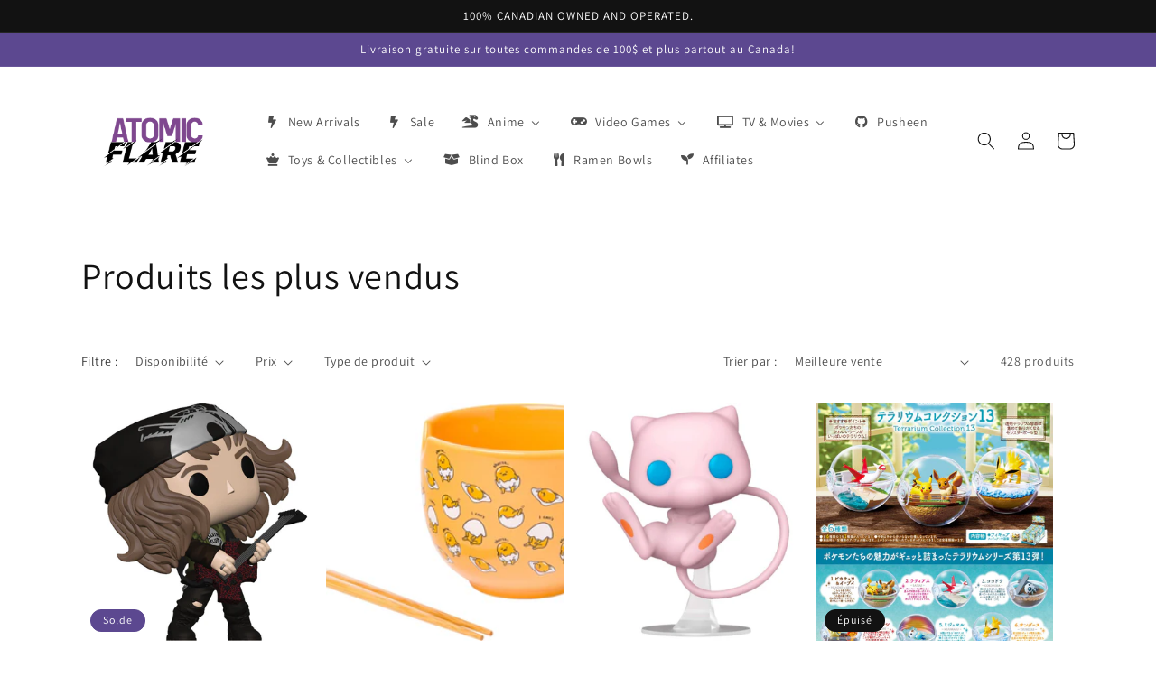

--- FILE ---
content_type: text/html; charset=utf-8
request_url: https://atomicflare.ca/fr/collections/best-selling-products
body_size: 57581
content:
<!doctype html>
<html class="no-js" lang="fr">
  <head>


    <meta charset="utf-8">
    <meta http-equiv="X-UA-Compatible" content="IE=edge">
    <meta name="viewport" content="width=device-width,initial-scale=1">
    <meta name="theme-color" content="">
    <link rel="canonical" href="https://atomicflare.ca/fr/collections/best-selling-products">
    <link rel="preconnect" href="https://cdn.shopify.com" crossorigin><link rel="preconnect" href="https://fonts.shopifycdn.com" crossorigin><title>
      Produits les plus vendus
 &ndash; Atomic Flare</title>

    

    

<meta property="og:site_name" content="Atomic Flare">
<meta property="og:url" content="https://atomicflare.ca/fr/collections/best-selling-products">
<meta property="og:title" content="Produits les plus vendus">
<meta property="og:type" content="website">
<meta property="og:description" content="Atomic Flare se consacre à offrir aux Canadiens des jeux vidéo, des dessins animés et d&#39;autres produits de la culture pop difficiles à trouver à des prix abordables. Une destination en ligne pour Pusheen, boîtes aveugles et objets de collection importés du Japon !"><meta property="og:image" content="http://atomicflare.ca/cdn/shop/files/OYKryMnQ_9a73a6b7-f01d-48aa-b593-337f646998ea.png?v=1632893818">
  <meta property="og:image:secure_url" content="https://atomicflare.ca/cdn/shop/files/OYKryMnQ_9a73a6b7-f01d-48aa-b593-337f646998ea.png?v=1632893818">
  <meta property="og:image:width" content="1626">
  <meta property="og:image:height" content="838"><meta name="twitter:site" content="@shopatomicflare"><meta name="twitter:card" content="summary_large_image">
<meta name="twitter:title" content="Produits les plus vendus">
<meta name="twitter:description" content="Atomic Flare se consacre à offrir aux Canadiens des jeux vidéo, des dessins animés et d&#39;autres produits de la culture pop difficiles à trouver à des prix abordables. Une destination en ligne pour Pusheen, boîtes aveugles et objets de collection importés du Japon !">


    <script src="//atomicflare.ca/cdn/shop/t/3/assets/global.js?v=24850326154503943211660341036" defer="defer"></script>
    <script>window.performance && window.performance.mark && window.performance.mark('shopify.content_for_header.start');</script><meta name="google-site-verification" content="eV2KHas4pcRMCaojZDiKpYrzmFA1T-AUOBWyjryjVPs">
<meta name="facebook-domain-verification" content="vd0m35qibqise6v7zdn7cyihptalel">
<meta name="facebook-domain-verification" content="7fa25sk741kq4j7az42gt05vn6ulo9">
<meta name="google-site-verification" content="iXURWUuXu6pdNsPaRrU94lczFZ1IjUgaUqW0Bk_lLxk">
<meta id="shopify-digital-wallet" name="shopify-digital-wallet" content="/59704705186/digital_wallets/dialog">
<meta name="shopify-checkout-api-token" content="6aa78f3c594ec9b1f2bd31b556660d4b">
<meta id="in-context-paypal-metadata" data-shop-id="59704705186" data-venmo-supported="false" data-environment="production" data-locale="fr_FR" data-paypal-v4="true" data-currency="CAD">
<link rel="alternate" type="application/atom+xml" title="Feed" href="/fr/collections/best-selling-products.atom" />
<link rel="next" href="/fr/collections/best-selling-products?page=2">
<link rel="alternate" hreflang="x-default" href="https://atomicflare.ca/collections/best-selling-products">
<link rel="alternate" hreflang="en" href="https://atomicflare.ca/collections/best-selling-products">
<link rel="alternate" hreflang="fr" href="https://atomicflare.ca/fr/collections/best-selling-products">
<link rel="alternate" type="application/json+oembed" href="https://atomicflare.ca/fr/collections/best-selling-products.oembed">
<script async="async" src="/checkouts/internal/preloads.js?locale=fr-CA"></script>
<link rel="preconnect" href="https://shop.app" crossorigin="anonymous">
<script async="async" src="https://shop.app/checkouts/internal/preloads.js?locale=fr-CA&shop_id=59704705186" crossorigin="anonymous"></script>
<script id="apple-pay-shop-capabilities" type="application/json">{"shopId":59704705186,"countryCode":"CA","currencyCode":"CAD","merchantCapabilities":["supports3DS"],"merchantId":"gid:\/\/shopify\/Shop\/59704705186","merchantName":"Atomic Flare","requiredBillingContactFields":["postalAddress","email","phone"],"requiredShippingContactFields":["postalAddress","email","phone"],"shippingType":"shipping","supportedNetworks":["visa","masterCard","amex","discover","interac","jcb"],"total":{"type":"pending","label":"Atomic Flare","amount":"1.00"},"shopifyPaymentsEnabled":true,"supportsSubscriptions":true}</script>
<script id="shopify-features" type="application/json">{"accessToken":"6aa78f3c594ec9b1f2bd31b556660d4b","betas":["rich-media-storefront-analytics"],"domain":"atomicflare.ca","predictiveSearch":true,"shopId":59704705186,"locale":"fr"}</script>
<script>var Shopify = Shopify || {};
Shopify.shop = "atomic-flare.myshopify.com";
Shopify.locale = "fr";
Shopify.currency = {"active":"CAD","rate":"1.0"};
Shopify.country = "CA";
Shopify.theme = {"name":"Dawn","id":131070951586,"schema_name":"Dawn","schema_version":"6.0.2","theme_store_id":887,"role":"main"};
Shopify.theme.handle = "null";
Shopify.theme.style = {"id":null,"handle":null};
Shopify.cdnHost = "atomicflare.ca/cdn";
Shopify.routes = Shopify.routes || {};
Shopify.routes.root = "/fr/";</script>
<script type="module">!function(o){(o.Shopify=o.Shopify||{}).modules=!0}(window);</script>
<script>!function(o){function n(){var o=[];function n(){o.push(Array.prototype.slice.apply(arguments))}return n.q=o,n}var t=o.Shopify=o.Shopify||{};t.loadFeatures=n(),t.autoloadFeatures=n()}(window);</script>
<script>
  window.ShopifyPay = window.ShopifyPay || {};
  window.ShopifyPay.apiHost = "shop.app\/pay";
  window.ShopifyPay.redirectState = null;
</script>
<script id="shop-js-analytics" type="application/json">{"pageType":"collection"}</script>
<script defer="defer" async type="module" src="//atomicflare.ca/cdn/shopifycloud/shop-js/modules/v2/client.init-shop-cart-sync_BcDpqI9l.fr.esm.js"></script>
<script defer="defer" async type="module" src="//atomicflare.ca/cdn/shopifycloud/shop-js/modules/v2/chunk.common_a1Rf5Dlz.esm.js"></script>
<script defer="defer" async type="module" src="//atomicflare.ca/cdn/shopifycloud/shop-js/modules/v2/chunk.modal_Djra7sW9.esm.js"></script>
<script type="module">
  await import("//atomicflare.ca/cdn/shopifycloud/shop-js/modules/v2/client.init-shop-cart-sync_BcDpqI9l.fr.esm.js");
await import("//atomicflare.ca/cdn/shopifycloud/shop-js/modules/v2/chunk.common_a1Rf5Dlz.esm.js");
await import("//atomicflare.ca/cdn/shopifycloud/shop-js/modules/v2/chunk.modal_Djra7sW9.esm.js");

  window.Shopify.SignInWithShop?.initShopCartSync?.({"fedCMEnabled":true,"windoidEnabled":true});

</script>
<script>
  window.Shopify = window.Shopify || {};
  if (!window.Shopify.featureAssets) window.Shopify.featureAssets = {};
  window.Shopify.featureAssets['shop-js'] = {"shop-cart-sync":["modules/v2/client.shop-cart-sync_BLrx53Hf.fr.esm.js","modules/v2/chunk.common_a1Rf5Dlz.esm.js","modules/v2/chunk.modal_Djra7sW9.esm.js"],"init-fed-cm":["modules/v2/client.init-fed-cm_C8SUwJ8U.fr.esm.js","modules/v2/chunk.common_a1Rf5Dlz.esm.js","modules/v2/chunk.modal_Djra7sW9.esm.js"],"shop-cash-offers":["modules/v2/client.shop-cash-offers_BBp_MjBM.fr.esm.js","modules/v2/chunk.common_a1Rf5Dlz.esm.js","modules/v2/chunk.modal_Djra7sW9.esm.js"],"shop-login-button":["modules/v2/client.shop-login-button_Dw6kG_iO.fr.esm.js","modules/v2/chunk.common_a1Rf5Dlz.esm.js","modules/v2/chunk.modal_Djra7sW9.esm.js"],"pay-button":["modules/v2/client.pay-button_BJDaAh68.fr.esm.js","modules/v2/chunk.common_a1Rf5Dlz.esm.js","modules/v2/chunk.modal_Djra7sW9.esm.js"],"shop-button":["modules/v2/client.shop-button_DBWL94V3.fr.esm.js","modules/v2/chunk.common_a1Rf5Dlz.esm.js","modules/v2/chunk.modal_Djra7sW9.esm.js"],"avatar":["modules/v2/client.avatar_BTnouDA3.fr.esm.js"],"init-windoid":["modules/v2/client.init-windoid_77FSIiws.fr.esm.js","modules/v2/chunk.common_a1Rf5Dlz.esm.js","modules/v2/chunk.modal_Djra7sW9.esm.js"],"init-shop-for-new-customer-accounts":["modules/v2/client.init-shop-for-new-customer-accounts_QoC3RJm9.fr.esm.js","modules/v2/client.shop-login-button_Dw6kG_iO.fr.esm.js","modules/v2/chunk.common_a1Rf5Dlz.esm.js","modules/v2/chunk.modal_Djra7sW9.esm.js"],"init-shop-email-lookup-coordinator":["modules/v2/client.init-shop-email-lookup-coordinator_D4ioGzPw.fr.esm.js","modules/v2/chunk.common_a1Rf5Dlz.esm.js","modules/v2/chunk.modal_Djra7sW9.esm.js"],"init-shop-cart-sync":["modules/v2/client.init-shop-cart-sync_BcDpqI9l.fr.esm.js","modules/v2/chunk.common_a1Rf5Dlz.esm.js","modules/v2/chunk.modal_Djra7sW9.esm.js"],"shop-toast-manager":["modules/v2/client.shop-toast-manager_B-eIbpHW.fr.esm.js","modules/v2/chunk.common_a1Rf5Dlz.esm.js","modules/v2/chunk.modal_Djra7sW9.esm.js"],"init-customer-accounts":["modules/v2/client.init-customer-accounts_BcBSUbIK.fr.esm.js","modules/v2/client.shop-login-button_Dw6kG_iO.fr.esm.js","modules/v2/chunk.common_a1Rf5Dlz.esm.js","modules/v2/chunk.modal_Djra7sW9.esm.js"],"init-customer-accounts-sign-up":["modules/v2/client.init-customer-accounts-sign-up_DvG__VHD.fr.esm.js","modules/v2/client.shop-login-button_Dw6kG_iO.fr.esm.js","modules/v2/chunk.common_a1Rf5Dlz.esm.js","modules/v2/chunk.modal_Djra7sW9.esm.js"],"shop-follow-button":["modules/v2/client.shop-follow-button_Dnx6fDH9.fr.esm.js","modules/v2/chunk.common_a1Rf5Dlz.esm.js","modules/v2/chunk.modal_Djra7sW9.esm.js"],"checkout-modal":["modules/v2/client.checkout-modal_BDH3MUqJ.fr.esm.js","modules/v2/chunk.common_a1Rf5Dlz.esm.js","modules/v2/chunk.modal_Djra7sW9.esm.js"],"shop-login":["modules/v2/client.shop-login_CV9Paj8R.fr.esm.js","modules/v2/chunk.common_a1Rf5Dlz.esm.js","modules/v2/chunk.modal_Djra7sW9.esm.js"],"lead-capture":["modules/v2/client.lead-capture_DGQOTB4e.fr.esm.js","modules/v2/chunk.common_a1Rf5Dlz.esm.js","modules/v2/chunk.modal_Djra7sW9.esm.js"],"payment-terms":["modules/v2/client.payment-terms_BQYK7nq4.fr.esm.js","modules/v2/chunk.common_a1Rf5Dlz.esm.js","modules/v2/chunk.modal_Djra7sW9.esm.js"]};
</script>
<script>(function() {
  var isLoaded = false;
  function asyncLoad() {
    if (isLoaded) return;
    isLoaded = true;
    var urls = ["https:\/\/cdn1.avada.io\/flying-pages\/module.js?shop=atomic-flare.myshopify.com","https:\/\/seo.apps.avada.io\/avada-seo-installed.js?shop=atomic-flare.myshopify.com"];
    for (var i = 0; i < urls.length; i++) {
      var s = document.createElement('script');
      s.type = 'text/javascript';
      s.async = true;
      s.src = urls[i];
      var x = document.getElementsByTagName('script')[0];
      x.parentNode.insertBefore(s, x);
    }
  };
  if(window.attachEvent) {
    window.attachEvent('onload', asyncLoad);
  } else {
    window.addEventListener('load', asyncLoad, false);
  }
})();</script>
<script id="__st">var __st={"a":59704705186,"offset":-18000,"reqid":"deb726d3-239f-40bd-914a-059df7a84886-1769369115","pageurl":"atomicflare.ca\/fr\/collections\/best-selling-products","u":"8d93892f5ac7","p":"collection","rtyp":"collection","rid":278769729698};</script>
<script>window.ShopifyPaypalV4VisibilityTracking = true;</script>
<script id="captcha-bootstrap">!function(){'use strict';const t='contact',e='account',n='new_comment',o=[[t,t],['blogs',n],['comments',n],[t,'customer']],c=[[e,'customer_login'],[e,'guest_login'],[e,'recover_customer_password'],[e,'create_customer']],r=t=>t.map((([t,e])=>`form[action*='/${t}']:not([data-nocaptcha='true']) input[name='form_type'][value='${e}']`)).join(','),a=t=>()=>t?[...document.querySelectorAll(t)].map((t=>t.form)):[];function s(){const t=[...o],e=r(t);return a(e)}const i='password',u='form_key',d=['recaptcha-v3-token','g-recaptcha-response','h-captcha-response',i],f=()=>{try{return window.sessionStorage}catch{return}},m='__shopify_v',_=t=>t.elements[u];function p(t,e,n=!1){try{const o=window.sessionStorage,c=JSON.parse(o.getItem(e)),{data:r}=function(t){const{data:e,action:n}=t;return t[m]||n?{data:e,action:n}:{data:t,action:n}}(c);for(const[e,n]of Object.entries(r))t.elements[e]&&(t.elements[e].value=n);n&&o.removeItem(e)}catch(o){console.error('form repopulation failed',{error:o})}}const l='form_type',E='cptcha';function T(t){t.dataset[E]=!0}const w=window,h=w.document,L='Shopify',v='ce_forms',y='captcha';let A=!1;((t,e)=>{const n=(g='f06e6c50-85a8-45c8-87d0-21a2b65856fe',I='https://cdn.shopify.com/shopifycloud/storefront-forms-hcaptcha/ce_storefront_forms_captcha_hcaptcha.v1.5.2.iife.js',D={infoText:'Protégé par hCaptcha',privacyText:'Confidentialité',termsText:'Conditions'},(t,e,n)=>{const o=w[L][v],c=o.bindForm;if(c)return c(t,g,e,D).then(n);var r;o.q.push([[t,g,e,D],n]),r=I,A||(h.body.append(Object.assign(h.createElement('script'),{id:'captcha-provider',async:!0,src:r})),A=!0)});var g,I,D;w[L]=w[L]||{},w[L][v]=w[L][v]||{},w[L][v].q=[],w[L][y]=w[L][y]||{},w[L][y].protect=function(t,e){n(t,void 0,e),T(t)},Object.freeze(w[L][y]),function(t,e,n,w,h,L){const[v,y,A,g]=function(t,e,n){const i=e?o:[],u=t?c:[],d=[...i,...u],f=r(d),m=r(i),_=r(d.filter((([t,e])=>n.includes(e))));return[a(f),a(m),a(_),s()]}(w,h,L),I=t=>{const e=t.target;return e instanceof HTMLFormElement?e:e&&e.form},D=t=>v().includes(t);t.addEventListener('submit',(t=>{const e=I(t);if(!e)return;const n=D(e)&&!e.dataset.hcaptchaBound&&!e.dataset.recaptchaBound,o=_(e),c=g().includes(e)&&(!o||!o.value);(n||c)&&t.preventDefault(),c&&!n&&(function(t){try{if(!f())return;!function(t){const e=f();if(!e)return;const n=_(t);if(!n)return;const o=n.value;o&&e.removeItem(o)}(t);const e=Array.from(Array(32),(()=>Math.random().toString(36)[2])).join('');!function(t,e){_(t)||t.append(Object.assign(document.createElement('input'),{type:'hidden',name:u})),t.elements[u].value=e}(t,e),function(t,e){const n=f();if(!n)return;const o=[...t.querySelectorAll(`input[type='${i}']`)].map((({name:t})=>t)),c=[...d,...o],r={};for(const[a,s]of new FormData(t).entries())c.includes(a)||(r[a]=s);n.setItem(e,JSON.stringify({[m]:1,action:t.action,data:r}))}(t,e)}catch(e){console.error('failed to persist form',e)}}(e),e.submit())}));const S=(t,e)=>{t&&!t.dataset[E]&&(n(t,e.some((e=>e===t))),T(t))};for(const o of['focusin','change'])t.addEventListener(o,(t=>{const e=I(t);D(e)&&S(e,y())}));const B=e.get('form_key'),M=e.get(l),P=B&&M;t.addEventListener('DOMContentLoaded',(()=>{const t=y();if(P)for(const e of t)e.elements[l].value===M&&p(e,B);[...new Set([...A(),...v().filter((t=>'true'===t.dataset.shopifyCaptcha))])].forEach((e=>S(e,t)))}))}(h,new URLSearchParams(w.location.search),n,t,e,['guest_login'])})(!0,!0)}();</script>
<script integrity="sha256-4kQ18oKyAcykRKYeNunJcIwy7WH5gtpwJnB7kiuLZ1E=" data-source-attribution="shopify.loadfeatures" defer="defer" src="//atomicflare.ca/cdn/shopifycloud/storefront/assets/storefront/load_feature-a0a9edcb.js" crossorigin="anonymous"></script>
<script crossorigin="anonymous" defer="defer" src="//atomicflare.ca/cdn/shopifycloud/storefront/assets/shopify_pay/storefront-65b4c6d7.js?v=20250812"></script>
<script data-source-attribution="shopify.dynamic_checkout.dynamic.init">var Shopify=Shopify||{};Shopify.PaymentButton=Shopify.PaymentButton||{isStorefrontPortableWallets:!0,init:function(){window.Shopify.PaymentButton.init=function(){};var t=document.createElement("script");t.src="https://atomicflare.ca/cdn/shopifycloud/portable-wallets/latest/portable-wallets.fr.js",t.type="module",document.head.appendChild(t)}};
</script>
<script data-source-attribution="shopify.dynamic_checkout.buyer_consent">
  function portableWalletsHideBuyerConsent(e){var t=document.getElementById("shopify-buyer-consent"),n=document.getElementById("shopify-subscription-policy-button");t&&n&&(t.classList.add("hidden"),t.setAttribute("aria-hidden","true"),n.removeEventListener("click",e))}function portableWalletsShowBuyerConsent(e){var t=document.getElementById("shopify-buyer-consent"),n=document.getElementById("shopify-subscription-policy-button");t&&n&&(t.classList.remove("hidden"),t.removeAttribute("aria-hidden"),n.addEventListener("click",e))}window.Shopify?.PaymentButton&&(window.Shopify.PaymentButton.hideBuyerConsent=portableWalletsHideBuyerConsent,window.Shopify.PaymentButton.showBuyerConsent=portableWalletsShowBuyerConsent);
</script>
<script data-source-attribution="shopify.dynamic_checkout.cart.bootstrap">document.addEventListener("DOMContentLoaded",(function(){function t(){return document.querySelector("shopify-accelerated-checkout-cart, shopify-accelerated-checkout")}if(t())Shopify.PaymentButton.init();else{new MutationObserver((function(e,n){t()&&(Shopify.PaymentButton.init(),n.disconnect())})).observe(document.body,{childList:!0,subtree:!0})}}));
</script>
<link id="shopify-accelerated-checkout-styles" rel="stylesheet" media="screen" href="https://atomicflare.ca/cdn/shopifycloud/portable-wallets/latest/accelerated-checkout-backwards-compat.css" crossorigin="anonymous">
<style id="shopify-accelerated-checkout-cart">
        #shopify-buyer-consent {
  margin-top: 1em;
  display: inline-block;
  width: 100%;
}

#shopify-buyer-consent.hidden {
  display: none;
}

#shopify-subscription-policy-button {
  background: none;
  border: none;
  padding: 0;
  text-decoration: underline;
  font-size: inherit;
  cursor: pointer;
}

#shopify-subscription-policy-button::before {
  box-shadow: none;
}

      </style>
<script id="sections-script" data-sections="header,footer" defer="defer" src="//atomicflare.ca/cdn/shop/t/3/compiled_assets/scripts.js?v=33390"></script>
<script>window.performance && window.performance.mark && window.performance.mark('shopify.content_for_header.end');</script>


    <style data-shopify>
      @font-face {
  font-family: Assistant;
  font-weight: 400;
  font-style: normal;
  font-display: swap;
  src: url("//atomicflare.ca/cdn/fonts/assistant/assistant_n4.9120912a469cad1cc292572851508ca49d12e768.woff2") format("woff2"),
       url("//atomicflare.ca/cdn/fonts/assistant/assistant_n4.6e9875ce64e0fefcd3f4446b7ec9036b3ddd2985.woff") format("woff");
}

      @font-face {
  font-family: Assistant;
  font-weight: 700;
  font-style: normal;
  font-display: swap;
  src: url("//atomicflare.ca/cdn/fonts/assistant/assistant_n7.bf44452348ec8b8efa3aa3068825305886b1c83c.woff2") format("woff2"),
       url("//atomicflare.ca/cdn/fonts/assistant/assistant_n7.0c887fee83f6b3bda822f1150b912c72da0f7b64.woff") format("woff");
}

      
      
      @font-face {
  font-family: Assistant;
  font-weight: 400;
  font-style: normal;
  font-display: swap;
  src: url("//atomicflare.ca/cdn/fonts/assistant/assistant_n4.9120912a469cad1cc292572851508ca49d12e768.woff2") format("woff2"),
       url("//atomicflare.ca/cdn/fonts/assistant/assistant_n4.6e9875ce64e0fefcd3f4446b7ec9036b3ddd2985.woff") format("woff");
}


      :root {
        --font-body-family: Assistant, sans-serif;
        --font-body-style: normal;
        --font-body-weight: 400;
        --font-body-weight-bold: 700;

        --font-heading-family: Assistant, sans-serif;
        --font-heading-style: normal;
        --font-heading-weight: 400;

        --font-body-scale: 1.0;
        --font-heading-scale: 1.0;

        --color-base-text: 18, 18, 18;
        --color-shadow: 18, 18, 18;
        --color-base-background-1: 255, 255, 255;
        --color-base-background-2: 243, 243, 243;
        --color-base-solid-button-labels: 255, 255, 255;
        --color-base-outline-button-labels: 18, 18, 18;
        --color-base-accent-1: 92, 72, 144;
        --color-base-accent-2: 92, 72, 144;
        --payment-terms-background-color: #ffffff;

        --gradient-base-background-1: #ffffff;
        --gradient-base-background-2: #f3f3f3;
        --gradient-base-accent-1: #5c4890;
        --gradient-base-accent-2: #5c4890;

        --media-padding: px;
        --media-border-opacity: 0.05;
        --media-border-width: 1px;
        --media-radius: 0px;
        --media-shadow-opacity: 0.0;
        --media-shadow-horizontal-offset: 0px;
        --media-shadow-vertical-offset: 4px;
        --media-shadow-blur-radius: 5px;
        --media-shadow-visible: 0;

        --page-width: 120rem;
        --page-width-margin: 0rem;

        --card-image-padding: 0.0rem;
        --card-corner-radius: 0.0rem;
        --card-text-alignment: left;
        --card-border-width: 0.0rem;
        --card-border-opacity: 0.1;
        --card-shadow-opacity: 0.0;
        --card-shadow-visible: 0;
        --card-shadow-horizontal-offset: 0.0rem;
        --card-shadow-vertical-offset: 0.4rem;
        --card-shadow-blur-radius: 0.5rem;

        --badge-corner-radius: 4.0rem;

        --popup-border-width: 1px;
        --popup-border-opacity: 0.1;
        --popup-corner-radius: 0px;
        --popup-shadow-opacity: 0.0;
        --popup-shadow-horizontal-offset: 0px;
        --popup-shadow-vertical-offset: 4px;
        --popup-shadow-blur-radius: 5px;

        --drawer-border-width: 1px;
        --drawer-border-opacity: 0.1;
        --drawer-shadow-opacity: 0.0;
        --drawer-shadow-horizontal-offset: 0px;
        --drawer-shadow-vertical-offset: 4px;
        --drawer-shadow-blur-radius: 5px;

        --spacing-sections-desktop: 0px;
        --spacing-sections-mobile: 0px;

        --grid-desktop-vertical-spacing: 8px;
        --grid-desktop-horizontal-spacing: 8px;
        --grid-mobile-vertical-spacing: 4px;
        --grid-mobile-horizontal-spacing: 4px;

        --text-boxes-border-opacity: 0.1;
        --text-boxes-border-width: 0px;
        --text-boxes-radius: 0px;
        --text-boxes-shadow-opacity: 0.0;
        --text-boxes-shadow-visible: 0;
        --text-boxes-shadow-horizontal-offset: 0px;
        --text-boxes-shadow-vertical-offset: 4px;
        --text-boxes-shadow-blur-radius: 5px;

        --buttons-radius: 0px;
        --buttons-radius-outset: 0px;
        --buttons-border-width: 1px;
        --buttons-border-opacity: 1.0;
        --buttons-shadow-opacity: 0.0;
        --buttons-shadow-visible: 0;
        --buttons-shadow-horizontal-offset: 0px;
        --buttons-shadow-vertical-offset: 4px;
        --buttons-shadow-blur-radius: 5px;
        --buttons-border-offset: 0px;

        --inputs-radius: 0px;
        --inputs-border-width: 1px;
        --inputs-border-opacity: 0.55;
        --inputs-shadow-opacity: 0.0;
        --inputs-shadow-horizontal-offset: 0px;
        --inputs-margin-offset: 0px;
        --inputs-shadow-vertical-offset: 4px;
        --inputs-shadow-blur-radius: 5px;
        --inputs-radius-outset: 0px;

        --variant-pills-radius: 40px;
        --variant-pills-border-width: 1px;
        --variant-pills-border-opacity: 0.55;
        --variant-pills-shadow-opacity: 0.0;
        --variant-pills-shadow-horizontal-offset: 0px;
        --variant-pills-shadow-vertical-offset: 4px;
        --variant-pills-shadow-blur-radius: 5px;
      }

      *,
      *::before,
      *::after {
        box-sizing: inherit;
      }

      html {
        box-sizing: border-box;
        font-size: calc(var(--font-body-scale) * 62.5%);
        height: 100%;
      }

      body {
        display: grid;
        grid-template-rows: auto auto 1fr auto;
        grid-template-columns: 100%;
        min-height: 100%;
        margin: 0;
        font-size: 1.5rem;
        letter-spacing: 0.06rem;
        line-height: calc(1 + 0.8 / var(--font-body-scale));
        font-family: var(--font-body-family);
        font-style: var(--font-body-style);
        font-weight: var(--font-body-weight);
      }

      @media screen and (min-width: 750px) {
        body {
          font-size: 1.6rem;
        }
      }
    </style>

    <link href="//atomicflare.ca/cdn/shop/t/3/assets/base.css?v=19666067365360246481660341037" rel="stylesheet" type="text/css" media="all" />
<link rel="preload" as="font" href="//atomicflare.ca/cdn/fonts/assistant/assistant_n4.9120912a469cad1cc292572851508ca49d12e768.woff2" type="font/woff2" crossorigin><link rel="preload" as="font" href="//atomicflare.ca/cdn/fonts/assistant/assistant_n4.9120912a469cad1cc292572851508ca49d12e768.woff2" type="font/woff2" crossorigin><link rel="stylesheet" href="//atomicflare.ca/cdn/shop/t/3/assets/component-predictive-search.css?v=165644661289088488651660341036" media="print" onload="this.media='all'"><script>document.documentElement.className = document.documentElement.className.replace('no-js', 'js');
    if (Shopify.designMode) {
      document.documentElement.classList.add('shopify-design-mode');
    }
    </script>

  
<link href="https://maxcdn.bootstrapcdn.com/font-awesome/4.6.1/css/font-awesome.min.css" rel="stylesheet" type="text/css" media="all" />
<link href="//atomicflare.ca/cdn/shop/t/3/assets/genie-storepickup.css?v=58047785046117751311669875393" rel="stylesheet" type="text/css" media="all" />
<link href="//atomicflare.ca/cdn/shop/t/3/assets/genie-storepickup-custom.css?v=111603181540343972631669875394" rel="stylesheet" type="text/css" media="all" />
<script src="https://cdn.jsdelivr.net/npm/promise-polyfill@8/dist/polyfill.min.js" type="text/javascript"></script>
<script src="https://cdnjs.cloudflare.com/ajax/libs/moment.js/2.20.1/moment.min.js" type="text/javascript"></script>
<script src="//atomicflare.ca/cdn/shop/t/3/assets/genie-storepickup-vender.js?v=83892774062411228811669875395" type="text/javascript"></script>
<script src="//atomicflare.ca/cdn/shop/t/3/assets/genie-storepickup.js?v=48014430780128096771669875392" type="text/javascript"></script>


<script>(() => {const installerKey = 'docapp-shipping-auto-install'; const urlParams = new URLSearchParams(window.location.search); if (urlParams.get(installerKey)) {window.sessionStorage.setItem(installerKey, JSON.stringify({integrationId: urlParams.get('docapp-integration-id'), divClass: urlParams.get('docapp-install-class'), check: urlParams.get('docapp-check')}));}})();</script>

<script>(() => {const previewKey = 'docapp-shipping-test'; const urlParams = new URLSearchParams(window.location.search); if (urlParams.get(previewKey)) {window.sessionStorage.setItem(previewKey, JSON.stringify({active: true, integrationId: urlParams.get('docapp-shipping-inst-test')}));}})();</script>
<!-- BEGIN app block: shopify://apps/judge-me-reviews/blocks/judgeme_core/61ccd3b1-a9f2-4160-9fe9-4fec8413e5d8 --><!-- Start of Judge.me Core -->






<link rel="dns-prefetch" href="https://cdnwidget.judge.me">
<link rel="dns-prefetch" href="https://cdn.judge.me">
<link rel="dns-prefetch" href="https://cdn1.judge.me">
<link rel="dns-prefetch" href="https://api.judge.me">

<script data-cfasync='false' class='jdgm-settings-script'>window.jdgmSettings={"pagination":5,"disable_web_reviews":false,"hide_badge_preview_if_no_reviews":true,"badge_hide_text":false,"enforce_center_preview_badge":false,"verified_badge_placement":"left-of-reviewer-name","widget_hide_border":false,"widget_social_share":false,"all_reviews_include_out_of_store_products":true,"enable_review_pictures":true,"remove_microdata_snippet":true,"widget_load_with_code_splitting":true,"preview_badge_collection_page_install_preference":true,"preview_badge_product_page_install_preference":true,"review_widget_best_location":true,"platform":"shopify","branding_url":"https://judge.me/reviews","branding_text":"Powered by Judge.me","reply_name":"Atomic Flare","footer":true,"autopublish":true,"review_dates":true,"enable_custom_form":false};</script> <style class='jdgm-settings-style'>.jdgm-xx{left:0}.jdgm-prev-badge[data-average-rating='0.00']{display:none !important}.jdgm-author-all-initials{display:none !important}.jdgm-author-last-initial{display:none !important}.jdgm-rev__replier:before{content:'atomicflare.ca'}.jdgm-rev__prod-link-prefix:before{content:'about'}.jdgm-rev__out-of-store-text:before{content:'(out of store)'}@media only screen and (min-width: 768px){.jdgm-rev__pics .jdgm-rev_all-rev-page-picture-separator,.jdgm-rev__pics .jdgm-rev__product-picture{display:none}}@media only screen and (max-width: 768px){.jdgm-rev__pics .jdgm-rev_all-rev-page-picture-separator,.jdgm-rev__pics .jdgm-rev__product-picture{display:none}}.jdgm-preview-badge[data-template="index"]{display:none !important}.jdgm-verified-count-badget[data-from-snippet="true"]{display:none !important}.jdgm-carousel-wrapper[data-from-snippet="true"]{display:none !important}.jdgm-all-reviews-text[data-from-snippet="true"]{display:none !important}.jdgm-medals-section[data-from-snippet="true"]{display:none !important}
</style>

  
  
  
  <style class='jdgm-miracle-styles'>
  @-webkit-keyframes jdgm-spin{0%{-webkit-transform:rotate(0deg);-ms-transform:rotate(0deg);transform:rotate(0deg)}100%{-webkit-transform:rotate(359deg);-ms-transform:rotate(359deg);transform:rotate(359deg)}}@keyframes jdgm-spin{0%{-webkit-transform:rotate(0deg);-ms-transform:rotate(0deg);transform:rotate(0deg)}100%{-webkit-transform:rotate(359deg);-ms-transform:rotate(359deg);transform:rotate(359deg)}}@font-face{font-family:'JudgemeStar';src:url("[data-uri]") format("woff");font-weight:normal;font-style:normal}.jdgm-star{font-family:'JudgemeStar';display:inline !important;text-decoration:none !important;padding:0 4px 0 0 !important;margin:0 !important;font-weight:bold;opacity:1;-webkit-font-smoothing:antialiased;-moz-osx-font-smoothing:grayscale}.jdgm-star:hover{opacity:1}.jdgm-star:last-of-type{padding:0 !important}.jdgm-star.jdgm--on:before{content:"\e000"}.jdgm-star.jdgm--off:before{content:"\e001"}.jdgm-star.jdgm--half:before{content:"\e002"}.jdgm-widget *{margin:0;line-height:1.4;-webkit-box-sizing:border-box;-moz-box-sizing:border-box;box-sizing:border-box;-webkit-overflow-scrolling:touch}.jdgm-hidden{display:none !important;visibility:hidden !important}.jdgm-temp-hidden{display:none}.jdgm-spinner{width:40px;height:40px;margin:auto;border-radius:50%;border-top:2px solid #eee;border-right:2px solid #eee;border-bottom:2px solid #eee;border-left:2px solid #ccc;-webkit-animation:jdgm-spin 0.8s infinite linear;animation:jdgm-spin 0.8s infinite linear}.jdgm-prev-badge{display:block !important}

</style>


  
  
   


<script data-cfasync='false' class='jdgm-script'>
!function(e){window.jdgm=window.jdgm||{},jdgm.CDN_HOST="https://cdnwidget.judge.me/",jdgm.CDN_HOST_ALT="https://cdn2.judge.me/cdn/widget_frontend/",jdgm.API_HOST="https://api.judge.me/",jdgm.CDN_BASE_URL="https://cdn.shopify.com/extensions/019beb2a-7cf9-7238-9765-11a892117c03/judgeme-extensions-316/assets/",
jdgm.docReady=function(d){(e.attachEvent?"complete"===e.readyState:"loading"!==e.readyState)?
setTimeout(d,0):e.addEventListener("DOMContentLoaded",d)},jdgm.loadCSS=function(d,t,o,a){
!o&&jdgm.loadCSS.requestedUrls.indexOf(d)>=0||(jdgm.loadCSS.requestedUrls.push(d),
(a=e.createElement("link")).rel="stylesheet",a.class="jdgm-stylesheet",a.media="nope!",
a.href=d,a.onload=function(){this.media="all",t&&setTimeout(t)},e.body.appendChild(a))},
jdgm.loadCSS.requestedUrls=[],jdgm.loadJS=function(e,d){var t=new XMLHttpRequest;
t.onreadystatechange=function(){4===t.readyState&&(Function(t.response)(),d&&d(t.response))},
t.open("GET",e),t.onerror=function(){if(e.indexOf(jdgm.CDN_HOST)===0&&jdgm.CDN_HOST_ALT!==jdgm.CDN_HOST){var f=e.replace(jdgm.CDN_HOST,jdgm.CDN_HOST_ALT);jdgm.loadJS(f,d)}},t.send()},jdgm.docReady((function(){(window.jdgmLoadCSS||e.querySelectorAll(
".jdgm-widget, .jdgm-all-reviews-page").length>0)&&(jdgmSettings.widget_load_with_code_splitting?
parseFloat(jdgmSettings.widget_version)>=3?jdgm.loadCSS(jdgm.CDN_HOST+"widget_v3/base.css"):
jdgm.loadCSS(jdgm.CDN_HOST+"widget/base.css"):jdgm.loadCSS(jdgm.CDN_HOST+"shopify_v2.css"),
jdgm.loadJS(jdgm.CDN_HOST+"loa"+"der.js"))}))}(document);
</script>
<noscript><link rel="stylesheet" type="text/css" media="all" href="https://cdnwidget.judge.me/shopify_v2.css"></noscript>

<!-- BEGIN app snippet: theme_fix_tags --><script>
  (function() {
    var jdgmThemeFixes = null;
    if (!jdgmThemeFixes) return;
    var thisThemeFix = jdgmThemeFixes[Shopify.theme.id];
    if (!thisThemeFix) return;

    if (thisThemeFix.html) {
      document.addEventListener("DOMContentLoaded", function() {
        var htmlDiv = document.createElement('div');
        htmlDiv.classList.add('jdgm-theme-fix-html');
        htmlDiv.innerHTML = thisThemeFix.html;
        document.body.append(htmlDiv);
      });
    };

    if (thisThemeFix.css) {
      var styleTag = document.createElement('style');
      styleTag.classList.add('jdgm-theme-fix-style');
      styleTag.innerHTML = thisThemeFix.css;
      document.head.append(styleTag);
    };

    if (thisThemeFix.js) {
      var scriptTag = document.createElement('script');
      scriptTag.classList.add('jdgm-theme-fix-script');
      scriptTag.innerHTML = thisThemeFix.js;
      document.head.append(scriptTag);
    };
  })();
</script>
<!-- END app snippet -->
<!-- End of Judge.me Core -->



<!-- END app block --><!-- BEGIN app block: shopify://apps/buddha-mega-menu-navigation/blocks/megamenu/dbb4ce56-bf86-4830-9b3d-16efbef51c6f -->
<script>
        var productImageAndPrice = [],
            collectionImages = [],
            articleImages = [],
            mmLivIcons = false,
            mmFlipClock = false,
            mmFixesUseJquery = false,
            mmNumMMI = 10,
            mmSchemaTranslation = {},
            mmMenuStrings =  {"menuStrings":{"default":{"New Arrivals":"New Arrivals","Sale":"Sale","Anime":"Anime","Attack on Titan":"Attack on Titan","Avatar: The Last Airbender":"Avatar: The Last Airbender","Black Clover":"Black Clover","Cowboy Bebop":"Cowboy Bebop","Demon Slayer":"Demon Slayer","Hunter x Hunter":"Hunter x Hunter","Inuyasha":"Inuyasha","Jujutsu Kaisen":"Jujutsu Kaisen","My Hero Academia":"My Hero Academia","Naruto":"Naruto","One Piece":"One Piece","Persona":"Persona","Pokemon":"Pokemon","Sailor Moon":"Sailor Moon","Spy x Family":"Spy x Family","Tokyo Revengers":"Tokyo Revengers","Video Games":"Video Games","Among Us":"Among Us","Animal Crossing":"Animal Crossing","Fall Guys":"Fall Guys","Fallout":"Fallout","Final Fantasy":"Final Fantasy","Fire Emblem":"Fire Emblem","Five Nights at Freddy's":"Five Nights at Freddy's","Kingdom Hearts":"Kingdom Hearts","Kirby":"Kirby","Legend of Zelda":"Legend of Zelda","Minecraft":"Minecraft","Nintendo":"Nintendo","Pokémon":"Pokémon","Sonic":"Sonic","Twisted Wonderland":"Twisted Wonderland","TV & Movies":"TV & Movies","DC ":"DC ","Disney":"Disney","Doctor Who":"Doctor Who","Friends":"Friends","Game of Thrones":"Game of Thrones","Golden Girls":"Golden Girls","Harry Potter":"Harry Potter","Marvel":"Marvel","Nightmare Before Christmas":"Nightmare Before Christmas","Star Wars":"Star Wars","Stranger Things":"Stranger Things","Pusheen":"Pusheen","Toys & Collectibles":"Toys & Collectibles","Figures":"Figures","Funko":"Funko","GoodSmile":"GoodSmile","Play Arts":"Play Arts","Plushes":"Plushes","POP Mart":"POP Mart","Blind Box":"Blind Box","Ramen Bowls":"Ramen Bowls","Affiliates":"Affiliates"}},"additional":{"default":{}}} ,
            mmShopLocale = "fr",
            mmShopLocaleCollectionsRoute = "/fr/collections",
            mmSchemaDesignJSON = [{"action":"menu-select","value":"force-mega-menu"},{"action":"design","setting":"link_hover_color","value":"#5c4890"},{"action":"design","setting":"font_family","value":"Default"},{"action":"design","setting":"vertical_contact_left_alt_color","value":"#333333"},{"action":"design","setting":"vertical_contact_right_btn_bg_color","value":"#333333"},{"action":"design","setting":"vertical_addtocart_background_color","value":"#333333"},{"action":"design","setting":"vertical_background_color","value":"#017b86"},{"action":"design","setting":"vertical_countdown_background_color","value":"#333333"},{"action":"design","setting":"vertical_countdown_color","value":"#ffffff"},{"action":"design","setting":"vertical_addtocart_text_color","value":"#ffffff"},{"action":"design","setting":"vertical_addtocart_enable","value":"true"},{"action":"design","setting":"vertical_contact_right_btn_text_color","value":"#ffffff"},{"action":"design","setting":"vertical_price_color","value":"#ffffff"},{"action":"design","setting":"vertical_link_hover_color","value":"#ffffff"},{"action":"design","setting":"vertical_text_color","value":"#ffffff"},{"action":"design","setting":"vertical_font_size","value":"13px"},{"action":"design","setting":"vertical_font_family","value":"Default"},{"action":"design","setting":"countdown_background_color","value":"#333333"},{"action":"design","setting":"countdown_color","value":"#ffffff"},{"action":"design","setting":"addtocart_background_hover_color","value":"#0da19a"},{"action":"design","setting":"addtocart_text_hover_color","value":"#ffffff"},{"action":"design","setting":"addtocart_background_color","value":"#ffffff"},{"action":"design","setting":"addtocart_text_color","value":"#333333"},{"action":"design","setting":"addtocart_enable","value":"true"},{"action":"design","setting":"contact_left_text_color","value":"#f1f1f0"},{"action":"design","setting":"contact_left_alt_color","value":"#CCCCCC"},{"action":"design","setting":"contact_left_bg_color","value":"#3A3A3A"},{"action":"design","setting":"contact_right_btn_bg_color","value":"#3A3A3A"},{"action":"design","setting":"contact_right_btn_text_color","value":"#ffffff"},{"action":"design","setting":"price_color","value":"#0da19a"},{"action":"design","setting":"background_color","value":"#ffffff"},{"action":"design","setting":"background_hover_color","value":"#f9f9f9"},{"action":"design","setting":"text_color","value":"#222222"},{"action":"design","setting":"font_size","value":"13px"}],
            mmDomChangeSkipUl = "",
            buddhaMegaMenuShop = "atomic-flare.myshopify.com",
            mmWireframeCompression = "0",
            mmExtensionAssetUrl = "https://cdn.shopify.com/extensions/019abe06-4a3f-7763-88da-170e1b54169b/mega-menu-151/assets/";var bestSellersHTML = '';var newestProductsHTML = '';/* get link lists api */
        var linkLists={"main-menu" : {"title":"Menu principal", "items":["/fr/collections/new-arrivals","/fr/collections/anime-collection","/fr/collections/video-games","/fr/collections/tv-movies","/fr/collections/pusheen","/fr/collections/plushes","/fr/collections/blind-bags","/fr/collections/sale",]},"footer" : {"title":"Liens rapides", "items":["/fr/pages/about-us","/fr/pages/contact-us","/fr/pages/faq","/fr/policies/shipping-policy","/fr/pages/returns","/fr/policies/refund-policy","/fr/pages/affiliate-program","/fr/pages/request-a-product","/fr/policies/terms-of-service",]},"legal" : {"title":"Apprendre encore plus", "items":["/fr/pages/returns","/fr/policies/terms-of-service","/fr/policies/privacy-policy","/fr/policies/refund-policy","/fr/pages/ccpa-opt-out",]},"customer-account-main-menu" : {"title":"Customer account main menu", "items":["/fr","https://shopify.com/59704705186/account/orders?locale=fr&amp;region_country=CA",]},};/*ENDPARSE*/

        linkLists["force-mega-menu"]={};linkLists["force-mega-menu"].title="Dawn Theme - Mega Menu";linkLists["force-mega-menu"].items=[1];

        /* set product prices *//* get the collection images *//* get the article images *//* customer fixes */
        var mmThemeFixesBefore = function(){ if (selectedMenu=="force-mega-menu" && tempMenuObject.u.matches(".menu-drawer__navigation > .list-menu")) { tempMenuObject.forceMenu = true; tempMenuObject.liClasses = ""; tempMenuObject.aClasses = "menu-drawer__menu-item list-menu__item link link--text focus-inset"; tempMenuObject.liItems = tempMenuObject.u.children; } else if (selectedMenu=="force-mega-menu" && tempMenuObject.u.matches("nav > .list-menu")) { tempMenuObject.forceMenu = true; tempMenuObject.liClasses = ""; tempMenuObject.aClasses = "header__menu-item list-menu__item link link--text focus-inset"; tempMenuObject.liItems = tempMenuObject.u.children; } mmAddStyle(" .search-modal.modal__content {z-index: 1001;} .buddha-menu-item .header__menu-item:hover span{text-decoration: none !important;} ", "themeScript"); }; 
        

        var mmWireframe = {"html" : "<li class=\"buddha-menu-item\" itemId=\"zHqdy\"  ><a data-href=\"/collections/new-arrivals\" href=\"/collections/new-arrivals\" aria-label=\"New Arrivals\" data-no-instant=\"\" onclick=\"mmGoToPage(this, event); return false;\"  ><i class=\"mm-icon static fas fa-bolt\" aria-hidden=\"true\"></i><span class=\"mm-title\">New Arrivals</span></a></li><li class=\"buddha-menu-item\" itemId=\"bP3fq\"  ><a data-href=\"/collections/sale\" href=\"/collections/sale\" aria-label=\"Sale\" data-no-instant=\"\" onclick=\"mmGoToPage(this, event); return false;\"  ><i class=\"mm-icon static fas fa-bolt\" aria-hidden=\"true\"></i><span class=\"mm-title\">Sale</span></a></li><li class=\"buddha-menu-item\" itemId=\"oyMLB\"  ><a data-href=\"/collections/anime-collection\" href=\"/collections/anime-collection\" aria-label=\"Anime\" data-no-instant=\"\" onclick=\"mmGoToPage(this, event); return false;\"  ><i class=\"mm-icon static fas fa-dragon\" aria-hidden=\"true\"></i><span class=\"mm-title\">Anime</span><i class=\"mm-arrow mm-angle-down\" aria-hidden=\"true\"></i><span class=\"toggle-menu-btn\" style=\"display:none;\" title=\"Toggle menu\" onclick=\"return toggleSubmenu(this)\"><span class=\"mm-arrow-icon\"><span class=\"bar-one\"></span><span class=\"bar-two\"></span></span></span></a><ul class=\"mm-submenu tree  small mm-last-level\"><li data-href=\"/collections/attack-on-titan\" href=\"/collections/attack-on-titan\" aria-label=\"Attack on Titan\" data-no-instant=\"\" onclick=\"mmGoToPage(this, event); return false;\"  ><a data-href=\"/collections/attack-on-titan\" href=\"/collections/attack-on-titan\" aria-label=\"Attack on Titan\" data-no-instant=\"\" onclick=\"mmGoToPage(this, event); return false;\"  ><span class=\"mm-title\">Attack on Titan</span></a></li><li data-href=\"/collections/avatar-the-last-airbender\" href=\"/collections/avatar-the-last-airbender\" aria-label=\"Avatar: The Last Airbender\" data-no-instant=\"\" onclick=\"mmGoToPage(this, event); return false;\"  ><a data-href=\"/collections/avatar-the-last-airbender\" href=\"/collections/avatar-the-last-airbender\" aria-label=\"Avatar: The Last Airbender\" data-no-instant=\"\" onclick=\"mmGoToPage(this, event); return false;\"  ><span class=\"mm-title\">Avatar: The Last Airbender</span></a></li><li data-href=\"/collections/black-clover\" href=\"/collections/black-clover\" aria-label=\"Black Clover\" data-no-instant=\"\" onclick=\"mmGoToPage(this, event); return false;\"  ><a data-href=\"/collections/black-clover\" href=\"/collections/black-clover\" aria-label=\"Black Clover\" data-no-instant=\"\" onclick=\"mmGoToPage(this, event); return false;\"  ><span class=\"mm-title\">Black Clover</span></a></li><li data-href=\"/collections/cowboy-bepop\" href=\"/collections/cowboy-bepop\" aria-label=\"Cowboy Bebop\" data-no-instant=\"\" onclick=\"mmGoToPage(this, event); return false;\"  ><a data-href=\"/collections/cowboy-bepop\" href=\"/collections/cowboy-bepop\" aria-label=\"Cowboy Bebop\" data-no-instant=\"\" onclick=\"mmGoToPage(this, event); return false;\"  ><span class=\"mm-title\">Cowboy Bebop</span></a></li><li data-href=\"/collections/demon-slayer\" href=\"/collections/demon-slayer\" aria-label=\"Demon Slayer\" data-no-instant=\"\" onclick=\"mmGoToPage(this, event); return false;\"  ><a data-href=\"/collections/demon-slayer\" href=\"/collections/demon-slayer\" aria-label=\"Demon Slayer\" data-no-instant=\"\" onclick=\"mmGoToPage(this, event); return false;\"  ><span class=\"mm-title\">Demon Slayer</span></a></li><li data-href=\"/collections/hunter-x-hunter\" href=\"/collections/hunter-x-hunter\" aria-label=\"Hunter x Hunter\" data-no-instant=\"\" onclick=\"mmGoToPage(this, event); return false;\"  ><a data-href=\"/collections/hunter-x-hunter\" href=\"/collections/hunter-x-hunter\" aria-label=\"Hunter x Hunter\" data-no-instant=\"\" onclick=\"mmGoToPage(this, event); return false;\"  ><span class=\"mm-title\">Hunter x Hunter</span></a></li><li data-href=\"/collections/inuyasha\" href=\"/collections/inuyasha\" aria-label=\"Inuyasha\" data-no-instant=\"\" onclick=\"mmGoToPage(this, event); return false;\"  ><a data-href=\"/collections/inuyasha\" href=\"/collections/inuyasha\" aria-label=\"Inuyasha\" data-no-instant=\"\" onclick=\"mmGoToPage(this, event); return false;\"  ><span class=\"mm-title\">Inuyasha</span></a></li><li data-href=\"/collections/jujutsu-kaisen\" href=\"/collections/jujutsu-kaisen\" aria-label=\"Jujutsu Kaisen\" data-no-instant=\"\" onclick=\"mmGoToPage(this, event); return false;\"  ><a data-href=\"/collections/jujutsu-kaisen\" href=\"/collections/jujutsu-kaisen\" aria-label=\"Jujutsu Kaisen\" data-no-instant=\"\" onclick=\"mmGoToPage(this, event); return false;\"  ><span class=\"mm-title\">Jujutsu Kaisen</span></a></li><li data-href=\"/collections/my-hero-academia\" href=\"/collections/my-hero-academia\" aria-label=\"My Hero Academia\" data-no-instant=\"\" onclick=\"mmGoToPage(this, event); return false;\"  ><a data-href=\"/collections/my-hero-academia\" href=\"/collections/my-hero-academia\" aria-label=\"My Hero Academia\" data-no-instant=\"\" onclick=\"mmGoToPage(this, event); return false;\"  ><span class=\"mm-title\">My Hero Academia</span></a></li><li data-href=\"/collections/naruto\" href=\"/collections/naruto\" aria-label=\"Naruto\" data-no-instant=\"\" onclick=\"mmGoToPage(this, event); return false;\"  ><a data-href=\"/collections/naruto\" href=\"/collections/naruto\" aria-label=\"Naruto\" data-no-instant=\"\" onclick=\"mmGoToPage(this, event); return false;\"  ><span class=\"mm-title\">Naruto</span></a></li><li data-href=\"/collections/one-piece\" href=\"/collections/one-piece\" aria-label=\"One Piece\" data-no-instant=\"\" onclick=\"mmGoToPage(this, event); return false;\"  ><a data-href=\"/collections/one-piece\" href=\"/collections/one-piece\" aria-label=\"One Piece\" data-no-instant=\"\" onclick=\"mmGoToPage(this, event); return false;\"  ><span class=\"mm-title\">One Piece</span></a></li><li data-href=\"/collections/persona\" href=\"/collections/persona\" aria-label=\"Persona\" data-no-instant=\"\" onclick=\"mmGoToPage(this, event); return false;\"  ><a data-href=\"/collections/persona\" href=\"/collections/persona\" aria-label=\"Persona\" data-no-instant=\"\" onclick=\"mmGoToPage(this, event); return false;\"  ><span class=\"mm-title\">Persona</span></a></li><li data-href=\"/collections/pokemon\" href=\"/collections/pokemon\" aria-label=\"Pokemon\" data-no-instant=\"\" onclick=\"mmGoToPage(this, event); return false;\"  ><a data-href=\"/collections/pokemon\" href=\"/collections/pokemon\" aria-label=\"Pokemon\" data-no-instant=\"\" onclick=\"mmGoToPage(this, event); return false;\"  ><span class=\"mm-title\">Pokemon</span></a></li><li data-href=\"/collections/sailor-moon\" href=\"/collections/sailor-moon\" aria-label=\"Sailor Moon\" data-no-instant=\"\" onclick=\"mmGoToPage(this, event); return false;\"  ><a data-href=\"/collections/sailor-moon\" href=\"/collections/sailor-moon\" aria-label=\"Sailor Moon\" data-no-instant=\"\" onclick=\"mmGoToPage(this, event); return false;\"  ><span class=\"mm-title\">Sailor Moon</span></a></li><li data-href=\"/collections/spy-x-family\" href=\"/collections/spy-x-family\" aria-label=\"Spy x Family\" data-no-instant=\"\" onclick=\"mmGoToPage(this, event); return false;\"  ><a data-href=\"/collections/spy-x-family\" href=\"/collections/spy-x-family\" aria-label=\"Spy x Family\" data-no-instant=\"\" onclick=\"mmGoToPage(this, event); return false;\"  ><span class=\"mm-title\">Spy x Family</span></a></li><li data-href=\"/collections/tokyo-revengers\" href=\"/collections/tokyo-revengers\" aria-label=\"Tokyo Revengers\" data-no-instant=\"\" onclick=\"mmGoToPage(this, event); return false;\"  ><a data-href=\"/collections/tokyo-revengers\" href=\"/collections/tokyo-revengers\" aria-label=\"Tokyo Revengers\" data-no-instant=\"\" onclick=\"mmGoToPage(this, event); return false;\"  ><span class=\"mm-title\">Tokyo Revengers</span></a></li></ul></li><li class=\"buddha-menu-item\" itemId=\"Sci2R\"  ><a data-href=\"/collections/video-games\" href=\"/collections/video-games\" aria-label=\"Video Games\" data-no-instant=\"\" onclick=\"mmGoToPage(this, event); return false;\"  ><i class=\"mm-icon static fas fa-gamepad\" aria-hidden=\"true\"></i><span class=\"mm-title\">Video Games</span><i class=\"mm-arrow mm-angle-down\" aria-hidden=\"true\"></i><span class=\"toggle-menu-btn\" style=\"display:none;\" title=\"Toggle menu\" onclick=\"return toggleSubmenu(this)\"><span class=\"mm-arrow-icon\"><span class=\"bar-one\"></span><span class=\"bar-two\"></span></span></span></a><ul class=\"mm-submenu tree  small mm-last-level\"><li data-href=\"/collections/among-us\" href=\"/collections/among-us\" aria-label=\"Among Us\" data-no-instant=\"\" onclick=\"mmGoToPage(this, event); return false;\"  ><a data-href=\"/collections/among-us\" href=\"/collections/among-us\" aria-label=\"Among Us\" data-no-instant=\"\" onclick=\"mmGoToPage(this, event); return false;\"  ><span class=\"mm-title\">Among Us</span></a></li><li data-href=\"/collections/animal-crossing-collection\" href=\"/collections/animal-crossing-collection\" aria-label=\"Animal Crossing\" data-no-instant=\"\" onclick=\"mmGoToPage(this, event); return false;\"  ><a data-href=\"/collections/animal-crossing-collection\" href=\"/collections/animal-crossing-collection\" aria-label=\"Animal Crossing\" data-no-instant=\"\" onclick=\"mmGoToPage(this, event); return false;\"  ><span class=\"mm-title\">Animal Crossing</span></a></li><li data-href=\"/collections/fall-guys\" href=\"/collections/fall-guys\" aria-label=\"Fall Guys\" data-no-instant=\"\" onclick=\"mmGoToPage(this, event); return false;\"  ><a data-href=\"/collections/fall-guys\" href=\"/collections/fall-guys\" aria-label=\"Fall Guys\" data-no-instant=\"\" onclick=\"mmGoToPage(this, event); return false;\"  ><span class=\"mm-title\">Fall Guys</span></a></li><li data-href=\"/collections/fallout-collection\" href=\"/collections/fallout-collection\" aria-label=\"Fallout\" data-no-instant=\"\" onclick=\"mmGoToPage(this, event); return false;\"  ><a data-href=\"/collections/fallout-collection\" href=\"/collections/fallout-collection\" aria-label=\"Fallout\" data-no-instant=\"\" onclick=\"mmGoToPage(this, event); return false;\"  ><span class=\"mm-title\">Fallout</span></a></li><li data-href=\"/collections/final-fantasy-collection\" href=\"/collections/final-fantasy-collection\" aria-label=\"Final Fantasy\" data-no-instant=\"\" onclick=\"mmGoToPage(this, event); return false;\"  ><a data-href=\"/collections/final-fantasy-collection\" href=\"/collections/final-fantasy-collection\" aria-label=\"Final Fantasy\" data-no-instant=\"\" onclick=\"mmGoToPage(this, event); return false;\"  ><span class=\"mm-title\">Final Fantasy</span></a></li><li data-href=\"/collections/fire-emblem\" href=\"/collections/fire-emblem\" aria-label=\"Fire Emblem\" data-no-instant=\"\" onclick=\"mmGoToPage(this, event); return false;\"  ><a data-href=\"/collections/fire-emblem\" href=\"/collections/fire-emblem\" aria-label=\"Fire Emblem\" data-no-instant=\"\" onclick=\"mmGoToPage(this, event); return false;\"  ><span class=\"mm-title\">Fire Emblem</span></a></li><li data-href=\"/collections/five-nights-at-freddys\" href=\"/collections/five-nights-at-freddys\" aria-label=\"Five Nights at Freddy's\" data-no-instant=\"\" onclick=\"mmGoToPage(this, event); return false;\"  ><a data-href=\"/collections/five-nights-at-freddys\" href=\"/collections/five-nights-at-freddys\" aria-label=\"Five Nights at Freddy's\" data-no-instant=\"\" onclick=\"mmGoToPage(this, event); return false;\"  ><span class=\"mm-title\">Five Nights at Freddy's</span></a></li><li data-href=\"/collections/kingdom-hearts\" href=\"/collections/kingdom-hearts\" aria-label=\"Kingdom Hearts\" data-no-instant=\"\" onclick=\"mmGoToPage(this, event); return false;\"  ><a data-href=\"/collections/kingdom-hearts\" href=\"/collections/kingdom-hearts\" aria-label=\"Kingdom Hearts\" data-no-instant=\"\" onclick=\"mmGoToPage(this, event); return false;\"  ><span class=\"mm-title\">Kingdom Hearts</span></a></li><li data-href=\"/collections/kirby\" href=\"/collections/kirby\" aria-label=\"Kirby\" data-no-instant=\"\" onclick=\"mmGoToPage(this, event); return false;\"  ><a data-href=\"/collections/kirby\" href=\"/collections/kirby\" aria-label=\"Kirby\" data-no-instant=\"\" onclick=\"mmGoToPage(this, event); return false;\"  ><span class=\"mm-title\">Kirby</span></a></li><li data-href=\"/collections/zelda\" href=\"/collections/zelda\" aria-label=\"Legend of Zelda\" data-no-instant=\"\" onclick=\"mmGoToPage(this, event); return false;\"  ><a data-href=\"/collections/zelda\" href=\"/collections/zelda\" aria-label=\"Legend of Zelda\" data-no-instant=\"\" onclick=\"mmGoToPage(this, event); return false;\"  ><span class=\"mm-title\">Legend of Zelda</span></a></li><li data-href=\"/collections/minecraft\" href=\"/collections/minecraft\" aria-label=\"Minecraft\" data-no-instant=\"\" onclick=\"mmGoToPage(this, event); return false;\"  ><a data-href=\"/collections/minecraft\" href=\"/collections/minecraft\" aria-label=\"Minecraft\" data-no-instant=\"\" onclick=\"mmGoToPage(this, event); return false;\"  ><span class=\"mm-title\">Minecraft</span></a></li><li data-href=\"/collections/nintendo\" href=\"/collections/nintendo\" aria-label=\"Nintendo\" data-no-instant=\"\" onclick=\"mmGoToPage(this, event); return false;\"  ><a data-href=\"/collections/nintendo\" href=\"/collections/nintendo\" aria-label=\"Nintendo\" data-no-instant=\"\" onclick=\"mmGoToPage(this, event); return false;\"  ><span class=\"mm-title\">Nintendo</span></a></li><li data-href=\"/collections/persona\" href=\"/collections/persona\" aria-label=\"Persona\" data-no-instant=\"\" onclick=\"mmGoToPage(this, event); return false;\"  ><a data-href=\"/collections/persona\" href=\"/collections/persona\" aria-label=\"Persona\" data-no-instant=\"\" onclick=\"mmGoToPage(this, event); return false;\"  ><span class=\"mm-title\">Persona</span></a></li><li data-href=\"/collections/pokemon\" href=\"/collections/pokemon\" aria-label=\"Pokémon\" data-no-instant=\"\" onclick=\"mmGoToPage(this, event); return false;\"  ><a data-href=\"/collections/pokemon\" href=\"/collections/pokemon\" aria-label=\"Pokémon\" data-no-instant=\"\" onclick=\"mmGoToPage(this, event); return false;\"  ><span class=\"mm-title\">Pokémon</span></a></li><li data-href=\"/collections/sonic-the-hedgehog\" href=\"/collections/sonic-the-hedgehog\" aria-label=\"Sonic\" data-no-instant=\"\" onclick=\"mmGoToPage(this, event); return false;\"  ><a data-href=\"/collections/sonic-the-hedgehog\" href=\"/collections/sonic-the-hedgehog\" aria-label=\"Sonic\" data-no-instant=\"\" onclick=\"mmGoToPage(this, event); return false;\"  ><span class=\"mm-title\">Sonic</span></a></li><li data-href=\"/collections/twisted-wonderland\" href=\"/collections/twisted-wonderland\" aria-label=\"Twisted Wonderland\" data-no-instant=\"\" onclick=\"mmGoToPage(this, event); return false;\"  ><a data-href=\"/collections/twisted-wonderland\" href=\"/collections/twisted-wonderland\" aria-label=\"Twisted Wonderland\" data-no-instant=\"\" onclick=\"mmGoToPage(this, event); return false;\"  ><span class=\"mm-title\">Twisted Wonderland</span></a></li></ul></li><li class=\"buddha-menu-item\" itemId=\"yOtbS\"  ><a data-href=\"/collections/tv-movies\" href=\"/collections/tv-movies\" aria-label=\"TV & Movies\" data-no-instant=\"\" onclick=\"mmGoToPage(this, event); return false;\"  ><i class=\"mm-icon static fas fa-tv\" aria-hidden=\"true\"></i><span class=\"mm-title\">TV & Movies</span><i class=\"mm-arrow mm-angle-down\" aria-hidden=\"true\"></i><span class=\"toggle-menu-btn\" style=\"display:none;\" title=\"Toggle menu\" onclick=\"return toggleSubmenu(this)\"><span class=\"mm-arrow-icon\"><span class=\"bar-one\"></span><span class=\"bar-two\"></span></span></span></a><ul class=\"mm-submenu tree  small mm-last-level\"><li data-href=\"/collections/dc-comics-collection\" href=\"/collections/dc-comics-collection\" aria-label=\"DC \" data-no-instant=\"\" onclick=\"mmGoToPage(this, event); return false;\"  ><a data-href=\"/collections/dc-comics-collection\" href=\"/collections/dc-comics-collection\" aria-label=\"DC \" data-no-instant=\"\" onclick=\"mmGoToPage(this, event); return false;\"  ><span class=\"mm-title\">DC</span></a></li><li data-href=\"/collections/disney-collection\" href=\"/collections/disney-collection\" aria-label=\"Disney\" data-no-instant=\"\" onclick=\"mmGoToPage(this, event); return false;\"  ><a data-href=\"/collections/disney-collection\" href=\"/collections/disney-collection\" aria-label=\"Disney\" data-no-instant=\"\" onclick=\"mmGoToPage(this, event); return false;\"  ><span class=\"mm-title\">Disney</span></a></li><li data-href=\"/collections/doctor-who-collection\" href=\"/collections/doctor-who-collection\" aria-label=\"Doctor Who\" data-no-instant=\"\" onclick=\"mmGoToPage(this, event); return false;\"  ><a data-href=\"/collections/doctor-who-collection\" href=\"/collections/doctor-who-collection\" aria-label=\"Doctor Who\" data-no-instant=\"\" onclick=\"mmGoToPage(this, event); return false;\"  ><span class=\"mm-title\">Doctor Who</span></a></li><li data-href=\"/collections/friends-collection\" href=\"/collections/friends-collection\" aria-label=\"Friends\" data-no-instant=\"\" onclick=\"mmGoToPage(this, event); return false;\"  ><a data-href=\"/collections/friends-collection\" href=\"/collections/friends-collection\" aria-label=\"Friends\" data-no-instant=\"\" onclick=\"mmGoToPage(this, event); return false;\"  ><span class=\"mm-title\">Friends</span></a></li><li data-href=\"/collections/game-of-thrones\" href=\"/collections/game-of-thrones\" aria-label=\"Game of Thrones\" data-no-instant=\"\" onclick=\"mmGoToPage(this, event); return false;\"  ><a data-href=\"/collections/game-of-thrones\" href=\"/collections/game-of-thrones\" aria-label=\"Game of Thrones\" data-no-instant=\"\" onclick=\"mmGoToPage(this, event); return false;\"  ><span class=\"mm-title\">Game of Thrones</span></a></li><li data-href=\"/collections/golden-girls\" href=\"/collections/golden-girls\" aria-label=\"Golden Girls\" data-no-instant=\"\" onclick=\"mmGoToPage(this, event); return false;\"  ><a data-href=\"/collections/golden-girls\" href=\"/collections/golden-girls\" aria-label=\"Golden Girls\" data-no-instant=\"\" onclick=\"mmGoToPage(this, event); return false;\"  ><span class=\"mm-title\">Golden Girls</span></a></li><li data-href=\"/collections/harry-potter\" href=\"/collections/harry-potter\" aria-label=\"Harry Potter\" data-no-instant=\"\" onclick=\"mmGoToPage(this, event); return false;\"  ><a data-href=\"/collections/harry-potter\" href=\"/collections/harry-potter\" aria-label=\"Harry Potter\" data-no-instant=\"\" onclick=\"mmGoToPage(this, event); return false;\"  ><span class=\"mm-title\">Harry Potter</span></a></li><li data-href=\"/collections/marvel-comics-collection\" href=\"/collections/marvel-comics-collection\" aria-label=\"Marvel\" data-no-instant=\"\" onclick=\"mmGoToPage(this, event); return false;\"  ><a data-href=\"/collections/marvel-comics-collection\" href=\"/collections/marvel-comics-collection\" aria-label=\"Marvel\" data-no-instant=\"\" onclick=\"mmGoToPage(this, event); return false;\"  ><span class=\"mm-title\">Marvel</span></a></li><li data-href=\"/collections/nightmare-before-christmas\" href=\"/collections/nightmare-before-christmas\" aria-label=\"Nightmare Before Christmas\" data-no-instant=\"\" onclick=\"mmGoToPage(this, event); return false;\"  ><a data-href=\"/collections/nightmare-before-christmas\" href=\"/collections/nightmare-before-christmas\" aria-label=\"Nightmare Before Christmas\" data-no-instant=\"\" onclick=\"mmGoToPage(this, event); return false;\"  ><span class=\"mm-title\">Nightmare Before Christmas</span></a></li><li data-href=\"/collections/star-wars\" href=\"/collections/star-wars\" aria-label=\"Star Wars\" data-no-instant=\"\" onclick=\"mmGoToPage(this, event); return false;\"  ><a data-href=\"/collections/star-wars\" href=\"/collections/star-wars\" aria-label=\"Star Wars\" data-no-instant=\"\" onclick=\"mmGoToPage(this, event); return false;\"  ><span class=\"mm-title\">Star Wars</span></a></li><li data-href=\"/collections/stranger-things\" href=\"/collections/stranger-things\" aria-label=\"Stranger Things\" data-no-instant=\"\" onclick=\"mmGoToPage(this, event); return false;\"  ><a data-href=\"/collections/stranger-things\" href=\"/collections/stranger-things\" aria-label=\"Stranger Things\" data-no-instant=\"\" onclick=\"mmGoToPage(this, event); return false;\"  ><span class=\"mm-title\">Stranger Things</span></a></li></ul></li><li class=\"buddha-menu-item\" itemId=\"aGAYZ\"  ><a data-href=\"/collections/pusheen\" href=\"/collections/pusheen\" aria-label=\"Pusheen\" data-no-instant=\"\" onclick=\"mmGoToPage(this, event); return false;\"  ><i class=\"mm-icon static fab fa-github\" aria-hidden=\"true\"></i><span class=\"mm-title\">Pusheen</span></a></li><li class=\"buddha-menu-item\" itemId=\"FnUCI\"  ><a data-href=\"/collections/plushes\" href=\"/collections/plushes\" aria-label=\"Toys & Collectibles\" data-no-instant=\"\" onclick=\"mmGoToPage(this, event); return false;\"  ><i class=\"mm-icon static fas fa-chess-queen\" aria-hidden=\"true\"></i><span class=\"mm-title\">Toys & Collectibles</span><i class=\"mm-arrow mm-angle-down\" aria-hidden=\"true\"></i><span class=\"toggle-menu-btn\" style=\"display:none;\" title=\"Toggle menu\" onclick=\"return toggleSubmenu(this)\"><span class=\"mm-arrow-icon\"><span class=\"bar-one\"></span><span class=\"bar-two\"></span></span></span></a><ul class=\"mm-submenu tree  small mm-last-level\"><li data-href=\"/collections/figures\" href=\"/collections/figures\" aria-label=\"Figures\" data-no-instant=\"\" onclick=\"mmGoToPage(this, event); return false;\"  ><a data-href=\"/collections/figures\" href=\"/collections/figures\" aria-label=\"Figures\" data-no-instant=\"\" onclick=\"mmGoToPage(this, event); return false;\"  ><span class=\"mm-title\">Figures</span></a></li><li data-href=\"/collections/funko\" href=\"/collections/funko\" aria-label=\"Funko\" data-no-instant=\"\" onclick=\"mmGoToPage(this, event); return false;\"  ><a data-href=\"/collections/funko\" href=\"/collections/funko\" aria-label=\"Funko\" data-no-instant=\"\" onclick=\"mmGoToPage(this, event); return false;\"  ><span class=\"mm-title\">Funko</span></a></li><li data-href=\"/collections/goodsmile\" href=\"/collections/goodsmile\" aria-label=\"GoodSmile\" data-no-instant=\"\" onclick=\"mmGoToPage(this, event); return false;\"  ><a data-href=\"/collections/goodsmile\" href=\"/collections/goodsmile\" aria-label=\"GoodSmile\" data-no-instant=\"\" onclick=\"mmGoToPage(this, event); return false;\"  ><span class=\"mm-title\">GoodSmile</span></a></li><li data-href=\"/collections/play-arts\" href=\"/collections/play-arts\" aria-label=\"Play Arts\" data-no-instant=\"\" onclick=\"mmGoToPage(this, event); return false;\"  ><a data-href=\"/collections/play-arts\" href=\"/collections/play-arts\" aria-label=\"Play Arts\" data-no-instant=\"\" onclick=\"mmGoToPage(this, event); return false;\"  ><span class=\"mm-title\">Play Arts</span></a></li><li data-href=\"/collections/plushes-1\" href=\"/collections/plushes-1\" aria-label=\"Plushes\" data-no-instant=\"\" onclick=\"mmGoToPage(this, event); return false;\"  ><a data-href=\"/collections/plushes-1\" href=\"/collections/plushes-1\" aria-label=\"Plushes\" data-no-instant=\"\" onclick=\"mmGoToPage(this, event); return false;\"  ><span class=\"mm-title\">Plushes</span></a></li><li data-href=\"/collections/pop-mart\" href=\"/collections/pop-mart\" aria-label=\"POP Mart\" data-no-instant=\"\" onclick=\"mmGoToPage(this, event); return false;\"  ><a data-href=\"/collections/pop-mart\" href=\"/collections/pop-mart\" aria-label=\"POP Mart\" data-no-instant=\"\" onclick=\"mmGoToPage(this, event); return false;\"  ><span class=\"mm-title\">POP Mart</span></a></li></ul></li><li class=\"buddha-menu-item\" itemId=\"aU2OM\"  ><a data-href=\"/collections/blind-bags\" href=\"/collections/blind-bags\" aria-label=\"Blind Box\" data-no-instant=\"\" onclick=\"mmGoToPage(this, event); return false;\"  ><i class=\"mm-icon static fas fa-box-open\" aria-hidden=\"true\"></i><span class=\"mm-title\">Blind Box</span></a></li><li class=\"buddha-menu-item\" itemId=\"sRl65\"  ><a data-href=\"/collections/ramen-bowls\" href=\"/collections/ramen-bowls\" aria-label=\"Ramen Bowls\" data-no-instant=\"\" onclick=\"mmGoToPage(this, event); return false;\"  ><i class=\"mm-icon static fas fa-utensils\" aria-hidden=\"true\"></i><span class=\"mm-title\">Ramen Bowls</span></a></li><li class=\"buddha-menu-item\" itemId=\"OZWpc\"  ><a data-href=\"/pages/collab\" href=\"/pages/collab\" aria-label=\"Affiliates\" data-no-instant=\"\" onclick=\"mmGoToPage(this, event); return false;\"  ><i class=\"mm-icon static fas fa-seedling\" aria-hidden=\"true\"></i><span class=\"mm-title\">Affiliates</span></a></li>" };

        function mmLoadJS(file, async = true) {
            let script = document.createElement("script");
            script.setAttribute("src", file);
            script.setAttribute("data-no-instant", "");
            script.setAttribute("type", "text/javascript");
            script.setAttribute("async", async);
            document.head.appendChild(script);
        }
        function mmLoadCSS(file) {  
            var style = document.createElement('link');
            style.href = file;
            style.type = 'text/css';
            style.rel = 'stylesheet';
            document.head.append(style); 
        }
              
        var mmDisableWhenResIsLowerThan = '';
        var mmLoadResources = (mmDisableWhenResIsLowerThan == '' || mmDisableWhenResIsLowerThan == 0 || (mmDisableWhenResIsLowerThan > 0 && window.innerWidth>=mmDisableWhenResIsLowerThan));
        if (mmLoadResources) {
            /* load resources via js injection */
            mmLoadJS("https://cdn.shopify.com/extensions/019abe06-4a3f-7763-88da-170e1b54169b/mega-menu-151/assets/buddha-megamenu.js");
            
            mmLoadCSS("https://cdn.shopify.com/extensions/019abe06-4a3f-7763-88da-170e1b54169b/mega-menu-151/assets/buddha-megamenu2.css");mmLoadCSS("https://cdn.shopify.com/extensions/019abe06-4a3f-7763-88da-170e1b54169b/mega-menu-151/assets/fontawesome.css");}
    </script><!-- HIDE ORIGINAL MENU --><style id="mmHideOriginalMenuStyle"> nav > .list-menu {visibility: hidden !important;} </style>
        <script>
            setTimeout(function(){
                var mmHideStyle  = document.querySelector("#mmHideOriginalMenuStyle");
                if (mmHideStyle) mmHideStyle.parentNode.removeChild(mmHideStyle);
            },10000);
        </script>
<!-- END app block --><!-- BEGIN app block: shopify://apps/chatra-live-chat-chatbot/blocks/widget/3617185a-5880-4550-b1d3-81cdb9d37290 --><script src="https://call.chatra.io/shopify?chatraId=X7yChL3EKo8P47gzc" async></script>

<!-- END app block --><script src="https://cdn.shopify.com/extensions/019beb2a-7cf9-7238-9765-11a892117c03/judgeme-extensions-316/assets/loader.js" type="text/javascript" defer="defer"></script>
<script src="https://cdn.shopify.com/extensions/019b8d54-2388-79d8-becc-d32a3afe2c7a/omnisend-50/assets/omnisend-in-shop.js" type="text/javascript" defer="defer"></script>
<link href="https://monorail-edge.shopifysvc.com" rel="dns-prefetch">
<script>(function(){if ("sendBeacon" in navigator && "performance" in window) {try {var session_token_from_headers = performance.getEntriesByType('navigation')[0].serverTiming.find(x => x.name == '_s').description;} catch {var session_token_from_headers = undefined;}var session_cookie_matches = document.cookie.match(/_shopify_s=([^;]*)/);var session_token_from_cookie = session_cookie_matches && session_cookie_matches.length === 2 ? session_cookie_matches[1] : "";var session_token = session_token_from_headers || session_token_from_cookie || "";function handle_abandonment_event(e) {var entries = performance.getEntries().filter(function(entry) {return /monorail-edge.shopifysvc.com/.test(entry.name);});if (!window.abandonment_tracked && entries.length === 0) {window.abandonment_tracked = true;var currentMs = Date.now();var navigation_start = performance.timing.navigationStart;var payload = {shop_id: 59704705186,url: window.location.href,navigation_start,duration: currentMs - navigation_start,session_token,page_type: "collection"};window.navigator.sendBeacon("https://monorail-edge.shopifysvc.com/v1/produce", JSON.stringify({schema_id: "online_store_buyer_site_abandonment/1.1",payload: payload,metadata: {event_created_at_ms: currentMs,event_sent_at_ms: currentMs}}));}}window.addEventListener('pagehide', handle_abandonment_event);}}());</script>
<script id="web-pixels-manager-setup">(function e(e,d,r,n,o){if(void 0===o&&(o={}),!Boolean(null===(a=null===(i=window.Shopify)||void 0===i?void 0:i.analytics)||void 0===a?void 0:a.replayQueue)){var i,a;window.Shopify=window.Shopify||{};var t=window.Shopify;t.analytics=t.analytics||{};var s=t.analytics;s.replayQueue=[],s.publish=function(e,d,r){return s.replayQueue.push([e,d,r]),!0};try{self.performance.mark("wpm:start")}catch(e){}var l=function(){var e={modern:/Edge?\/(1{2}[4-9]|1[2-9]\d|[2-9]\d{2}|\d{4,})\.\d+(\.\d+|)|Firefox\/(1{2}[4-9]|1[2-9]\d|[2-9]\d{2}|\d{4,})\.\d+(\.\d+|)|Chrom(ium|e)\/(9{2}|\d{3,})\.\d+(\.\d+|)|(Maci|X1{2}).+ Version\/(15\.\d+|(1[6-9]|[2-9]\d|\d{3,})\.\d+)([,.]\d+|)( \(\w+\)|)( Mobile\/\w+|) Safari\/|Chrome.+OPR\/(9{2}|\d{3,})\.\d+\.\d+|(CPU[ +]OS|iPhone[ +]OS|CPU[ +]iPhone|CPU IPhone OS|CPU iPad OS)[ +]+(15[._]\d+|(1[6-9]|[2-9]\d|\d{3,})[._]\d+)([._]\d+|)|Android:?[ /-](13[3-9]|1[4-9]\d|[2-9]\d{2}|\d{4,})(\.\d+|)(\.\d+|)|Android.+Firefox\/(13[5-9]|1[4-9]\d|[2-9]\d{2}|\d{4,})\.\d+(\.\d+|)|Android.+Chrom(ium|e)\/(13[3-9]|1[4-9]\d|[2-9]\d{2}|\d{4,})\.\d+(\.\d+|)|SamsungBrowser\/([2-9]\d|\d{3,})\.\d+/,legacy:/Edge?\/(1[6-9]|[2-9]\d|\d{3,})\.\d+(\.\d+|)|Firefox\/(5[4-9]|[6-9]\d|\d{3,})\.\d+(\.\d+|)|Chrom(ium|e)\/(5[1-9]|[6-9]\d|\d{3,})\.\d+(\.\d+|)([\d.]+$|.*Safari\/(?![\d.]+ Edge\/[\d.]+$))|(Maci|X1{2}).+ Version\/(10\.\d+|(1[1-9]|[2-9]\d|\d{3,})\.\d+)([,.]\d+|)( \(\w+\)|)( Mobile\/\w+|) Safari\/|Chrome.+OPR\/(3[89]|[4-9]\d|\d{3,})\.\d+\.\d+|(CPU[ +]OS|iPhone[ +]OS|CPU[ +]iPhone|CPU IPhone OS|CPU iPad OS)[ +]+(10[._]\d+|(1[1-9]|[2-9]\d|\d{3,})[._]\d+)([._]\d+|)|Android:?[ /-](13[3-9]|1[4-9]\d|[2-9]\d{2}|\d{4,})(\.\d+|)(\.\d+|)|Mobile Safari.+OPR\/([89]\d|\d{3,})\.\d+\.\d+|Android.+Firefox\/(13[5-9]|1[4-9]\d|[2-9]\d{2}|\d{4,})\.\d+(\.\d+|)|Android.+Chrom(ium|e)\/(13[3-9]|1[4-9]\d|[2-9]\d{2}|\d{4,})\.\d+(\.\d+|)|Android.+(UC? ?Browser|UCWEB|U3)[ /]?(15\.([5-9]|\d{2,})|(1[6-9]|[2-9]\d|\d{3,})\.\d+)\.\d+|SamsungBrowser\/(5\.\d+|([6-9]|\d{2,})\.\d+)|Android.+MQ{2}Browser\/(14(\.(9|\d{2,})|)|(1[5-9]|[2-9]\d|\d{3,})(\.\d+|))(\.\d+|)|K[Aa][Ii]OS\/(3\.\d+|([4-9]|\d{2,})\.\d+)(\.\d+|)/},d=e.modern,r=e.legacy,n=navigator.userAgent;return n.match(d)?"modern":n.match(r)?"legacy":"unknown"}(),u="modern"===l?"modern":"legacy",c=(null!=n?n:{modern:"",legacy:""})[u],f=function(e){return[e.baseUrl,"/wpm","/b",e.hashVersion,"modern"===e.buildTarget?"m":"l",".js"].join("")}({baseUrl:d,hashVersion:r,buildTarget:u}),m=function(e){var d=e.version,r=e.bundleTarget,n=e.surface,o=e.pageUrl,i=e.monorailEndpoint;return{emit:function(e){var a=e.status,t=e.errorMsg,s=(new Date).getTime(),l=JSON.stringify({metadata:{event_sent_at_ms:s},events:[{schema_id:"web_pixels_manager_load/3.1",payload:{version:d,bundle_target:r,page_url:o,status:a,surface:n,error_msg:t},metadata:{event_created_at_ms:s}}]});if(!i)return console&&console.warn&&console.warn("[Web Pixels Manager] No Monorail endpoint provided, skipping logging."),!1;try{return self.navigator.sendBeacon.bind(self.navigator)(i,l)}catch(e){}var u=new XMLHttpRequest;try{return u.open("POST",i,!0),u.setRequestHeader("Content-Type","text/plain"),u.send(l),!0}catch(e){return console&&console.warn&&console.warn("[Web Pixels Manager] Got an unhandled error while logging to Monorail."),!1}}}}({version:r,bundleTarget:l,surface:e.surface,pageUrl:self.location.href,monorailEndpoint:e.monorailEndpoint});try{o.browserTarget=l,function(e){var d=e.src,r=e.async,n=void 0===r||r,o=e.onload,i=e.onerror,a=e.sri,t=e.scriptDataAttributes,s=void 0===t?{}:t,l=document.createElement("script"),u=document.querySelector("head"),c=document.querySelector("body");if(l.async=n,l.src=d,a&&(l.integrity=a,l.crossOrigin="anonymous"),s)for(var f in s)if(Object.prototype.hasOwnProperty.call(s,f))try{l.dataset[f]=s[f]}catch(e){}if(o&&l.addEventListener("load",o),i&&l.addEventListener("error",i),u)u.appendChild(l);else{if(!c)throw new Error("Did not find a head or body element to append the script");c.appendChild(l)}}({src:f,async:!0,onload:function(){if(!function(){var e,d;return Boolean(null===(d=null===(e=window.Shopify)||void 0===e?void 0:e.analytics)||void 0===d?void 0:d.initialized)}()){var d=window.webPixelsManager.init(e)||void 0;if(d){var r=window.Shopify.analytics;r.replayQueue.forEach((function(e){var r=e[0],n=e[1],o=e[2];d.publishCustomEvent(r,n,o)})),r.replayQueue=[],r.publish=d.publishCustomEvent,r.visitor=d.visitor,r.initialized=!0}}},onerror:function(){return m.emit({status:"failed",errorMsg:"".concat(f," has failed to load")})},sri:function(e){var d=/^sha384-[A-Za-z0-9+/=]+$/;return"string"==typeof e&&d.test(e)}(c)?c:"",scriptDataAttributes:o}),m.emit({status:"loading"})}catch(e){m.emit({status:"failed",errorMsg:(null==e?void 0:e.message)||"Unknown error"})}}})({shopId: 59704705186,storefrontBaseUrl: "https://atomicflare.ca",extensionsBaseUrl: "https://extensions.shopifycdn.com/cdn/shopifycloud/web-pixels-manager",monorailEndpoint: "https://monorail-edge.shopifysvc.com/unstable/produce_batch",surface: "storefront-renderer",enabledBetaFlags: ["2dca8a86"],webPixelsConfigList: [{"id":"1007157410","configuration":"{\"webPixelName\":\"Judge.me\"}","eventPayloadVersion":"v1","runtimeContext":"STRICT","scriptVersion":"34ad157958823915625854214640f0bf","type":"APP","apiClientId":683015,"privacyPurposes":["ANALYTICS"],"dataSharingAdjustments":{"protectedCustomerApprovalScopes":["read_customer_email","read_customer_name","read_customer_personal_data","read_customer_phone"]}},{"id":"561316002","configuration":"{\"config\":\"{\\\"pixel_id\\\":\\\"G-X40N4617N0\\\",\\\"target_country\\\":\\\"CA\\\",\\\"gtag_events\\\":[{\\\"type\\\":\\\"begin_checkout\\\",\\\"action_label\\\":[\\\"G-X40N4617N0\\\",\\\"AW-10813735112\\\/9pBjCMCE64UDEMiBsqQo\\\"]},{\\\"type\\\":\\\"search\\\",\\\"action_label\\\":[\\\"G-X40N4617N0\\\",\\\"AW-10813735112\\\/q2X8CMOE64UDEMiBsqQo\\\"]},{\\\"type\\\":\\\"view_item\\\",\\\"action_label\\\":[\\\"G-X40N4617N0\\\",\\\"AW-10813735112\\\/oh9-CLqE64UDEMiBsqQo\\\",\\\"MC-MZH641QNQB\\\"]},{\\\"type\\\":\\\"purchase\\\",\\\"action_label\\\":[\\\"G-X40N4617N0\\\",\\\"AW-10813735112\\\/u7tlCLeE64UDEMiBsqQo\\\",\\\"MC-MZH641QNQB\\\"]},{\\\"type\\\":\\\"page_view\\\",\\\"action_label\\\":[\\\"G-X40N4617N0\\\",\\\"AW-10813735112\\\/cqMYCLSE64UDEMiBsqQo\\\",\\\"MC-MZH641QNQB\\\"]},{\\\"type\\\":\\\"add_payment_info\\\",\\\"action_label\\\":[\\\"G-X40N4617N0\\\",\\\"AW-10813735112\\\/bErWCMaE64UDEMiBsqQo\\\"]},{\\\"type\\\":\\\"add_to_cart\\\",\\\"action_label\\\":[\\\"G-X40N4617N0\\\",\\\"AW-10813735112\\\/vWYsCL2E64UDEMiBsqQo\\\"]}],\\\"enable_monitoring_mode\\\":false}\"}","eventPayloadVersion":"v1","runtimeContext":"OPEN","scriptVersion":"b2a88bafab3e21179ed38636efcd8a93","type":"APP","apiClientId":1780363,"privacyPurposes":[],"dataSharingAdjustments":{"protectedCustomerApprovalScopes":["read_customer_address","read_customer_email","read_customer_name","read_customer_personal_data","read_customer_phone"]}},{"id":"465272994","configuration":"{\"pixelCode\":\"C6F9OD7M1APG0Q5VJL6G\"}","eventPayloadVersion":"v1","runtimeContext":"STRICT","scriptVersion":"22e92c2ad45662f435e4801458fb78cc","type":"APP","apiClientId":4383523,"privacyPurposes":["ANALYTICS","MARKETING","SALE_OF_DATA"],"dataSharingAdjustments":{"protectedCustomerApprovalScopes":["read_customer_address","read_customer_email","read_customer_name","read_customer_personal_data","read_customer_phone"]}},{"id":"332365986","configuration":"{\"apiURL\":\"https:\/\/api.omnisend.com\",\"appURL\":\"https:\/\/app.omnisend.com\",\"brandID\":\"61ef8f01879aee9d36070481\",\"trackingURL\":\"https:\/\/wt.omnisendlink.com\"}","eventPayloadVersion":"v1","runtimeContext":"STRICT","scriptVersion":"aa9feb15e63a302383aa48b053211bbb","type":"APP","apiClientId":186001,"privacyPurposes":["ANALYTICS","MARKETING","SALE_OF_DATA"],"dataSharingAdjustments":{"protectedCustomerApprovalScopes":["read_customer_address","read_customer_email","read_customer_name","read_customer_personal_data","read_customer_phone"]}},{"id":"299991202","configuration":"{\"pixel_id\":\"562080535053987\",\"pixel_type\":\"facebook_pixel\",\"metaapp_system_user_token\":\"-\"}","eventPayloadVersion":"v1","runtimeContext":"OPEN","scriptVersion":"ca16bc87fe92b6042fbaa3acc2fbdaa6","type":"APP","apiClientId":2329312,"privacyPurposes":["ANALYTICS","MARKETING","SALE_OF_DATA"],"dataSharingAdjustments":{"protectedCustomerApprovalScopes":["read_customer_address","read_customer_email","read_customer_name","read_customer_personal_data","read_customer_phone"]}},{"id":"123469986","configuration":"{\"myshopifyDomain\":\"atomic-flare.myshopify.com\"}","eventPayloadVersion":"v1","runtimeContext":"STRICT","scriptVersion":"23b97d18e2aa74363140dc29c9284e87","type":"APP","apiClientId":2775569,"privacyPurposes":["ANALYTICS","MARKETING","SALE_OF_DATA"],"dataSharingAdjustments":{"protectedCustomerApprovalScopes":["read_customer_address","read_customer_email","read_customer_name","read_customer_phone","read_customer_personal_data"]}},{"id":"86409378","configuration":"{\"tagID\":\"2613408003323\"}","eventPayloadVersion":"v1","runtimeContext":"STRICT","scriptVersion":"18031546ee651571ed29edbe71a3550b","type":"APP","apiClientId":3009811,"privacyPurposes":["ANALYTICS","MARKETING","SALE_OF_DATA"],"dataSharingAdjustments":{"protectedCustomerApprovalScopes":["read_customer_address","read_customer_email","read_customer_name","read_customer_personal_data","read_customer_phone"]}},{"id":"28934306","eventPayloadVersion":"1","runtimeContext":"LAX","scriptVersion":"1","type":"CUSTOM","privacyPurposes":["ANALYTICS","MARKETING","SALE_OF_DATA"],"name":"ShareASale Tracking"},{"id":"shopify-app-pixel","configuration":"{}","eventPayloadVersion":"v1","runtimeContext":"STRICT","scriptVersion":"0450","apiClientId":"shopify-pixel","type":"APP","privacyPurposes":["ANALYTICS","MARKETING"]},{"id":"shopify-custom-pixel","eventPayloadVersion":"v1","runtimeContext":"LAX","scriptVersion":"0450","apiClientId":"shopify-pixel","type":"CUSTOM","privacyPurposes":["ANALYTICS","MARKETING"]}],isMerchantRequest: false,initData: {"shop":{"name":"Atomic Flare","paymentSettings":{"currencyCode":"CAD"},"myshopifyDomain":"atomic-flare.myshopify.com","countryCode":"CA","storefrontUrl":"https:\/\/atomicflare.ca\/fr"},"customer":null,"cart":null,"checkout":null,"productVariants":[],"purchasingCompany":null},},"https://atomicflare.ca/cdn","fcfee988w5aeb613cpc8e4bc33m6693e112",{"modern":"","legacy":""},{"shopId":"59704705186","storefrontBaseUrl":"https:\/\/atomicflare.ca","extensionBaseUrl":"https:\/\/extensions.shopifycdn.com\/cdn\/shopifycloud\/web-pixels-manager","surface":"storefront-renderer","enabledBetaFlags":"[\"2dca8a86\"]","isMerchantRequest":"false","hashVersion":"fcfee988w5aeb613cpc8e4bc33m6693e112","publish":"custom","events":"[[\"page_viewed\",{}],[\"collection_viewed\",{\"collection\":{\"id\":\"278769729698\",\"title\":\"Produits les plus vendus\",\"productVariants\":[{\"price\":{\"amount\":10.99,\"currencyCode\":\"CAD\"},\"product\":{\"title\":\"Stranger Things Season 4 Eddie with Guitar Funko Pop! Vinyl Figure #1462\",\"vendor\":\"Atomic Flare\",\"id\":\"8145851187362\",\"untranslatedTitle\":\"Stranger Things Season 4 Eddie with Guitar Funko Pop! Vinyl Figure #1462\",\"url\":\"\/fr\/products\/funko-pop-tv-stranger-things-season-4-eddie-with-guitar-vinyl-figure-1462\",\"type\":\"Toys \u0026 Games \u003e Toys \u003e Dolls, Playsets \u0026 Toy Figures \u003e Bobblehead Figures\"},\"id\":\"43943329988770\",\"image\":{\"src\":\"\/\/atomicflare.ca\/cdn\/shop\/files\/jpn4UofjGBlZum_mHAbZD3kEwt60kz3sji4L0konZ80.jpg?v=1730006068\"},\"sku\":\"AFFUT1127S\",\"title\":\"Default Title\",\"untranslatedTitle\":\"Default Title\"},{\"price\":{\"amount\":32.95,\"currencyCode\":\"CAD\"},\"product\":{\"title\":\"Sanrio Gudetama I Can't 20z Bol ramen en céramique avec baguettes\",\"vendor\":\"Atomic Flare\",\"id\":\"8097653260450\",\"untranslatedTitle\":\"Sanrio Gudetama I Can't 20z Bol ramen en céramique avec baguettes\",\"url\":\"\/fr\/products\/sanrio-gudetama-i-cant-20z-ramen-bowl-with-chopsticks\",\"type\":\"Accueil \u0026gt; Cuisine \u0026gt; Vaisselle\"},\"id\":\"43814868058274\",\"image\":{\"src\":\"\/\/atomicflare.ca\/cdn\/shop\/files\/0MyLCiwCh7CWVal38FRtP7UJ9RRRvmPGzrL-sHDBXvU.jpg?v=1730006221\"},\"sku\":\"AFSAH1048S\",\"title\":\"Default Title\",\"untranslatedTitle\":\"Default Title\"},{\"price\":{\"amount\":16.95,\"currencyCode\":\"CAD\"},\"product\":{\"title\":\"Funko Pop! Jeux Pokémon Mew\",\"vendor\":\"Atomic Flare\",\"id\":\"7785549725858\",\"untranslatedTitle\":\"Funko Pop! Jeux Pokémon Mew\",\"url\":\"\/fr\/products\/funko-pop-games-pokemon-mew\",\"type\":\"Jouets \u0026amp; Collections \u0026gt; Figurines \u0026gt; Funko POPs\"},\"id\":\"42967377641634\",\"image\":{\"src\":\"\/\/atomicflare.ca\/cdn\/shop\/files\/42261.jpg?v=1748705749\"},\"sku\":\"AFFUT888S\",\"title\":\"Default Title\",\"untranslatedTitle\":\"Default Title\"},{\"price\":{\"amount\":22.95,\"currencyCode\":\"CAD\"},\"product\":{\"title\":\"Pokemon Terrarium Collection Vol. 13\",\"vendor\":\"Atomic Flare\",\"id\":\"8512589594786\",\"untranslatedTitle\":\"Pokemon Terrarium Collection Vol. 13\",\"url\":\"\/fr\/products\/pokemon-terrarium-collection-vol-13\",\"type\":\"Toys \u0026 Games \u003e Toys \u003e Dolls, Playsets \u0026 Toy Figures\"},\"id\":\"44979278971042\",\"image\":{\"src\":\"\/\/atomicflare.ca\/cdn\/shop\/files\/hVNoZQEZUVbs8RbR2bKvJcKyw0cNLpfLeMYeagMjU44.jpg?v=1730005126\"},\"sku\":\"AFPOT1839S\",\"title\":\"Default Title\",\"untranslatedTitle\":\"Default Title\"},{\"price\":{\"amount\":10.99,\"currencyCode\":\"CAD\"},\"product\":{\"title\":\"Pokemon Eevee Funko Pop! Vinyl Figure #626\",\"vendor\":\"Atomic Flare\",\"id\":\"8409039765666\",\"untranslatedTitle\":\"Pokemon Eevee Funko Pop! Vinyl Figure #626\",\"url\":\"\/fr\/products\/pokemon-eevee-funko-pop-vinyl-figure-626\",\"type\":\"Toys \u0026 Games \u003e Toys \u003e Dolls, Playsets \u0026 Toy Figures \u003e Bobblehead Figures\"},\"id\":\"44712773779618\",\"image\":{\"src\":\"\/\/atomicflare.ca\/cdn\/shop\/files\/6BBr9dNNCv0XPLqmimGWOml8o3023_wVEWV2lY4rcU.jpg?v=1730005715\"},\"sku\":\"AFPOT1241S\",\"title\":\"Default Title\",\"untranslatedTitle\":\"Default Title\"},{\"price\":{\"amount\":34.99,\"currencyCode\":\"CAD\"},\"product\":{\"title\":\"Sac à dos personnage rose Pusheen\",\"vendor\":\"Atomic Flare\",\"id\":\"8132737728674\",\"untranslatedTitle\":\"Sac à dos personnage rose Pusheen\",\"url\":\"\/fr\/products\/pusheen-pink-character-backpack\",\"type\":\"Sacs \u0026gt; Sacs à dos\"},\"id\":\"43911882735778\",\"image\":{\"src\":\"\/\/atomicflare.ca\/cdn\/shop\/files\/JsiNn_Oa4a4EzGb2QTeRjDnnPSgviDWoVO6TAQonbwo.jpg?v=1730006142\"},\"sku\":\"AFPUB1078S\",\"title\":\"Default Title\",\"untranslatedTitle\":\"Default Title\"},{\"price\":{\"amount\":9.99,\"currencyCode\":\"CAD\"},\"product\":{\"title\":\"Funko Pop! Stranger Things Steve with Ice Cream (Scoops Ahoy) Vinyl Figure #1545\",\"vendor\":\"Atomic Flare\",\"id\":\"8512591233186\",\"untranslatedTitle\":\"Funko Pop! Stranger Things Steve with Ice Cream (Scoops Ahoy) Vinyl Figure #1545\",\"url\":\"\/fr\/products\/funko-pop-stranger-things-steve-with-ice-cream-scoops-ahoy-vinyl-figure-1545\",\"type\":\"Toys \u0026 Games \u003e Toys \u003e Dolls, Playsets \u0026 Toy Figures \u003e Bobblehead Figures\"},\"id\":\"44979281035426\",\"image\":{\"src\":\"\/\/atomicflare.ca\/cdn\/shop\/files\/LFFTweh4nSbV5bWzfaYXzx_4UtvfBfkufM5QJMrcgcQ.jpg?v=1730005360\"},\"sku\":\"AFFUT1881S\",\"title\":\"Default Title\",\"untranslatedTitle\":\"Default Title\"},{\"price\":{\"amount\":16.95,\"currencyCode\":\"CAD\"},\"product\":{\"title\":\"Pokemon Leafeon Funko Pop! Vinyl Figure #866\",\"vendor\":\"Atomic Flare\",\"id\":\"8246908584098\",\"untranslatedTitle\":\"Pokemon Leafeon Funko Pop! Vinyl Figure #866\",\"url\":\"\/fr\/products\/funko-pop-vinyl-figure-866-pokemon-leafeon\",\"type\":\"Toys \u0026 Games \u003e Toys \u003e Dolls, Playsets \u0026 Toy Figures \u003e Bobblehead Figures\"},\"id\":\"44291216408738\",\"image\":{\"src\":\"\/\/atomicflare.ca\/cdn\/shop\/files\/P8p2-XSrY6UO3e7Bwx9F-P1wMUViGg4nSUx_GGJHauo.jpg?v=1730005852\"},\"sku\":\"AFFUT1227S\",\"title\":\"Default Title\",\"untranslatedTitle\":\"Default Title\"},{\"price\":{\"amount\":32.95,\"currencyCode\":\"CAD\"},\"product\":{\"title\":\"Cinnamoroll Sanrio 20z Ramen Bowl w’ Chopsticks – Strawberry\",\"vendor\":\"Atomic Flare\",\"id\":\"8446958698658\",\"untranslatedTitle\":\"Cinnamoroll Sanrio 20z Ramen Bowl w’ Chopsticks – Strawberry\",\"url\":\"\/fr\/products\/cinnamoroll-sanrio-20z-ramen-bowl-w-chopsticks-strawberry\",\"type\":\"Home \u0026 Garden \u003e Kitchen \u0026 Dining \u003e Tableware \u003e Dinnerware \u003e Bowls\"},\"id\":\"44810293412002\",\"image\":{\"src\":\"\/\/atomicflare.ca\/cdn\/shop\/files\/QmpASp6kOBJaOUgFNyNhhKDqq6s79z4yXOXMJlw_yFo.jpg?v=1730005586\"},\"sku\":\"AFCIH1802S\",\"title\":\"Default Title\",\"untranslatedTitle\":\"Default Title\"},{\"price\":{\"amount\":14.99,\"currencyCode\":\"CAD\"},\"product\":{\"title\":\"Avatar le dernier maître de l'air Smols Blind Box Figurines à collectionner\",\"vendor\":\"Atomic Flare\",\"id\":\"7720394457250\",\"untranslatedTitle\":\"Avatar le dernier maître de l'air Smols Blind Box Figurines à collectionner\",\"url\":\"\/fr\/products\/avatar-the-last-airbender-smols-blind-box-collectible-figures\",\"type\":\"Jouets et objets de collection \u0026gt; Figurines\"},\"id\":\"42795527340194\",\"image\":{\"src\":\"\/\/atomicflare.ca\/cdn\/shop\/files\/AzUxvCrXU09Yg3MdZ844dxDpTEonjSN63rxEhBdTp7E.webp?v=1730006668\"},\"sku\":\"AFAVT763S\",\"title\":\"Default Title\",\"untranslatedTitle\":\"Default Title\"},{\"price\":{\"amount\":32.95,\"currencyCode\":\"CAD\"},\"product\":{\"title\":\"Ensemble bol et baguettes Ramen Pokémon Pikachu\",\"vendor\":\"Atomic Flare\",\"id\":\"7613260464290\",\"untranslatedTitle\":\"Ensemble bol et baguettes Ramen Pokémon Pikachu\",\"url\":\"\/fr\/products\/pokemon-pikachu-ramen-bowl-chopsticks\",\"type\":\"Accueil \u0026gt; Cuisine \u0026gt; Vaisselle\"},\"id\":\"42475601461410\",\"image\":{\"src\":\"\/\/atomicflare.ca\/cdn\/shop\/files\/sZ_fT8ZjZ9MZpHCwv5GXIl5uGLC8rIkQM78bpXofnCU.jpg?v=1730006921\"},\"sku\":\"AFPOH589S\",\"title\":\"Default Title\",\"untranslatedTitle\":\"Default Title\"},{\"price\":{\"amount\":8.99,\"currencyCode\":\"CAD\"},\"product\":{\"title\":\"Crème glacée Pusheen et Popsicle Cahier à spirale\",\"vendor\":\"Atomic Flare\",\"id\":\"7240160149666\",\"untranslatedTitle\":\"Crème glacée Pusheen et Popsicle Cahier à spirale\",\"url\":\"\/fr\/products\/pusheen-dessert-spiral-notebook\",\"type\":\"Papeterie \u0026gt; Journaux\"},\"id\":\"41350715113634\",\"image\":{\"src\":\"\/\/atomicflare.ca\/cdn\/shop\/files\/ZVrwfnuokN6cU-5eZu63Q9i0PW0Nl8m-wxkQFYlT7kI.png?v=1730007063\"},\"sku\":\"AFPUS189S\",\"title\":\"Default Title\",\"untranslatedTitle\":\"Default Title\"},{\"price\":{\"amount\":10.95,\"currencyCode\":\"CAD\"},\"product\":{\"title\":\"Porte-clés Pusheen 10th Anniversary Burger\",\"vendor\":\"Atomic Flare\",\"id\":\"7240159985826\",\"untranslatedTitle\":\"Porte-clés Pusheen 10th Anniversary Burger\",\"url\":\"\/fr\/products\/pusheen-burger-keychain\",\"type\":\"Accessoires \u0026gt; Porte-clés\"},\"id\":\"41350714851490\",\"image\":{\"src\":\"\/\/atomicflare.ca\/cdn\/shop\/files\/18p4pP_mD43Cz2qJFMbtvLzqpfRsV_JJMf7uRBNxZUI.png?v=1730007074\"},\"sku\":\"AFPUA186S\",\"title\":\"Default Title\",\"untranslatedTitle\":\"Default Title\"},{\"price\":{\"amount\":22.95,\"currencyCode\":\"CAD\"},\"product\":{\"title\":\"Pokemon Re-Ment SWING VIGNETTE Collection 2\",\"vendor\":\"Atomic Flare\",\"id\":\"8512589758626\",\"untranslatedTitle\":\"Pokemon Re-Ment SWING VIGNETTE Collection 2\",\"url\":\"\/fr\/products\/pokemon-re-ment-swing-vignette-collection-2\",\"type\":\"Toys \u0026 Games \u003e Toys \u003e Dolls, Playsets \u0026 Toy Figures\"},\"id\":\"44979279134882\",\"image\":{\"src\":\"\/\/atomicflare.ca\/cdn\/shop\/files\/UZIAplSIsgnWx0a5-tVGOivTvZGUPLQMemJQi4ORaIQ.jpg?v=1730005181\"},\"sku\":\"AFPOT1844S\",\"title\":\"Default Title\",\"untranslatedTitle\":\"Default Title\"},{\"price\":{\"amount\":22.95,\"currencyCode\":\"CAD\"},\"product\":{\"title\":\"Kirby: POYOTTO COLLECTION\",\"vendor\":\"Atomic Flare\",\"id\":\"8512589660322\",\"untranslatedTitle\":\"Kirby: POYOTTO COLLECTION\",\"url\":\"\/fr\/products\/kirby-poyotto-collection\",\"type\":\"Toys \u0026 Games \u003e Toys \u003e Dolls, Playsets \u0026 Toy Figures\"},\"id\":\"44979279036578\",\"image\":{\"src\":\"\/\/atomicflare.ca\/cdn\/shop\/files\/HGO0J7ltxnHKxWmOV1IQqukE5M_QW7jTNIJn3wguq3g.jpg?v=1730005151\"},\"sku\":\"AFKIT1841S\",\"title\":\"Default Title\",\"untranslatedTitle\":\"Default Title\"},{\"price\":{\"amount\":22.95,\"currencyCode\":\"CAD\"},\"product\":{\"title\":\"Pokemon Terrarium Collection To the World of Paldea\",\"vendor\":\"Atomic Flare\",\"id\":\"8512589463714\",\"untranslatedTitle\":\"Pokemon Terrarium Collection To the World of Paldea\",\"url\":\"\/fr\/products\/pokemon-terrarium-collection-to-the-world-of-paldea\",\"type\":\"Home \u0026 Garden \u003e Decor \u003e Figurines\"},\"id\":\"44979278839970\",\"image\":{\"src\":\"\/\/atomicflare.ca\/cdn\/shop\/files\/DjlzNJuQHs8dXkKJRwU0Jgi-CcBoNHPAsd1PS5s4LsY.jpg?v=1730005097\"},\"sku\":\"AFPOH1835S\",\"title\":\"Default Title\",\"untranslatedTitle\":\"Default Title\"},{\"price\":{\"amount\":32.95,\"currencyCode\":\"CAD\"},\"product\":{\"title\":\"Sanrio Kuromi Smiling Face 20z Ceramic Ramen Bowl with Chopsticks\",\"vendor\":\"Atomic Flare\",\"id\":\"8446958764194\",\"untranslatedTitle\":\"Sanrio Kuromi Smiling Face 20z Ceramic Ramen Bowl with Chopsticks\",\"url\":\"\/fr\/products\/sanrio-kuromi-smiling-face-20z-ceramic-ramen-bowl-with-chopsticks\",\"type\":\"Home \u0026 Garden \u003e Kitchen \u0026 Dining \u003e Tableware \u003e Dinnerware \u003e Bowls\"},\"id\":\"44810293510306\",\"image\":{\"src\":\"\/\/atomicflare.ca\/cdn\/shop\/files\/MR4fV0gs24F77k2fIJ4rTGGAuHLgi8yqZH6RZfDl9pU.jpg?v=1730005595\"},\"sku\":\"AFSAH1803S\",\"title\":\"Default Title\",\"untranslatedTitle\":\"Default Title\"},{\"price\":{\"amount\":16.95,\"currencyCode\":\"CAD\"},\"product\":{\"title\":\"Yellowjackets Taissa Funko Pop! Vinyl Figure #1452\",\"vendor\":\"Atomic Flare\",\"id\":\"8222103928994\",\"untranslatedTitle\":\"Yellowjackets Taissa Funko Pop! Vinyl Figure #1452\",\"url\":\"\/fr\/products\/funko-pop-vinyl-figure-1452-yellowjackets-taissa\",\"type\":\"Toys \u0026 Games \u003e Toys \u003e Dolls, Playsets \u0026 Toy Figures \u003e Bobblehead Figures\"},\"id\":\"44227696558242\",\"image\":{\"src\":\"\/\/atomicflare.ca\/cdn\/shop\/files\/fRmHxMWEpukPTg4SQzBsM25atOhZMpIuz5fKj9fVxLo.jpg?v=1730005932\"},\"sku\":\"AFFUT1178S\",\"title\":\"Default Title\",\"untranslatedTitle\":\"Default Title\"},{\"price\":{\"amount\":16.95,\"currencyCode\":\"CAD\"},\"product\":{\"title\":\"Genshin Impact Keqing Funko Pop! Vinyl Figure #182\",\"vendor\":\"Atomic Flare\",\"id\":\"8145851089058\",\"untranslatedTitle\":\"Genshin Impact Keqing Funko Pop! Vinyl Figure #182\",\"url\":\"\/fr\/products\/funko-pop-genshin-impact-keqing-vinyl-figure-182\",\"type\":\"Toys \u0026 Games \u003e Toys \u003e Dolls, Playsets \u0026 Toy Figures \u003e Bobblehead Figures\"},\"id\":\"43943329890466\",\"image\":{\"src\":\"\/\/atomicflare.ca\/cdn\/shop\/files\/U4sSusKkVLkEeamqD3FLhvhm-J1LZpCBQtxpU72i6XQ.jpg?v=1730006055\"},\"sku\":\"AFFUT1124S\",\"title\":\"Default Title\",\"untranslatedTitle\":\"Default Title\"},{\"price\":{\"amount\":32.95,\"currencyCode\":\"CAD\"},\"product\":{\"title\":\"Bol Ramen et baguettes Pokémon Ronflex\",\"vendor\":\"Atomic Flare\",\"id\":\"7720393932962\",\"untranslatedTitle\":\"Bol Ramen et baguettes Pokémon Ronflex\",\"url\":\"\/fr\/products\/pokemon-snorlax-ramen-bowl-and-chopsticks\",\"type\":\"Accueil \u0026gt; Cuisine \u0026gt; Vaisselle\"},\"id\":\"42795526619298\",\"image\":{\"src\":\"\/\/atomicflare.ca\/cdn\/shop\/files\/V7c8lM0V_-0Ju-WSUT64fy9BlEPaCDzZJ7q5akARlT8.webp?v=1730006683\"},\"sku\":\"AFSNH748S\",\"title\":\"Default Title\",\"untranslatedTitle\":\"Default Title\"}]}}]]"});</script><script>
  window.ShopifyAnalytics = window.ShopifyAnalytics || {};
  window.ShopifyAnalytics.meta = window.ShopifyAnalytics.meta || {};
  window.ShopifyAnalytics.meta.currency = 'CAD';
  var meta = {"products":[{"id":8145851187362,"gid":"gid:\/\/shopify\/Product\/8145851187362","vendor":"Atomic Flare","type":"Toys \u0026 Games \u003e Toys \u003e Dolls, Playsets \u0026 Toy Figures \u003e Bobblehead Figures","handle":"funko-pop-tv-stranger-things-season-4-eddie-with-guitar-vinyl-figure-1462","variants":[{"id":43943329988770,"price":1099,"name":"Stranger Things Season 4 Eddie with Guitar Funko Pop! Vinyl Figure #1462","public_title":null,"sku":"AFFUT1127S"}],"remote":false},{"id":8097653260450,"gid":"gid:\/\/shopify\/Product\/8097653260450","vendor":"Atomic Flare","type":"Accueil \u0026gt; Cuisine \u0026gt; Vaisselle","handle":"sanrio-gudetama-i-cant-20z-ramen-bowl-with-chopsticks","variants":[{"id":43814868058274,"price":3295,"name":"Sanrio Gudetama I Can't 20z Bol ramen en céramique avec baguettes","public_title":null,"sku":"AFSAH1048S"}],"remote":false},{"id":7785549725858,"gid":"gid:\/\/shopify\/Product\/7785549725858","vendor":"Atomic Flare","type":"Jouets \u0026amp; Collections \u0026gt; Figurines \u0026gt; Funko POPs","handle":"funko-pop-games-pokemon-mew","variants":[{"id":42967377641634,"price":1695,"name":"Funko Pop! Jeux Pokémon Mew","public_title":null,"sku":"AFFUT888S"}],"remote":false},{"id":8512589594786,"gid":"gid:\/\/shopify\/Product\/8512589594786","vendor":"Atomic Flare","type":"Toys \u0026 Games \u003e Toys \u003e Dolls, Playsets \u0026 Toy Figures","handle":"pokemon-terrarium-collection-vol-13","variants":[{"id":44979278971042,"price":2295,"name":"Pokemon Terrarium Collection Vol. 13","public_title":null,"sku":"AFPOT1839S"}],"remote":false},{"id":8409039765666,"gid":"gid:\/\/shopify\/Product\/8409039765666","vendor":"Atomic Flare","type":"Toys \u0026 Games \u003e Toys \u003e Dolls, Playsets \u0026 Toy Figures \u003e Bobblehead Figures","handle":"pokemon-eevee-funko-pop-vinyl-figure-626","variants":[{"id":44712773779618,"price":1099,"name":"Pokemon Eevee Funko Pop! Vinyl Figure #626","public_title":null,"sku":"AFPOT1241S"}],"remote":false},{"id":8132737728674,"gid":"gid:\/\/shopify\/Product\/8132737728674","vendor":"Atomic Flare","type":"Sacs \u0026gt; Sacs à dos","handle":"pusheen-pink-character-backpack","variants":[{"id":43911882735778,"price":3499,"name":"Sac à dos personnage rose Pusheen","public_title":null,"sku":"AFPUB1078S"}],"remote":false},{"id":8512591233186,"gid":"gid:\/\/shopify\/Product\/8512591233186","vendor":"Atomic Flare","type":"Toys \u0026 Games \u003e Toys \u003e Dolls, Playsets \u0026 Toy Figures \u003e Bobblehead Figures","handle":"funko-pop-stranger-things-steve-with-ice-cream-scoops-ahoy-vinyl-figure-1545","variants":[{"id":44979281035426,"price":999,"name":"Funko Pop! Stranger Things Steve with Ice Cream (Scoops Ahoy) Vinyl Figure #1545","public_title":null,"sku":"AFFUT1881S"}],"remote":false},{"id":8246908584098,"gid":"gid:\/\/shopify\/Product\/8246908584098","vendor":"Atomic Flare","type":"Toys \u0026 Games \u003e Toys \u003e Dolls, Playsets \u0026 Toy Figures \u003e Bobblehead Figures","handle":"funko-pop-vinyl-figure-866-pokemon-leafeon","variants":[{"id":44291216408738,"price":1695,"name":"Pokemon Leafeon Funko Pop! Vinyl Figure #866","public_title":null,"sku":"AFFUT1227S"}],"remote":false},{"id":8446958698658,"gid":"gid:\/\/shopify\/Product\/8446958698658","vendor":"Atomic Flare","type":"Home \u0026 Garden \u003e Kitchen \u0026 Dining \u003e Tableware \u003e Dinnerware \u003e Bowls","handle":"cinnamoroll-sanrio-20z-ramen-bowl-w-chopsticks-strawberry","variants":[{"id":44810293412002,"price":3295,"name":"Cinnamoroll Sanrio 20z Ramen Bowl w’ Chopsticks – Strawberry","public_title":null,"sku":"AFCIH1802S"}],"remote":false},{"id":7720394457250,"gid":"gid:\/\/shopify\/Product\/7720394457250","vendor":"Atomic Flare","type":"Jouets et objets de collection \u0026gt; Figurines","handle":"avatar-the-last-airbender-smols-blind-box-collectible-figures","variants":[{"id":42795527340194,"price":1499,"name":"Avatar le dernier maître de l'air Smols Blind Box Figurines à collectionner","public_title":null,"sku":"AFAVT763S"}],"remote":false},{"id":7613260464290,"gid":"gid:\/\/shopify\/Product\/7613260464290","vendor":"Atomic Flare","type":"Accueil \u0026gt; Cuisine \u0026gt; Vaisselle","handle":"pokemon-pikachu-ramen-bowl-chopsticks","variants":[{"id":42475601461410,"price":3295,"name":"Ensemble bol et baguettes Ramen Pokémon Pikachu","public_title":null,"sku":"AFPOH589S"}],"remote":false},{"id":7240160149666,"gid":"gid:\/\/shopify\/Product\/7240160149666","vendor":"Atomic Flare","type":"Papeterie \u0026gt; Journaux","handle":"pusheen-dessert-spiral-notebook","variants":[{"id":41350715113634,"price":899,"name":"Crème glacée Pusheen et Popsicle Cahier à spirale","public_title":null,"sku":"AFPUS189S"}],"remote":false},{"id":7240159985826,"gid":"gid:\/\/shopify\/Product\/7240159985826","vendor":"Atomic Flare","type":"Accessoires \u0026gt; Porte-clés","handle":"pusheen-burger-keychain","variants":[{"id":41350714851490,"price":1095,"name":"Porte-clés Pusheen 10th Anniversary Burger","public_title":null,"sku":"AFPUA186S"}],"remote":false},{"id":8512589758626,"gid":"gid:\/\/shopify\/Product\/8512589758626","vendor":"Atomic Flare","type":"Toys \u0026 Games \u003e Toys \u003e Dolls, Playsets \u0026 Toy Figures","handle":"pokemon-re-ment-swing-vignette-collection-2","variants":[{"id":44979279134882,"price":2295,"name":"Pokemon Re-Ment SWING VIGNETTE Collection 2","public_title":null,"sku":"AFPOT1844S"}],"remote":false},{"id":8512589660322,"gid":"gid:\/\/shopify\/Product\/8512589660322","vendor":"Atomic Flare","type":"Toys \u0026 Games \u003e Toys \u003e Dolls, Playsets \u0026 Toy Figures","handle":"kirby-poyotto-collection","variants":[{"id":44979279036578,"price":2295,"name":"Kirby: POYOTTO COLLECTION","public_title":null,"sku":"AFKIT1841S"}],"remote":false},{"id":8512589463714,"gid":"gid:\/\/shopify\/Product\/8512589463714","vendor":"Atomic Flare","type":"Home \u0026 Garden \u003e Decor \u003e Figurines","handle":"pokemon-terrarium-collection-to-the-world-of-paldea","variants":[{"id":44979278839970,"price":2295,"name":"Pokemon Terrarium Collection To the World of Paldea","public_title":null,"sku":"AFPOH1835S"}],"remote":false},{"id":8446958764194,"gid":"gid:\/\/shopify\/Product\/8446958764194","vendor":"Atomic Flare","type":"Home \u0026 Garden \u003e Kitchen \u0026 Dining \u003e Tableware \u003e Dinnerware \u003e Bowls","handle":"sanrio-kuromi-smiling-face-20z-ceramic-ramen-bowl-with-chopsticks","variants":[{"id":44810293510306,"price":3295,"name":"Sanrio Kuromi Smiling Face 20z Ceramic Ramen Bowl with Chopsticks","public_title":null,"sku":"AFSAH1803S"}],"remote":false},{"id":8222103928994,"gid":"gid:\/\/shopify\/Product\/8222103928994","vendor":"Atomic Flare","type":"Toys \u0026 Games \u003e Toys \u003e Dolls, Playsets \u0026 Toy Figures \u003e Bobblehead Figures","handle":"funko-pop-vinyl-figure-1452-yellowjackets-taissa","variants":[{"id":44227696558242,"price":1695,"name":"Yellowjackets Taissa Funko Pop! Vinyl Figure #1452","public_title":null,"sku":"AFFUT1178S"}],"remote":false},{"id":8145851089058,"gid":"gid:\/\/shopify\/Product\/8145851089058","vendor":"Atomic Flare","type":"Toys \u0026 Games \u003e Toys \u003e Dolls, Playsets \u0026 Toy Figures \u003e Bobblehead Figures","handle":"funko-pop-genshin-impact-keqing-vinyl-figure-182","variants":[{"id":43943329890466,"price":1695,"name":"Genshin Impact Keqing Funko Pop! Vinyl Figure #182","public_title":null,"sku":"AFFUT1124S"}],"remote":false},{"id":7720393932962,"gid":"gid:\/\/shopify\/Product\/7720393932962","vendor":"Atomic Flare","type":"Accueil \u0026gt; Cuisine \u0026gt; Vaisselle","handle":"pokemon-snorlax-ramen-bowl-and-chopsticks","variants":[{"id":42795526619298,"price":3295,"name":"Bol Ramen et baguettes Pokémon Ronflex","public_title":null,"sku":"AFSNH748S"}],"remote":false}],"page":{"pageType":"collection","resourceType":"collection","resourceId":278769729698,"requestId":"deb726d3-239f-40bd-914a-059df7a84886-1769369115"}};
  for (var attr in meta) {
    window.ShopifyAnalytics.meta[attr] = meta[attr];
  }
</script>
<script class="analytics">
  (function () {
    var customDocumentWrite = function(content) {
      var jquery = null;

      if (window.jQuery) {
        jquery = window.jQuery;
      } else if (window.Checkout && window.Checkout.$) {
        jquery = window.Checkout.$;
      }

      if (jquery) {
        jquery('body').append(content);
      }
    };

    var hasLoggedConversion = function(token) {
      if (token) {
        return document.cookie.indexOf('loggedConversion=' + token) !== -1;
      }
      return false;
    }

    var setCookieIfConversion = function(token) {
      if (token) {
        var twoMonthsFromNow = new Date(Date.now());
        twoMonthsFromNow.setMonth(twoMonthsFromNow.getMonth() + 2);

        document.cookie = 'loggedConversion=' + token + '; expires=' + twoMonthsFromNow;
      }
    }

    var trekkie = window.ShopifyAnalytics.lib = window.trekkie = window.trekkie || [];
    if (trekkie.integrations) {
      return;
    }
    trekkie.methods = [
      'identify',
      'page',
      'ready',
      'track',
      'trackForm',
      'trackLink'
    ];
    trekkie.factory = function(method) {
      return function() {
        var args = Array.prototype.slice.call(arguments);
        args.unshift(method);
        trekkie.push(args);
        return trekkie;
      };
    };
    for (var i = 0; i < trekkie.methods.length; i++) {
      var key = trekkie.methods[i];
      trekkie[key] = trekkie.factory(key);
    }
    trekkie.load = function(config) {
      trekkie.config = config || {};
      trekkie.config.initialDocumentCookie = document.cookie;
      var first = document.getElementsByTagName('script')[0];
      var script = document.createElement('script');
      script.type = 'text/javascript';
      script.onerror = function(e) {
        var scriptFallback = document.createElement('script');
        scriptFallback.type = 'text/javascript';
        scriptFallback.onerror = function(error) {
                var Monorail = {
      produce: function produce(monorailDomain, schemaId, payload) {
        var currentMs = new Date().getTime();
        var event = {
          schema_id: schemaId,
          payload: payload,
          metadata: {
            event_created_at_ms: currentMs,
            event_sent_at_ms: currentMs
          }
        };
        return Monorail.sendRequest("https://" + monorailDomain + "/v1/produce", JSON.stringify(event));
      },
      sendRequest: function sendRequest(endpointUrl, payload) {
        // Try the sendBeacon API
        if (window && window.navigator && typeof window.navigator.sendBeacon === 'function' && typeof window.Blob === 'function' && !Monorail.isIos12()) {
          var blobData = new window.Blob([payload], {
            type: 'text/plain'
          });

          if (window.navigator.sendBeacon(endpointUrl, blobData)) {
            return true;
          } // sendBeacon was not successful

        } // XHR beacon

        var xhr = new XMLHttpRequest();

        try {
          xhr.open('POST', endpointUrl);
          xhr.setRequestHeader('Content-Type', 'text/plain');
          xhr.send(payload);
        } catch (e) {
          console.log(e);
        }

        return false;
      },
      isIos12: function isIos12() {
        return window.navigator.userAgent.lastIndexOf('iPhone; CPU iPhone OS 12_') !== -1 || window.navigator.userAgent.lastIndexOf('iPad; CPU OS 12_') !== -1;
      }
    };
    Monorail.produce('monorail-edge.shopifysvc.com',
      'trekkie_storefront_load_errors/1.1',
      {shop_id: 59704705186,
      theme_id: 131070951586,
      app_name: "storefront",
      context_url: window.location.href,
      source_url: "//atomicflare.ca/cdn/s/trekkie.storefront.8d95595f799fbf7e1d32231b9a28fd43b70c67d3.min.js"});

        };
        scriptFallback.async = true;
        scriptFallback.src = '//atomicflare.ca/cdn/s/trekkie.storefront.8d95595f799fbf7e1d32231b9a28fd43b70c67d3.min.js';
        first.parentNode.insertBefore(scriptFallback, first);
      };
      script.async = true;
      script.src = '//atomicflare.ca/cdn/s/trekkie.storefront.8d95595f799fbf7e1d32231b9a28fd43b70c67d3.min.js';
      first.parentNode.insertBefore(script, first);
    };
    trekkie.load(
      {"Trekkie":{"appName":"storefront","development":false,"defaultAttributes":{"shopId":59704705186,"isMerchantRequest":null,"themeId":131070951586,"themeCityHash":"12248363253693471831","contentLanguage":"fr","currency":"CAD","eventMetadataId":"478b1c9d-d7ef-4334-832b-76e0ff061809"},"isServerSideCookieWritingEnabled":true,"monorailRegion":"shop_domain","enabledBetaFlags":["65f19447"]},"Session Attribution":{},"S2S":{"facebookCapiEnabled":false,"source":"trekkie-storefront-renderer","apiClientId":580111}}
    );

    var loaded = false;
    trekkie.ready(function() {
      if (loaded) return;
      loaded = true;

      window.ShopifyAnalytics.lib = window.trekkie;

      var originalDocumentWrite = document.write;
      document.write = customDocumentWrite;
      try { window.ShopifyAnalytics.merchantGoogleAnalytics.call(this); } catch(error) {};
      document.write = originalDocumentWrite;

      window.ShopifyAnalytics.lib.page(null,{"pageType":"collection","resourceType":"collection","resourceId":278769729698,"requestId":"deb726d3-239f-40bd-914a-059df7a84886-1769369115","shopifyEmitted":true});

      var match = window.location.pathname.match(/checkouts\/(.+)\/(thank_you|post_purchase)/)
      var token = match? match[1]: undefined;
      if (!hasLoggedConversion(token)) {
        setCookieIfConversion(token);
        window.ShopifyAnalytics.lib.track("Viewed Product Category",{"currency":"CAD","category":"Collection: best-selling-products","collectionName":"best-selling-products","collectionId":278769729698,"nonInteraction":true},undefined,undefined,{"shopifyEmitted":true});
      }
    });


        var eventsListenerScript = document.createElement('script');
        eventsListenerScript.async = true;
        eventsListenerScript.src = "//atomicflare.ca/cdn/shopifycloud/storefront/assets/shop_events_listener-3da45d37.js";
        document.getElementsByTagName('head')[0].appendChild(eventsListenerScript);

})();</script>
  <script>
  if (!window.ga || (window.ga && typeof window.ga !== 'function')) {
    window.ga = function ga() {
      (window.ga.q = window.ga.q || []).push(arguments);
      if (window.Shopify && window.Shopify.analytics && typeof window.Shopify.analytics.publish === 'function') {
        window.Shopify.analytics.publish("ga_stub_called", {}, {sendTo: "google_osp_migration"});
      }
      console.error("Shopify's Google Analytics stub called with:", Array.from(arguments), "\nSee https://help.shopify.com/manual/promoting-marketing/pixels/pixel-migration#google for more information.");
    };
    if (window.Shopify && window.Shopify.analytics && typeof window.Shopify.analytics.publish === 'function') {
      window.Shopify.analytics.publish("ga_stub_initialized", {}, {sendTo: "google_osp_migration"});
    }
  }
</script>
<script
  defer
  src="https://atomicflare.ca/cdn/shopifycloud/perf-kit/shopify-perf-kit-3.0.4.min.js"
  data-application="storefront-renderer"
  data-shop-id="59704705186"
  data-render-region="gcp-us-east1"
  data-page-type="collection"
  data-theme-instance-id="131070951586"
  data-theme-name="Dawn"
  data-theme-version="6.0.2"
  data-monorail-region="shop_domain"
  data-resource-timing-sampling-rate="10"
  data-shs="true"
  data-shs-beacon="true"
  data-shs-export-with-fetch="true"
  data-shs-logs-sample-rate="1"
  data-shs-beacon-endpoint="https://atomicflare.ca/api/collect"
></script>
</head>

  <body class="gradient">
    <a class="skip-to-content-link button visually-hidden" href="#MainContent">
      Aller au contenu
    </a><div id="shopify-section-announcement-bar" class="shopify-section"><div class="announcement-bar color-inverse gradient" role="region" aria-label="Annonce" ><p class="announcement-bar__message h5">
                100% CANADIAN OWNED AND OPERATED.
</p></div><div class="announcement-bar color-accent-2 gradient" role="region" aria-label="Annonce" ><p class="announcement-bar__message h5">
                Livraison gratuite sur toutes commandes de 100$ et plus partout au Canada!
</p></div>
</div>
    <div id="shopify-section-header" class="shopify-section section-header"><link rel="stylesheet" href="//atomicflare.ca/cdn/shop/t/3/assets/component-list-menu.css?v=151968516119678728991660341036" media="print" onload="this.media='all'">
<link rel="stylesheet" href="//atomicflare.ca/cdn/shop/t/3/assets/component-search.css?v=96455689198851321781660341035" media="print" onload="this.media='all'">
<link rel="stylesheet" href="//atomicflare.ca/cdn/shop/t/3/assets/component-menu-drawer.css?v=182311192829367774911660341036" media="print" onload="this.media='all'">
<link rel="stylesheet" href="//atomicflare.ca/cdn/shop/t/3/assets/component-cart-notification.css?v=119852831333870967341660341035" media="print" onload="this.media='all'">
<link rel="stylesheet" href="//atomicflare.ca/cdn/shop/t/3/assets/component-cart-items.css?v=23917223812499722491660341037" media="print" onload="this.media='all'"><link rel="stylesheet" href="//atomicflare.ca/cdn/shop/t/3/assets/component-price.css?v=112673864592427438181660341035" media="print" onload="this.media='all'">
  <link rel="stylesheet" href="//atomicflare.ca/cdn/shop/t/3/assets/component-loading-overlay.css?v=167310470843593579841660341037" media="print" onload="this.media='all'"><link rel="stylesheet" href="//atomicflare.ca/cdn/shop/t/3/assets/component-mega-menu.css?v=49596035763787056421660375356" media="print" onload="this.media='all'">
  <noscript><link href="//atomicflare.ca/cdn/shop/t/3/assets/component-mega-menu.css?v=49596035763787056421660375356" rel="stylesheet" type="text/css" media="all" /></noscript><noscript><link href="//atomicflare.ca/cdn/shop/t/3/assets/component-list-menu.css?v=151968516119678728991660341036" rel="stylesheet" type="text/css" media="all" /></noscript>
<noscript><link href="//atomicflare.ca/cdn/shop/t/3/assets/component-search.css?v=96455689198851321781660341035" rel="stylesheet" type="text/css" media="all" /></noscript>
<noscript><link href="//atomicflare.ca/cdn/shop/t/3/assets/component-menu-drawer.css?v=182311192829367774911660341036" rel="stylesheet" type="text/css" media="all" /></noscript>
<noscript><link href="//atomicflare.ca/cdn/shop/t/3/assets/component-cart-notification.css?v=119852831333870967341660341035" rel="stylesheet" type="text/css" media="all" /></noscript>
<noscript><link href="//atomicflare.ca/cdn/shop/t/3/assets/component-cart-items.css?v=23917223812499722491660341037" rel="stylesheet" type="text/css" media="all" /></noscript>

<style>
  header-drawer {
    justify-self: start;
    margin-left: -1.2rem;
  }

  .header__heading-logo {
    max-width: 160px;
  }

  @media screen and (min-width: 990px) {
    header-drawer {
      display: none;
    }
  }

  .menu-drawer-container {
    display: flex;
  }

  .list-menu {
    list-style: none;
    padding: 0;
    margin: 0;
  }

  .list-menu--inline {
    display: inline-flex;
    flex-wrap: wrap;
  }

  summary.list-menu__item {
    padding-right: 2.7rem;
  }

  .list-menu__item {
    display: flex;
    align-items: center;
    line-height: calc(1 + 0.3 / var(--font-body-scale));
  }

  .list-menu__item--link {
    text-decoration: none;
    padding-bottom: 1rem;
    padding-top: 1rem;
    line-height: calc(1 + 0.8 / var(--font-body-scale));
  }

  @media screen and (min-width: 750px) {
    .list-menu__item--link {
      padding-bottom: 0.5rem;
      padding-top: 0.5rem;
    }
  }
</style><style data-shopify>.header {
    padding-top: 4px;
    padding-bottom: 4px;
  }

  .section-header {
    margin-bottom: 12px;
  }

  @media screen and (min-width: 750px) {
    .section-header {
      margin-bottom: 16px;
    }
  }

  @media screen and (min-width: 990px) {
    .header {
      padding-top: 8px;
      padding-bottom: 8px;
    }
  }</style><script src="//atomicflare.ca/cdn/shop/t/3/assets/details-disclosure.js?v=153497636716254413831660341037" defer="defer"></script>
<script src="//atomicflare.ca/cdn/shop/t/3/assets/details-modal.js?v=4511761896672669691660341037" defer="defer"></script>
<script src="//atomicflare.ca/cdn/shop/t/3/assets/cart-notification.js?v=31179948596492670111660341035" defer="defer"></script><svg xmlns="http://www.w3.org/2000/svg" class="hidden">
  <symbol id="icon-search" viewbox="0 0 18 19" fill="none">
    <path fill-rule="evenodd" clip-rule="evenodd" d="M11.03 11.68A5.784 5.784 0 112.85 3.5a5.784 5.784 0 018.18 8.18zm.26 1.12a6.78 6.78 0 11.72-.7l5.4 5.4a.5.5 0 11-.71.7l-5.41-5.4z" fill="currentColor"/>
  </symbol>

  <symbol id="icon-close" class="icon icon-close" fill="none" viewBox="0 0 18 17">
    <path d="M.865 15.978a.5.5 0 00.707.707l7.433-7.431 7.579 7.282a.501.501 0 00.846-.37.5.5 0 00-.153-.351L9.712 8.546l7.417-7.416a.5.5 0 10-.707-.708L8.991 7.853 1.413.573a.5.5 0 10-.693.72l7.563 7.268-7.418 7.417z" fill="currentColor">
  </symbol>
</svg>
<sticky-header class="header-wrapper color-background-1 gradient">
  <header class="header header--middle-left page-width header--has-menu"><header-drawer data-breakpoint="tablet">
        <details id="Details-menu-drawer-container" class="menu-drawer-container">
          <summary class="header__icon header__icon--menu header__icon--summary link focus-inset" aria-label="Menu">
            <span>
              <svg xmlns="http://www.w3.org/2000/svg" aria-hidden="true" focusable="false" role="presentation" class="icon icon-hamburger" fill="none" viewBox="0 0 18 16">
  <path d="M1 .5a.5.5 0 100 1h15.71a.5.5 0 000-1H1zM.5 8a.5.5 0 01.5-.5h15.71a.5.5 0 010 1H1A.5.5 0 01.5 8zm0 7a.5.5 0 01.5-.5h15.71a.5.5 0 010 1H1a.5.5 0 01-.5-.5z" fill="currentColor">
</svg>

              <svg xmlns="http://www.w3.org/2000/svg" aria-hidden="true" focusable="false" role="presentation" class="icon icon-close" fill="none" viewBox="0 0 18 17">
  <path d="M.865 15.978a.5.5 0 00.707.707l7.433-7.431 7.579 7.282a.501.501 0 00.846-.37.5.5 0 00-.153-.351L9.712 8.546l7.417-7.416a.5.5 0 10-.707-.708L8.991 7.853 1.413.573a.5.5 0 10-.693.72l7.563 7.268-7.418 7.417z" fill="currentColor">
</svg>

            </span>
          </summary>
          <div id="menu-drawer" class="gradient menu-drawer motion-reduce" tabindex="-1">
            <div class="menu-drawer__inner-container">
              <div class="menu-drawer__navigation-container">
                <nav class="menu-drawer__navigation"> 
 <div class="transcy-switcher-manual transcy-mobile hidden mobile-nav__item"></div>
                  <ul class="menu-drawer__menu has-submenu list-menu" role="list"><li><a href="/fr/collections/new-arrivals" class="menu-drawer__menu-item list-menu__item link link--text focus-inset">
                            Nouvelles Arrivées
                          </a></li><li><a href="/fr/collections/anime-collection" class="menu-drawer__menu-item list-menu__item link link--text focus-inset">
                            Anime
                          </a></li><li><a href="/fr/collections/video-games" class="menu-drawer__menu-item list-menu__item link link--text focus-inset">
                            Jeux vidéo
                          </a></li><li><a href="/fr/collections/tv-movies" class="menu-drawer__menu-item list-menu__item link link--text focus-inset">
                            TV et Films
                          </a></li><li><a href="/fr/collections/pusheen" class="menu-drawer__menu-item list-menu__item link link--text focus-inset">
                            Pusheen
                          </a></li><li><a href="/fr/collections/plushes" class="menu-drawer__menu-item list-menu__item link link--text focus-inset">
                            Jouets et objets de collection
                          </a></li><li><a href="/fr/collections/blind-bags" class="menu-drawer__menu-item list-menu__item link link--text focus-inset">
                            Boîte aveugle
                          </a></li><li><a href="/fr/collections/sale" class="menu-drawer__menu-item list-menu__item link link--text focus-inset">
                            Vente
                          </a></li></ul>
                </nav>
                <div class="menu-drawer__utility-links"><a href="/fr/account/login" class="menu-drawer__account link focus-inset h5">
                      <svg xmlns="http://www.w3.org/2000/svg" aria-hidden="true" focusable="false" role="presentation" class="icon icon-account" fill="none" viewBox="0 0 18 19">
  <path fill-rule="evenodd" clip-rule="evenodd" d="M6 4.5a3 3 0 116 0 3 3 0 01-6 0zm3-4a4 4 0 100 8 4 4 0 000-8zm5.58 12.15c1.12.82 1.83 2.24 1.91 4.85H1.51c.08-2.6.79-4.03 1.9-4.85C4.66 11.75 6.5 11.5 9 11.5s4.35.26 5.58 1.15zM9 10.5c-2.5 0-4.65.24-6.17 1.35C1.27 12.98.5 14.93.5 18v.5h17V18c0-3.07-.77-5.02-2.33-6.15-1.52-1.1-3.67-1.35-6.17-1.35z" fill="currentColor">
</svg>

Connexion</a><ul class="list list-social list-unstyled" role="list"><li class="list-social__item">
                        <a href="https://twitter.com/shopatomicflare" class="list-social__link link"><svg aria-hidden="true" focusable="false" role="presentation" class="icon icon-twitter" viewBox="0 0 18 15">
  <path fill="currentColor" d="M17.64 2.6a7.33 7.33 0 01-1.75 1.82c0 .05 0 .13.02.23l.02.23a9.97 9.97 0 01-1.69 5.54c-.57.85-1.24 1.62-2.02 2.28a9.09 9.09 0 01-2.82 1.6 10.23 10.23 0 01-8.9-.98c.34.02.61.04.83.04 1.64 0 3.1-.5 4.38-1.5a3.6 3.6 0 01-3.3-2.45A2.91 2.91 0 004 9.35a3.47 3.47 0 01-2.02-1.21 3.37 3.37 0 01-.8-2.22v-.03c.46.24.98.37 1.58.4a3.45 3.45 0 01-1.54-2.9c0-.61.14-1.2.45-1.79a9.68 9.68 0 003.2 2.6 10 10 0 004.08 1.07 3 3 0 01-.13-.8c0-.97.34-1.8 1.03-2.48A3.45 3.45 0 0112.4.96a3.49 3.49 0 012.54 1.1c.8-.15 1.54-.44 2.23-.85a3.4 3.4 0 01-1.54 1.94c.74-.1 1.4-.28 2.01-.54z">
</svg>
<span class="visually-hidden">Twitter</span>
                        </a>
                      </li><li class="list-social__item">
                        <a href="https://facebook.com/shopatomicflare" class="list-social__link link"><svg aria-hidden="true" focusable="false" role="presentation" class="icon icon-facebook" viewBox="0 0 18 18">
  <path fill="currentColor" d="M16.42.61c.27 0 .5.1.69.28.19.2.28.42.28.7v15.44c0 .27-.1.5-.28.69a.94.94 0 01-.7.28h-4.39v-6.7h2.25l.31-2.65h-2.56v-1.7c0-.4.1-.72.28-.93.18-.2.5-.32 1-.32h1.37V3.35c-.6-.06-1.27-.1-2.01-.1-1.01 0-1.83.3-2.45.9-.62.6-.93 1.44-.93 2.53v1.97H7.04v2.65h2.24V18H.98c-.28 0-.5-.1-.7-.28a.94.94 0 01-.28-.7V1.59c0-.27.1-.5.28-.69a.94.94 0 01.7-.28h15.44z">
</svg>
<span class="visually-hidden">Facebook</span>
                        </a>
                      </li><li class="list-social__item">
                        <a href="https://pinterest.com/shopatomicflare" class="list-social__link link"><svg aria-hidden="true" focusable="false" role="presentation" class="icon icon-pinterest" viewBox="0 0 17 18">
  <path fill="currentColor" d="M8.48.58a8.42 8.42 0 015.9 2.45 8.42 8.42 0 011.33 10.08 8.28 8.28 0 01-7.23 4.16 8.5 8.5 0 01-2.37-.32c.42-.68.7-1.29.85-1.8l.59-2.29c.14.28.41.52.8.73.4.2.8.31 1.24.31.87 0 1.65-.25 2.34-.75a4.87 4.87 0 001.6-2.05 7.3 7.3 0 00.56-2.93c0-1.3-.5-2.41-1.49-3.36a5.27 5.27 0 00-3.8-1.43c-.93 0-1.8.16-2.58.48A5.23 5.23 0 002.85 8.6c0 .75.14 1.41.43 1.98.28.56.7.96 1.27 1.2.1.04.19.04.26 0 .07-.03.12-.1.15-.2l.18-.68c.05-.15.02-.3-.11-.45a2.35 2.35 0 01-.57-1.63A3.96 3.96 0 018.6 4.8c1.09 0 1.94.3 2.54.89.61.6.92 1.37.92 2.32 0 .8-.11 1.54-.33 2.21a3.97 3.97 0 01-.93 1.62c-.4.4-.87.6-1.4.6-.43 0-.78-.15-1.06-.47-.27-.32-.36-.7-.26-1.13a111.14 111.14 0 01.47-1.6l.18-.73c.06-.26.09-.47.09-.65 0-.36-.1-.66-.28-.89-.2-.23-.47-.35-.83-.35-.45 0-.83.2-1.13.62-.3.41-.46.93-.46 1.56a4.1 4.1 0 00.18 1.15l.06.15c-.6 2.58-.95 4.1-1.08 4.54-.12.55-.16 1.2-.13 1.94a8.4 8.4 0 01-5-7.65c0-2.3.81-4.28 2.44-5.9A8.04 8.04 0 018.48.57z">
</svg>
<span class="visually-hidden">Pinterest</span>
                        </a>
                      </li><li class="list-social__item">
                        <a href="http://instagram.com/shopatomicflare" class="list-social__link link"><svg aria-hidden="true" focusable="false" role="presentation" class="icon icon-instagram" viewBox="0 0 18 18">
  <path fill="currentColor" d="M8.77 1.58c2.34 0 2.62.01 3.54.05.86.04 1.32.18 1.63.3.41.17.7.35 1.01.66.3.3.5.6.65 1 .12.32.27.78.3 1.64.05.92.06 1.2.06 3.54s-.01 2.62-.05 3.54a4.79 4.79 0 01-.3 1.63c-.17.41-.35.7-.66 1.01-.3.3-.6.5-1.01.66-.31.12-.77.26-1.63.3-.92.04-1.2.05-3.54.05s-2.62 0-3.55-.05a4.79 4.79 0 01-1.62-.3c-.42-.16-.7-.35-1.01-.66-.31-.3-.5-.6-.66-1a4.87 4.87 0 01-.3-1.64c-.04-.92-.05-1.2-.05-3.54s0-2.62.05-3.54c.04-.86.18-1.32.3-1.63.16-.41.35-.7.66-1.01.3-.3.6-.5 1-.65.32-.12.78-.27 1.63-.3.93-.05 1.2-.06 3.55-.06zm0-1.58C6.39 0 6.09.01 5.15.05c-.93.04-1.57.2-2.13.4-.57.23-1.06.54-1.55 1.02C1 1.96.7 2.45.46 3.02c-.22.56-.37 1.2-.4 2.13C0 6.1 0 6.4 0 8.77s.01 2.68.05 3.61c.04.94.2 1.57.4 2.13.23.58.54 1.07 1.02 1.56.49.48.98.78 1.55 1.01.56.22 1.2.37 2.13.4.94.05 1.24.06 3.62.06 2.39 0 2.68-.01 3.62-.05.93-.04 1.57-.2 2.13-.41a4.27 4.27 0 001.55-1.01c.49-.49.79-.98 1.01-1.56.22-.55.37-1.19.41-2.13.04-.93.05-1.23.05-3.61 0-2.39 0-2.68-.05-3.62a6.47 6.47 0 00-.4-2.13 4.27 4.27 0 00-1.02-1.55A4.35 4.35 0 0014.52.46a6.43 6.43 0 00-2.13-.41A69 69 0 008.77 0z"/>
  <path fill="currentColor" d="M8.8 4a4.5 4.5 0 100 9 4.5 4.5 0 000-9zm0 7.43a2.92 2.92 0 110-5.85 2.92 2.92 0 010 5.85zM13.43 5a1.05 1.05 0 100-2.1 1.05 1.05 0 000 2.1z">
</svg>
<span class="visually-hidden">Instagram</span>
                        </a>
                      </li><li class="list-social__item">
                        <a href="https://tiktok.com/@shopatomicflare" class="list-social__link link"><svg aria-hidden="true" focusable="false" role="presentation" class="icon icon-tiktok" width="16" height="18" fill="none" xmlns="http://www.w3.org/2000/svg">
  <path d="M8.02 0H11s-.17 3.82 4.13 4.1v2.95s-2.3.14-4.13-1.26l.03 6.1a5.52 5.52 0 11-5.51-5.52h.77V9.4a2.5 2.5 0 101.76 2.4L8.02 0z" fill="currentColor">
</svg>
<span class="visually-hidden">TIC Tac</span>
                        </a>
                      </li></ul>
                </div>
              </div>
            </div>
          </div>
        </details>
      </header-drawer><a href="/fr" class="header__heading-link link link--text focus-inset"><img src="//atomicflare.ca/cdn/shop/files/AF_Logo_wide.png?v=1657242161" alt="Atomic Flare" srcset="//atomicflare.ca/cdn/shop/files/AF_Logo_wide.png?v=1657242161&amp;width=50 50w, //atomicflare.ca/cdn/shop/files/AF_Logo_wide.png?v=1657242161&amp;width=100 100w, //atomicflare.ca/cdn/shop/files/AF_Logo_wide.png?v=1657242161&amp;width=150 150w, //atomicflare.ca/cdn/shop/files/AF_Logo_wide.png?v=1657242161&amp;width=200 200w, //atomicflare.ca/cdn/shop/files/AF_Logo_wide.png?v=1657242161&amp;width=250 250w, //atomicflare.ca/cdn/shop/files/AF_Logo_wide.png?v=1657242161&amp;width=300 300w, //atomicflare.ca/cdn/shop/files/AF_Logo_wide.png?v=1657242161&amp;width=400 400w, //atomicflare.ca/cdn/shop/files/AF_Logo_wide.png?v=1657242161&amp;width=500 500w" width="160" height="133.33333333333334" class="header__heading-logo">
</a><nav class="header__inline-menu">
          <ul class="list-menu list-menu--inline" role="list"><li><a href="/fr/collections/new-arrivals" class="header__menu-item header__menu-item list-menu__item link link--text focus-inset">
                    <span>Nouvelles Arrivées</span>
                  </a></li><li><a href="/fr/collections/anime-collection" class="header__menu-item header__menu-item list-menu__item link link--text focus-inset">
                    <span>Anime</span>
                  </a></li><li><a href="/fr/collections/video-games" class="header__menu-item header__menu-item list-menu__item link link--text focus-inset">
                    <span>Jeux vidéo</span>
                  </a></li><li><a href="/fr/collections/tv-movies" class="header__menu-item header__menu-item list-menu__item link link--text focus-inset">
                    <span>TV et Films</span>
                  </a></li><li><a href="/fr/collections/pusheen" class="header__menu-item header__menu-item list-menu__item link link--text focus-inset">
                    <span>Pusheen</span>
                  </a></li><li><a href="/fr/collections/plushes" class="header__menu-item header__menu-item list-menu__item link link--text focus-inset">
                    <span>Jouets et objets de collection</span>
                  </a></li><li><a href="/fr/collections/blind-bags" class="header__menu-item header__menu-item list-menu__item link link--text focus-inset">
                    <span>Boîte aveugle</span>
                  </a></li><li><a href="/fr/collections/sale" class="header__menu-item header__menu-item list-menu__item link link--text focus-inset">
                    <span>Vente</span>
                  </a></li></ul>
        </nav><div class="header__icons">
      <details-modal class="header__search">
        <details>
          <summary class="header__icon header__icon--search header__icon--summary link focus-inset modal__toggle" aria-haspopup="dialog" aria-label="Chercher">
            <span>
              <svg class="modal__toggle-open icon icon-search" aria-hidden="true" focusable="false" role="presentation">
                <use href="#icon-search">
              </svg>
              <svg class="modal__toggle-close icon icon-close" aria-hidden="true" focusable="false" role="presentation">
                <use href="#icon-close">
              </svg>
            </span>
          </summary>
          <div class="search-modal modal__content gradient" role="dialog" aria-modal="true" aria-label="Chercher">
            <div class="modal-overlay"></div>
            <div class="search-modal__content search-modal__content-bottom" tabindex="-1"><predictive-search class="search-modal__form" data-loading-text="Chargement..."><form action="/fr/search" method="get" role="search" class="search search-modal__form">
                  <div class="field">
                    <input class="search__input field__input"
                      id="Search-In-Modal"
                      type="search"
                      name="q"
                      value=""
                      placeholder="Chercher"role="combobox"
                        aria-expanded="false"
                        aria-owns="predictive-search-results-list"
                        aria-controls="predictive-search-results-list"
                        aria-haspopup="listbox"
                        aria-autocomplete="list"
                        autocorrect="off"
                        autocomplete="off"
                        autocapitalize="off"
                        spellcheck="false">
                    <label class="field__label" for="Search-In-Modal">Chercher</label>
                    <input type="hidden" name="options[prefix]" value="last">
                    <button class="search__button field__button" aria-label="Chercher">
                      <svg class="icon icon-search" aria-hidden="true" focusable="false" role="presentation">
                        <use href="#icon-search">
                      </svg>
                    </button>
                  </div><div class="predictive-search predictive-search--header" tabindex="-1" data-predictive-search>
                      <div class="predictive-search__loading-state">
                        <svg aria-hidden="true" focusable="false" role="presentation" class="spinner" viewBox="0 0 66 66" xmlns="http://www.w3.org/2000/svg">
                          <circle class="path" fill="none" stroke-width="6" cx="33" cy="33" r="30"></circle>
                        </svg>
                      </div>
                    </div>

                    <span class="predictive-search-status visually-hidden" role="status" aria-hidden="true"></span></form></predictive-search><button type="button" class="search-modal__close-button modal__close-button link link--text focus-inset" aria-label="proche">
                <svg class="icon icon-close" aria-hidden="true" focusable="false" role="presentation">
                  <use href="#icon-close">
                </svg>
              </button>
            </div>
          </div>
        </details>
      </details-modal><a href="/fr/account/login" class="header__icon header__icon--account link focus-inset small-hide">
          <svg xmlns="http://www.w3.org/2000/svg" aria-hidden="true" focusable="false" role="presentation" class="icon icon-account" fill="none" viewBox="0 0 18 19">
  <path fill-rule="evenodd" clip-rule="evenodd" d="M6 4.5a3 3 0 116 0 3 3 0 01-6 0zm3-4a4 4 0 100 8 4 4 0 000-8zm5.58 12.15c1.12.82 1.83 2.24 1.91 4.85H1.51c.08-2.6.79-4.03 1.9-4.85C4.66 11.75 6.5 11.5 9 11.5s4.35.26 5.58 1.15zM9 10.5c-2.5 0-4.65.24-6.17 1.35C1.27 12.98.5 14.93.5 18v.5h17V18c0-3.07-.77-5.02-2.33-6.15-1.52-1.1-3.67-1.35-6.17-1.35z" fill="currentColor">
</svg>

          <span class="visually-hidden">Connexion</span>
        </a><a href="/fr/cart" class="header__icon header__icon--cart link focus-inset" id="cart-icon-bubble"><svg class="icon icon-cart-empty" aria-hidden="true" focusable="false" role="presentation" xmlns="http://www.w3.org/2000/svg" viewBox="0 0 40 40" fill="none">
  <path d="m15.75 11.8h-3.16l-.77 11.6a5 5 0 0 0 4.99 5.34h7.38a5 5 0 0 0 4.99-5.33l-.78-11.61zm0 1h-2.22l-.71 10.67a4 4 0 0 0 3.99 4.27h7.38a4 4 0 0 0 4-4.27l-.72-10.67h-2.22v.63a4.75 4.75 0 1 1 -9.5 0zm8.5 0h-7.5v.63a3.75 3.75 0 1 0 7.5 0z" fill="currentColor" fill-rule="evenodd"/>
</svg>
<span class="visually-hidden">Chariot</span></a> 
 <div class="transcy-switcher-manual transcy-desktop hidden"></div>
    </div>
  </header>
</sticky-header>

<cart-notification>
  <div class="cart-notification-wrapper page-width">
    <div id="cart-notification" class="cart-notification focus-inset color-background-1 gradient" aria-modal="true" aria-label="Article ajouté à votre panier" role="dialog" tabindex="-1">
      <div class="cart-notification__header">
        <h2 class="cart-notification__heading caption-large text-body"><svg class="icon icon-checkmark color-foreground-accent-1" aria-hidden="true" focusable="false" xmlns="http://www.w3.org/2000/svg" viewBox="0 0 12 9" fill="none">
  <path fill-rule="evenodd" clip-rule="evenodd" d="M11.35.643a.5.5 0 01.006.707l-6.77 6.886a.5.5 0 01-.719-.006L.638 4.845a.5.5 0 11.724-.69l2.872 3.011 6.41-6.517a.5.5 0 01.707-.006h-.001z" fill="currentColor"/>
</svg>
Article ajouté à votre panier</h2>
        <button type="button" class="cart-notification__close modal__close-button link link--text focus-inset" aria-label="proche">
          <svg class="icon icon-close" aria-hidden="true" focusable="false"><use href="#icon-close"></svg>
        </button>
      </div>
      <div id="cart-notification-product" class="cart-notification-product"></div>
      <div class="cart-notification__links">
        <a href="/fr/cart" id="cart-notification-button" class="button button--secondary button--full-width"></a>
        <form action="/fr/cart" method="post" id="cart-notification-form">
          <button class="button button--primary button--full-width" name="checkout">Procéder au paiement</button>
        </form>
        <button type="button" class="link button-label">Continuer vos achats</button>
      </div>
    </div>
  </div>
</cart-notification>
<style data-shopify>
  .cart-notification {
     display: none;
  }
</style>


<script type="application/ld+json">
  {
    "@context": "http://schema.org",
    "@type": "Organization",
    "name": "Atomic Flare",
    
      "logo": "https:\/\/atomicflare.ca\/cdn\/shop\/files\/AF_Logo_wide.png?v=1657242161\u0026width=2268",
    
    "sameAs": [
      "https:\/\/twitter.com\/shopatomicflare",
      "https:\/\/facebook.com\/shopatomicflare",
      "https:\/\/pinterest.com\/shopatomicflare",
      "http:\/\/instagram.com\/shopatomicflare",
      "https:\/\/tiktok.com\/@shopatomicflare",
      "",
      "",
      "",
      ""
    ],
    "url": "https:\/\/atomicflare.ca"
  }
</script>
</div>
    <main id="MainContent" class="content-for-layout focus-none" role="main" tabindex="-1">
      <div id="shopify-section-template--15792435888290__banner" class="shopify-section section">
<link href="//atomicflare.ca/cdn/shop/t/3/assets/component-collection-hero.css?v=40426793502088958311660341036" rel="stylesheet" type="text/css" media="all" />
<style data-shopify>@media screen and (max-width: 749px) {
    .collection-hero--with-image .collection-hero__inner {
      padding-bottom: calc(4px + 2rem);
    }
  }</style><div class="collection-hero color-background-1 gradient">
  <div class="collection-hero__inner page-width">
    <div class="collection-hero__text-wrapper">
      <h1 class="collection-hero__title">
        <span class="visually-hidden">Collection: </span>Produits les plus vendus</h1></div></div>
</div>


</div><div id="shopify-section-template--15792435888290__product-grid" class="shopify-section section"><link href="//atomicflare.ca/cdn/shop/t/3/assets/template-collection.css?v=145944865380958730931660341037" rel="stylesheet" type="text/css" media="all" />
<link href="//atomicflare.ca/cdn/shop/t/3/assets/component-loading-overlay.css?v=167310470843593579841660341037" rel="stylesheet" type="text/css" media="all" />
<link href="//atomicflare.ca/cdn/shop/t/3/assets/component-card.css?v=72805245582035824971660341037" rel="stylesheet" type="text/css" media="all" />
<link href="//atomicflare.ca/cdn/shop/t/3/assets/component-price.css?v=112673864592427438181660341035" rel="stylesheet" type="text/css" media="all" />

<link rel="preload" href="//atomicflare.ca/cdn/shop/t/3/assets/component-rte.css?v=69919436638515329781660341037" as="style" onload="this.onload=null;this.rel='stylesheet'"><link rel="stylesheet" href="//atomicflare.ca/cdn/shop/t/3/assets/quick-add.css?v=91171052796220674121660341036" media="print" onload="this.media='all'">
  <script src="//atomicflare.ca/cdn/shop/t/3/assets/quick-add.js?v=21896709556133624141660341035" defer="defer"></script>
  <script src="//atomicflare.ca/cdn/shop/t/3/assets/product-form.js?v=24702737604959294451660341035" defer="defer"></script><noscript><link href="//atomicflare.ca/cdn/shop/t/3/assets/component-rte.css?v=69919436638515329781660341037" rel="stylesheet" type="text/css" media="all" /></noscript><style data-shopify>.section-template--15792435888290__product-grid-padding {
    padding-top: 18px;
    padding-bottom: 18px;
  }

  @media screen and (min-width: 750px) {
    .section-template--15792435888290__product-grid-padding {
      padding-top: 24px;
      padding-bottom: 24px;
    }
  }</style><div class="section-template--15792435888290__product-grid-padding">
  
<div class="">
    <link href="//atomicflare.ca/cdn/shop/t/3/assets/component-facets.css?v=50136063114857006751660341035" rel="stylesheet" type="text/css" media="all" />
    <script src="//atomicflare.ca/cdn/shop/t/3/assets/facets.js?v=8858179154407579181660341037" defer="defer"></script><aside aria-labelledby="verticalTitle" class="facets-wrapper page-width" id="main-collection-filters" data-id="template--15792435888290__product-grid">
        

<link href="//atomicflare.ca/cdn/shop/t/3/assets/component-show-more.css?v=56103980314977906391660341036" rel="stylesheet" type="text/css" media="all" />
<div class="facets-container"><facet-filters-form class="facets small-hide">
      <form id="FacetFiltersForm" class="facets__form">
          
          <div id="FacetsWrapperDesktop" class="facets__wrapper"><h2 class="facets__heading caption-large text-body" id="verticalTitle" tabindex="-1">Filtre :</h2>
<script src="//atomicflare.ca/cdn/shop/t/3/assets/show-more.js?v=90883108635033788741660341035" defer="defer"></script>
            

                <details id="Details-1-template--15792435888290__product-grid" class="disclosure-has-popup facets__disclosure js-filter" data-index="1">
                  <summary class="facets__summary caption-large focus-offset" aria-label="Disponibilité (0 sélectionné)">
                    <div>
                      <span>Disponibilité</span>
                      <svg aria-hidden="true" focusable="false" role="presentation" class="icon icon-caret" viewBox="0 0 10 6">
  <path fill-rule="evenodd" clip-rule="evenodd" d="M9.354.646a.5.5 0 00-.708 0L5 4.293 1.354.646a.5.5 0 00-.708.708l4 4a.5.5 0 00.708 0l4-4a.5.5 0 000-.708z" fill="currentColor">
</svg>

                    </div>
                  </summary>
                  <div id="Facet-1-template--15792435888290__product-grid" class="parent-display facets__display"><div class="facets__header">
                        <span class="facets__selected no-js-hidden">0 sélectionné</span>
                        <facet-remove>
                          <a href="/fr/collections/best-selling-products" class="facets__reset link underlined-link">
                            Réinitialiser
                          </a>
                        </facet-remove>
                      </div><fieldset class="facets-wrap parent-wrap ">
                      <legend class="visually-hidden">Disponibilité</legend>
                      <ul class=" facets__list list-unstyled no-js-hidden" role="list"><li class="list-menu__item facets__item">
                            <label for="Filter-Disponibilité-1" class="facet-checkbox">
                              <input type="checkbox"
                                name="filter.v.availability"
                                value="1"
                                id="Filter-Disponibilité-1"
                                
                                
                              >

                              <svg width="1.6rem" height="1.6rem" viewBox="0 0 16 16" aria-hidden="true" focusable="false">
                                <rect width="16" height="16" stroke="currentColor" fill="none" stroke-width="1"></rect>
                              </svg>

                              <svg class="icon icon-checkmark"
                                width="1.1rem"
                                height="0.7rem"
                                viewBox="0 0 11 7"
                                fill="none"
                                xmlns="http://www.w3.org/2000/svg">

                                <path d="M1.5 3.5L2.83333 4.75L4.16667 6L9.5 1"
                                  stroke="currentColor"
                                  stroke-width="1.75"
                                  stroke-linecap="round"
                                  stroke-linejoin="round" />
                              </svg>

                              <span aria-hidden="true">En stock (380)</span>
                              <span class="visually-hidden">En stock (380 produits)</span>
                            </label>
                          </li><li class="list-menu__item facets__item">
                            <label for="Filter-Disponibilité-2" class="facet-checkbox">
                              <input type="checkbox"
                                name="filter.v.availability"
                                value="0"
                                id="Filter-Disponibilité-2"
                                
                                
                              >

                              <svg width="1.6rem" height="1.6rem" viewBox="0 0 16 16" aria-hidden="true" focusable="false">
                                <rect width="16" height="16" stroke="currentColor" fill="none" stroke-width="1"></rect>
                              </svg>

                              <svg class="icon icon-checkmark"
                                width="1.1rem"
                                height="0.7rem"
                                viewBox="0 0 11 7"
                                fill="none"
                                xmlns="http://www.w3.org/2000/svg">

                                <path d="M1.5 3.5L2.83333 4.75L4.16667 6L9.5 1"
                                  stroke="currentColor"
                                  stroke-width="1.75"
                                  stroke-linecap="round"
                                  stroke-linejoin="round" />
                              </svg>

                              <span aria-hidden="true">Rupture de stock (48)</span>
                              <span class="visually-hidden">Rupture de stock (48 produits)</span>
                            </label>
                          </li></ul>
                      
                      <ul class=" facets__list list-unstyled no-js" role="list"><li class="list-menu__item facets__item">
                            <label for="Filter-Disponibilité-1" class="facet-checkbox">
                              <input type="checkbox"
                                name="filter.v.availability"
                                value="1"
                                id="Filter-Disponibilité-1"
                                
                                
                              >

                              <svg width="1.6rem" height="1.6rem" viewBox="0 0 16 16" aria-hidden="true" focusable="false">
                                <rect width="16" height="16" stroke="currentColor" fill="none" stroke-width="1"></rect>
                              </svg>

                              <svg class="icon icon-checkmark"
                                width="1.1rem"
                                height="0.7rem"
                                viewBox="0 0 11 7"
                                fill="none"
                                xmlns="http://www.w3.org/2000/svg">

                                <path d="M1.5 3.5L2.83333 4.75L4.16667 6L9.5 1"
                                  stroke="currentColor"
                                  stroke-width="1.75"
                                  stroke-linecap="round"
                                  stroke-linejoin="round" />
                              </svg>

                              <span aria-hidden="true">En stock (380)</span>
                              <span class="visually-hidden">En stock (380 produits)</span>
                            </label>
                          </li><li class="list-menu__item facets__item">
                            <label for="Filter-Disponibilité-2" class="facet-checkbox">
                              <input type="checkbox"
                                name="filter.v.availability"
                                value="0"
                                id="Filter-Disponibilité-2"
                                
                                
                              >

                              <svg width="1.6rem" height="1.6rem" viewBox="0 0 16 16" aria-hidden="true" focusable="false">
                                <rect width="16" height="16" stroke="currentColor" fill="none" stroke-width="1"></rect>
                              </svg>

                              <svg class="icon icon-checkmark"
                                width="1.1rem"
                                height="0.7rem"
                                viewBox="0 0 11 7"
                                fill="none"
                                xmlns="http://www.w3.org/2000/svg">

                                <path d="M1.5 3.5L2.83333 4.75L4.16667 6L9.5 1"
                                  stroke="currentColor"
                                  stroke-width="1.75"
                                  stroke-linecap="round"
                                  stroke-linejoin="round" />
                              </svg>

                              <span aria-hidden="true">Rupture de stock (48)</span>
                              <span class="visually-hidden">Rupture de stock (48 produits)</span>
                            </label>
                          </li></ul>
                    </fieldset>
                  </div>
                </details>
              

                
                <details id="Details-2-template--15792435888290__product-grid" class="disclosure-has-popup facets__disclosure js-filter" data-index="2">
                  <summary class="facets__summary caption-large focus-offset">
                    <div>
                      <span>Prix</span>
                      <svg aria-hidden="true" focusable="false" role="presentation" class="icon icon-caret" viewBox="0 0 10 6">
  <path fill-rule="evenodd" clip-rule="evenodd" d="M9.354.646a.5.5 0 00-.708 0L5 4.293 1.354.646a.5.5 0 00-.708.708l4 4a.5.5 0 00.708 0l4-4a.5.5 0 000-.708z" fill="currentColor">
</svg>

                    </div>
                  </summary>
                  <div id="Facet-2-template--15792435888290__product-grid" class="facets__display">
                    <div class="facets__header"><span class="facets__selected">Le prix le plus élevé est de $224.95</span><facet-remove>
                          <a href="/fr/collections/best-selling-products" class="facets__reset link underlined-link">
                            Réinitialiser
                          </a>
                        </facet-remove></div>
                    <price-range class="facets__price">
                      <span class="field-currency">$</span>
                      <div class="field">
                        <input class="field__input"
                          name="filter.v.price.gte"
                          id="Filter-Prix-GTE"type="number"
                          placeholder="0"
                          min="0"max="224.95"
                        >
                        <label class="field__label" for="Filter-Prix-GTE">De</label>
                      </div><span class="field-currency">$</span><div class="field">
                        <input class="field__input"
                          name="filter.v.price.lte"
                          id="Filter-Prix-LTE"type="number"
                          min="0"placeholder="224.95"
                            max="224.95"
                          
                        >
                        <label class="field__label" for="Filter-Prix-LTE">À</label>
                      </div>
                    </price-range>
                  </div>
                </details>
              

                <details id="Details-3-template--15792435888290__product-grid" class="disclosure-has-popup facets__disclosure js-filter" data-index="3">
                  <summary class="facets__summary caption-large focus-offset" aria-label="Type de produit (0 sélectionné)">
                    <div>
                      <span>Type de produit</span>
                      <svg aria-hidden="true" focusable="false" role="presentation" class="icon icon-caret" viewBox="0 0 10 6">
  <path fill-rule="evenodd" clip-rule="evenodd" d="M9.354.646a.5.5 0 00-.708 0L5 4.293 1.354.646a.5.5 0 00-.708.708l4 4a.5.5 0 00.708 0l4-4a.5.5 0 000-.708z" fill="currentColor">
</svg>

                    </div>
                  </summary>
                  <div id="Facet-3-template--15792435888290__product-grid" class="parent-display facets__display"><div class="facets__header">
                        <span class="facets__selected no-js-hidden">0 sélectionné</span>
                        <facet-remove>
                          <a href="/fr/collections/best-selling-products" class="facets__reset link underlined-link">
                            Réinitialiser
                          </a>
                        </facet-remove>
                      </div><fieldset class="facets-wrap parent-wrap ">
                      <legend class="visually-hidden">Type de produit</legend>
                      <ul class=" facets__list list-unstyled no-js-hidden" role="list"><li class="list-menu__item facets__item">
                            <label for="Filter-Type de produit-1" class="facet-checkbox">
                              <input type="checkbox"
                                name="filter.p.product_type"
                                value="Accessoires"
                                id="Filter-Type de produit-1"
                                
                                
                              >

                              <svg width="1.6rem" height="1.6rem" viewBox="0 0 16 16" aria-hidden="true" focusable="false">
                                <rect width="16" height="16" stroke="currentColor" fill="none" stroke-width="1"></rect>
                              </svg>

                              <svg class="icon icon-checkmark"
                                width="1.1rem"
                                height="0.7rem"
                                viewBox="0 0 11 7"
                                fill="none"
                                xmlns="http://www.w3.org/2000/svg">

                                <path d="M1.5 3.5L2.83333 4.75L4.16667 6L9.5 1"
                                  stroke="currentColor"
                                  stroke-width="1.75"
                                  stroke-linecap="round"
                                  stroke-linejoin="round" />
                              </svg>

                              <span aria-hidden="true">Accessoires (1)</span>
                              <span class="visually-hidden">Accessoires (1 produit)</span>
                            </label>
                          </li><li class="list-menu__item facets__item">
                            <label for="Filter-Type de produit-2" class="facet-checkbox">
                              <input type="checkbox"
                                name="filter.p.product_type"
                                value="Accessoires &amp;gt; Aimants"
                                id="Filter-Type de produit-2"
                                
                                
                              >

                              <svg width="1.6rem" height="1.6rem" viewBox="0 0 16 16" aria-hidden="true" focusable="false">
                                <rect width="16" height="16" stroke="currentColor" fill="none" stroke-width="1"></rect>
                              </svg>

                              <svg class="icon icon-checkmark"
                                width="1.1rem"
                                height="0.7rem"
                                viewBox="0 0 11 7"
                                fill="none"
                                xmlns="http://www.w3.org/2000/svg">

                                <path d="M1.5 3.5L2.83333 4.75L4.16667 6L9.5 1"
                                  stroke="currentColor"
                                  stroke-width="1.75"
                                  stroke-linecap="round"
                                  stroke-linejoin="round" />
                              </svg>

                              <span aria-hidden="true">Accessoires &amp;gt; Aimants (1)</span>
                              <span class="visually-hidden">Accessoires &amp;gt; Aimants (1 produit)</span>
                            </label>
                          </li><li class="list-menu__item facets__item">
                            <label for="Filter-Type de produit-3" class="facet-checkbox">
                              <input type="checkbox"
                                name="filter.p.product_type"
                                value="Accessoires &amp;gt; Bijoux"
                                id="Filter-Type de produit-3"
                                
                                
                              >

                              <svg width="1.6rem" height="1.6rem" viewBox="0 0 16 16" aria-hidden="true" focusable="false">
                                <rect width="16" height="16" stroke="currentColor" fill="none" stroke-width="1"></rect>
                              </svg>

                              <svg class="icon icon-checkmark"
                                width="1.1rem"
                                height="0.7rem"
                                viewBox="0 0 11 7"
                                fill="none"
                                xmlns="http://www.w3.org/2000/svg">

                                <path d="M1.5 3.5L2.83333 4.75L4.16667 6L9.5 1"
                                  stroke="currentColor"
                                  stroke-width="1.75"
                                  stroke-linecap="round"
                                  stroke-linejoin="round" />
                              </svg>

                              <span aria-hidden="true">Accessoires &amp;gt; Bijoux (3)</span>
                              <span class="visually-hidden">Accessoires &amp;gt; Bijoux (3 produits)</span>
                            </label>
                          </li><li class="list-menu__item facets__item">
                            <label for="Filter-Type de produit-4" class="facet-checkbox">
                              <input type="checkbox"
                                name="filter.p.product_type"
                                value="Accessoires &amp;gt; Pin&#39;s et badges"
                                id="Filter-Type de produit-4"
                                
                                
                              >

                              <svg width="1.6rem" height="1.6rem" viewBox="0 0 16 16" aria-hidden="true" focusable="false">
                                <rect width="16" height="16" stroke="currentColor" fill="none" stroke-width="1"></rect>
                              </svg>

                              <svg class="icon icon-checkmark"
                                width="1.1rem"
                                height="0.7rem"
                                viewBox="0 0 11 7"
                                fill="none"
                                xmlns="http://www.w3.org/2000/svg">

                                <path d="M1.5 3.5L2.83333 4.75L4.16667 6L9.5 1"
                                  stroke="currentColor"
                                  stroke-width="1.75"
                                  stroke-linecap="round"
                                  stroke-linejoin="round" />
                              </svg>

                              <span aria-hidden="true">Accessoires &amp;gt; Pin&#39;s et badges (2)</span>
                              <span class="visually-hidden">Accessoires &amp;gt; Pin&#39;s et badges (2 produits)</span>
                            </label>
                          </li><li class="list-menu__item facets__item">
                            <label for="Filter-Type de produit-5" class="facet-checkbox">
                              <input type="checkbox"
                                name="filter.p.product_type"
                                value="Accessoires &amp;gt; Porte-clés"
                                id="Filter-Type de produit-5"
                                
                                
                              >

                              <svg width="1.6rem" height="1.6rem" viewBox="0 0 16 16" aria-hidden="true" focusable="false">
                                <rect width="16" height="16" stroke="currentColor" fill="none" stroke-width="1"></rect>
                              </svg>

                              <svg class="icon icon-checkmark"
                                width="1.1rem"
                                height="0.7rem"
                                viewBox="0 0 11 7"
                                fill="none"
                                xmlns="http://www.w3.org/2000/svg">

                                <path d="M1.5 3.5L2.83333 4.75L4.16667 6L9.5 1"
                                  stroke="currentColor"
                                  stroke-width="1.75"
                                  stroke-linecap="round"
                                  stroke-linejoin="round" />
                              </svg>

                              <span aria-hidden="true">Accessoires &amp;gt; Porte-clés (42)</span>
                              <span class="visually-hidden">Accessoires &amp;gt; Porte-clés (42 produits)</span>
                            </label>
                          </li><li class="list-menu__item facets__item">
                            <label for="Filter-Type de produit-6" class="facet-checkbox">
                              <input type="checkbox"
                                name="filter.p.product_type"
                                value="Accueil &amp;gt; Coffrets Cadeaux"
                                id="Filter-Type de produit-6"
                                
                                
                              >

                              <svg width="1.6rem" height="1.6rem" viewBox="0 0 16 16" aria-hidden="true" focusable="false">
                                <rect width="16" height="16" stroke="currentColor" fill="none" stroke-width="1"></rect>
                              </svg>

                              <svg class="icon icon-checkmark"
                                width="1.1rem"
                                height="0.7rem"
                                viewBox="0 0 11 7"
                                fill="none"
                                xmlns="http://www.w3.org/2000/svg">

                                <path d="M1.5 3.5L2.83333 4.75L4.16667 6L9.5 1"
                                  stroke="currentColor"
                                  stroke-width="1.75"
                                  stroke-linecap="round"
                                  stroke-linejoin="round" />
                              </svg>

                              <span aria-hidden="true">Accueil &amp;gt; Coffrets Cadeaux (3)</span>
                              <span class="visually-hidden">Accueil &amp;gt; Coffrets Cadeaux (3 produits)</span>
                            </label>
                          </li><li class="list-menu__item facets__item">
                            <label for="Filter-Type de produit-7" class="facet-checkbox">
                              <input type="checkbox"
                                name="filter.p.product_type"
                                value="Accueil &amp;gt; Coffrets cadeaux"
                                id="Filter-Type de produit-7"
                                
                                
                              >

                              <svg width="1.6rem" height="1.6rem" viewBox="0 0 16 16" aria-hidden="true" focusable="false">
                                <rect width="16" height="16" stroke="currentColor" fill="none" stroke-width="1"></rect>
                              </svg>

                              <svg class="icon icon-checkmark"
                                width="1.1rem"
                                height="0.7rem"
                                viewBox="0 0 11 7"
                                fill="none"
                                xmlns="http://www.w3.org/2000/svg">

                                <path d="M1.5 3.5L2.83333 4.75L4.16667 6L9.5 1"
                                  stroke="currentColor"
                                  stroke-width="1.75"
                                  stroke-linecap="round"
                                  stroke-linejoin="round" />
                              </svg>

                              <span aria-hidden="true">Accueil &amp;gt; Coffrets cadeaux (3)</span>
                              <span class="visually-hidden">Accueil &amp;gt; Coffrets cadeaux (3 produits)</span>
                            </label>
                          </li><li class="list-menu__item facets__item">
                            <label for="Filter-Type de produit-8" class="facet-checkbox">
                              <input type="checkbox"
                                name="filter.p.product_type"
                                value="Accueil &amp;gt; Couvertures"
                                id="Filter-Type de produit-8"
                                
                                
                              >

                              <svg width="1.6rem" height="1.6rem" viewBox="0 0 16 16" aria-hidden="true" focusable="false">
                                <rect width="16" height="16" stroke="currentColor" fill="none" stroke-width="1"></rect>
                              </svg>

                              <svg class="icon icon-checkmark"
                                width="1.1rem"
                                height="0.7rem"
                                viewBox="0 0 11 7"
                                fill="none"
                                xmlns="http://www.w3.org/2000/svg">

                                <path d="M1.5 3.5L2.83333 4.75L4.16667 6L9.5 1"
                                  stroke="currentColor"
                                  stroke-width="1.75"
                                  stroke-linecap="round"
                                  stroke-linejoin="round" />
                              </svg>

                              <span aria-hidden="true">Accueil &amp;gt; Couvertures (1)</span>
                              <span class="visually-hidden">Accueil &amp;gt; Couvertures (1 produit)</span>
                            </label>
                          </li><li class="list-menu__item facets__item">
                            <label for="Filter-Type de produit-9" class="facet-checkbox">
                              <input type="checkbox"
                                name="filter.p.product_type"
                                value="Accueil &amp;gt; Cuisine"
                                id="Filter-Type de produit-9"
                                
                                
                              >

                              <svg width="1.6rem" height="1.6rem" viewBox="0 0 16 16" aria-hidden="true" focusable="false">
                                <rect width="16" height="16" stroke="currentColor" fill="none" stroke-width="1"></rect>
                              </svg>

                              <svg class="icon icon-checkmark"
                                width="1.1rem"
                                height="0.7rem"
                                viewBox="0 0 11 7"
                                fill="none"
                                xmlns="http://www.w3.org/2000/svg">

                                <path d="M1.5 3.5L2.83333 4.75L4.16667 6L9.5 1"
                                  stroke="currentColor"
                                  stroke-width="1.75"
                                  stroke-linecap="round"
                                  stroke-linejoin="round" />
                              </svg>

                              <span aria-hidden="true">Accueil &amp;gt; Cuisine (4)</span>
                              <span class="visually-hidden">Accueil &amp;gt; Cuisine (4 produits)</span>
                            </label>
                          </li><li class="list-menu__item facets__item">
                            <label for="Filter-Type de produit-10" class="facet-checkbox">
                              <input type="checkbox"
                                name="filter.p.product_type"
                                value="Accueil &amp;gt; Cuisine &amp;gt; Récipients à boissons &amp;gt; Bouteilles d&#39;eau"
                                id="Filter-Type de produit-10"
                                
                                
                              >

                              <svg width="1.6rem" height="1.6rem" viewBox="0 0 16 16" aria-hidden="true" focusable="false">
                                <rect width="16" height="16" stroke="currentColor" fill="none" stroke-width="1"></rect>
                              </svg>

                              <svg class="icon icon-checkmark"
                                width="1.1rem"
                                height="0.7rem"
                                viewBox="0 0 11 7"
                                fill="none"
                                xmlns="http://www.w3.org/2000/svg">

                                <path d="M1.5 3.5L2.83333 4.75L4.16667 6L9.5 1"
                                  stroke="currentColor"
                                  stroke-width="1.75"
                                  stroke-linecap="round"
                                  stroke-linejoin="round" />
                              </svg>

                              <span aria-hidden="true">Accueil &amp;gt; Cuisine &amp;gt; Récipients à boissons &amp;gt; Bouteilles d&#39;eau (4)</span>
                              <span class="visually-hidden">Accueil &amp;gt; Cuisine &amp;gt; Récipients à boissons &amp;gt; Bouteilles d&#39;eau (4 produits)</span>
                            </label>
                          </li><li class="list-menu__item facets__item">
                            <label for="Filter-Type de produit-11" class="facet-checkbox">
                              <input type="checkbox"
                                name="filter.p.product_type"
                                value="Accueil &amp;gt; Cuisine &amp;gt; Récipients à boissons &amp;gt; Tasses"
                                id="Filter-Type de produit-11"
                                
                                
                              >

                              <svg width="1.6rem" height="1.6rem" viewBox="0 0 16 16" aria-hidden="true" focusable="false">
                                <rect width="16" height="16" stroke="currentColor" fill="none" stroke-width="1"></rect>
                              </svg>

                              <svg class="icon icon-checkmark"
                                width="1.1rem"
                                height="0.7rem"
                                viewBox="0 0 11 7"
                                fill="none"
                                xmlns="http://www.w3.org/2000/svg">

                                <path d="M1.5 3.5L2.83333 4.75L4.16667 6L9.5 1"
                                  stroke="currentColor"
                                  stroke-width="1.75"
                                  stroke-linecap="round"
                                  stroke-linejoin="round" />
                              </svg>

                              <span aria-hidden="true">Accueil &amp;gt; Cuisine &amp;gt; Récipients à boissons &amp;gt; Tasses (1)</span>
                              <span class="visually-hidden">Accueil &amp;gt; Cuisine &amp;gt; Récipients à boissons &amp;gt; Tasses (1 produit)</span>
                            </label>
                          </li><li class="list-menu__item facets__item">
                            <label for="Filter-Type de produit-12" class="facet-checkbox">
                              <input type="checkbox"
                                name="filter.p.product_type"
                                value="Accueil &amp;gt; Cuisine &amp;gt; Récipients à boissons &amp;gt; Tasses de voyage"
                                id="Filter-Type de produit-12"
                                
                                
                              >

                              <svg width="1.6rem" height="1.6rem" viewBox="0 0 16 16" aria-hidden="true" focusable="false">
                                <rect width="16" height="16" stroke="currentColor" fill="none" stroke-width="1"></rect>
                              </svg>

                              <svg class="icon icon-checkmark"
                                width="1.1rem"
                                height="0.7rem"
                                viewBox="0 0 11 7"
                                fill="none"
                                xmlns="http://www.w3.org/2000/svg">

                                <path d="M1.5 3.5L2.83333 4.75L4.16667 6L9.5 1"
                                  stroke="currentColor"
                                  stroke-width="1.75"
                                  stroke-linecap="round"
                                  stroke-linejoin="round" />
                              </svg>

                              <span aria-hidden="true">Accueil &amp;gt; Cuisine &amp;gt; Récipients à boissons &amp;gt; Tasses de voyage (1)</span>
                              <span class="visually-hidden">Accueil &amp;gt; Cuisine &amp;gt; Récipients à boissons &amp;gt; Tasses de voyage (1 produit)</span>
                            </label>
                          </li><li class="list-menu__item facets__item">
                            <label for="Filter-Type de produit-13" class="facet-checkbox">
                              <input type="checkbox"
                                name="filter.p.product_type"
                                value="Accueil &amp;gt; Cuisine &amp;gt; Vaisselle"
                                id="Filter-Type de produit-13"
                                
                                
                              >

                              <svg width="1.6rem" height="1.6rem" viewBox="0 0 16 16" aria-hidden="true" focusable="false">
                                <rect width="16" height="16" stroke="currentColor" fill="none" stroke-width="1"></rect>
                              </svg>

                              <svg class="icon icon-checkmark"
                                width="1.1rem"
                                height="0.7rem"
                                viewBox="0 0 11 7"
                                fill="none"
                                xmlns="http://www.w3.org/2000/svg">

                                <path d="M1.5 3.5L2.83333 4.75L4.16667 6L9.5 1"
                                  stroke="currentColor"
                                  stroke-width="1.75"
                                  stroke-linecap="round"
                                  stroke-linejoin="round" />
                              </svg>

                              <span aria-hidden="true">Accueil &amp;gt; Cuisine &amp;gt; Vaisselle (10)</span>
                              <span class="visually-hidden">Accueil &amp;gt; Cuisine &amp;gt; Vaisselle (10 produits)</span>
                            </label>
                          </li><li class="list-menu__item facets__item">
                            <label for="Filter-Type de produit-14" class="facet-checkbox">
                              <input type="checkbox"
                                name="filter.p.product_type"
                                value="Accueil &amp;gt; Décoration &amp;gt; Art mural"
                                id="Filter-Type de produit-14"
                                
                                
                              >

                              <svg width="1.6rem" height="1.6rem" viewBox="0 0 16 16" aria-hidden="true" focusable="false">
                                <rect width="16" height="16" stroke="currentColor" fill="none" stroke-width="1"></rect>
                              </svg>

                              <svg class="icon icon-checkmark"
                                width="1.1rem"
                                height="0.7rem"
                                viewBox="0 0 11 7"
                                fill="none"
                                xmlns="http://www.w3.org/2000/svg">

                                <path d="M1.5 3.5L2.83333 4.75L4.16667 6L9.5 1"
                                  stroke="currentColor"
                                  stroke-width="1.75"
                                  stroke-linecap="round"
                                  stroke-linejoin="round" />
                              </svg>

                              <span aria-hidden="true">Accueil &amp;gt; Décoration &amp;gt; Art mural (6)</span>
                              <span class="visually-hidden">Accueil &amp;gt; Décoration &amp;gt; Art mural (6 produits)</span>
                            </label>
                          </li><li class="list-menu__item facets__item">
                            <label for="Filter-Type de produit-15" class="facet-checkbox">
                              <input type="checkbox"
                                name="filter.p.product_type"
                                value="Apparel &amp; Accessories &gt; Clothing &gt; Socks"
                                id="Filter-Type de produit-15"
                                
                                
                              >

                              <svg width="1.6rem" height="1.6rem" viewBox="0 0 16 16" aria-hidden="true" focusable="false">
                                <rect width="16" height="16" stroke="currentColor" fill="none" stroke-width="1"></rect>
                              </svg>

                              <svg class="icon icon-checkmark"
                                width="1.1rem"
                                height="0.7rem"
                                viewBox="0 0 11 7"
                                fill="none"
                                xmlns="http://www.w3.org/2000/svg">

                                <path d="M1.5 3.5L2.83333 4.75L4.16667 6L9.5 1"
                                  stroke="currentColor"
                                  stroke-width="1.75"
                                  stroke-linecap="round"
                                  stroke-linejoin="round" />
                              </svg>

                              <span aria-hidden="true">Apparel &amp; Accessories &gt; Clothing &gt; Socks (40)</span>
                              <span class="visually-hidden">Apparel &amp; Accessories &gt; Clothing &gt; Socks (40 produits)</span>
                            </label>
                          </li><li class="list-menu__item facets__item">
                            <label for="Filter-Type de produit-16" class="facet-checkbox">
                              <input type="checkbox"
                                name="filter.p.product_type"
                                value="Apparel &amp; Accessories &gt; Clothing Accessories &gt; Hats"
                                id="Filter-Type de produit-16"
                                
                                
                              >

                              <svg width="1.6rem" height="1.6rem" viewBox="0 0 16 16" aria-hidden="true" focusable="false">
                                <rect width="16" height="16" stroke="currentColor" fill="none" stroke-width="1"></rect>
                              </svg>

                              <svg class="icon icon-checkmark"
                                width="1.1rem"
                                height="0.7rem"
                                viewBox="0 0 11 7"
                                fill="none"
                                xmlns="http://www.w3.org/2000/svg">

                                <path d="M1.5 3.5L2.83333 4.75L4.16667 6L9.5 1"
                                  stroke="currentColor"
                                  stroke-width="1.75"
                                  stroke-linecap="round"
                                  stroke-linejoin="round" />
                              </svg>

                              <span aria-hidden="true">Apparel &amp; Accessories &gt; Clothing Accessories &gt; Hats (2)</span>
                              <span class="visually-hidden">Apparel &amp; Accessories &gt; Clothing Accessories &gt; Hats (2 produits)</span>
                            </label>
                          </li><li class="list-menu__item facets__item">
                            <label for="Filter-Type de produit-17" class="facet-checkbox">
                              <input type="checkbox"
                                name="filter.p.product_type"
                                value="Apparel &amp; Accessories &gt; Clothing Accessories &gt; Scarves &amp; Shawls"
                                id="Filter-Type de produit-17"
                                
                                
                              >

                              <svg width="1.6rem" height="1.6rem" viewBox="0 0 16 16" aria-hidden="true" focusable="false">
                                <rect width="16" height="16" stroke="currentColor" fill="none" stroke-width="1"></rect>
                              </svg>

                              <svg class="icon icon-checkmark"
                                width="1.1rem"
                                height="0.7rem"
                                viewBox="0 0 11 7"
                                fill="none"
                                xmlns="http://www.w3.org/2000/svg">

                                <path d="M1.5 3.5L2.83333 4.75L4.16667 6L9.5 1"
                                  stroke="currentColor"
                                  stroke-width="1.75"
                                  stroke-linecap="round"
                                  stroke-linejoin="round" />
                              </svg>

                              <span aria-hidden="true">Apparel &amp; Accessories &gt; Clothing Accessories &gt; Scarves &amp; Shawls (1)</span>
                              <span class="visually-hidden">Apparel &amp; Accessories &gt; Clothing Accessories &gt; Scarves &amp; Shawls (1 produit)</span>
                            </label>
                          </li><li class="list-menu__item facets__item">
                            <label for="Filter-Type de produit-18" class="facet-checkbox">
                              <input type="checkbox"
                                name="filter.p.product_type"
                                value="Apparel &amp; Accessories &gt; Handbag &amp; Wallet Accessories &gt; Keychains"
                                id="Filter-Type de produit-18"
                                
                                
                              >

                              <svg width="1.6rem" height="1.6rem" viewBox="0 0 16 16" aria-hidden="true" focusable="false">
                                <rect width="16" height="16" stroke="currentColor" fill="none" stroke-width="1"></rect>
                              </svg>

                              <svg class="icon icon-checkmark"
                                width="1.1rem"
                                height="0.7rem"
                                viewBox="0 0 11 7"
                                fill="none"
                                xmlns="http://www.w3.org/2000/svg">

                                <path d="M1.5 3.5L2.83333 4.75L4.16667 6L9.5 1"
                                  stroke="currentColor"
                                  stroke-width="1.75"
                                  stroke-linecap="round"
                                  stroke-linejoin="round" />
                              </svg>

                              <span aria-hidden="true">Apparel &amp; Accessories &gt; Handbag &amp; Wallet Accessories &gt; Keychains (21)</span>
                              <span class="visually-hidden">Apparel &amp; Accessories &gt; Handbag &amp; Wallet Accessories &gt; Keychains (21 produits)</span>
                            </label>
                          </li><li class="list-menu__item facets__item">
                            <label for="Filter-Type de produit-19" class="facet-checkbox">
                              <input type="checkbox"
                                name="filter.p.product_type"
                                value="Apparel &amp; Accessories &gt; Handbag &amp; Wallet Accessories &gt; Wallet Chains"
                                id="Filter-Type de produit-19"
                                
                                
                              >

                              <svg width="1.6rem" height="1.6rem" viewBox="0 0 16 16" aria-hidden="true" focusable="false">
                                <rect width="16" height="16" stroke="currentColor" fill="none" stroke-width="1"></rect>
                              </svg>

                              <svg class="icon icon-checkmark"
                                width="1.1rem"
                                height="0.7rem"
                                viewBox="0 0 11 7"
                                fill="none"
                                xmlns="http://www.w3.org/2000/svg">

                                <path d="M1.5 3.5L2.83333 4.75L4.16667 6L9.5 1"
                                  stroke="currentColor"
                                  stroke-width="1.75"
                                  stroke-linecap="round"
                                  stroke-linejoin="round" />
                              </svg>

                              <span aria-hidden="true">Apparel &amp; Accessories &gt; Handbag &amp; Wallet Accessories &gt; Wallet Chains (8)</span>
                              <span class="visually-hidden">Apparel &amp; Accessories &gt; Handbag &amp; Wallet Accessories &gt; Wallet Chains (8 produits)</span>
                            </label>
                          </li><li class="list-menu__item facets__item">
                            <label for="Filter-Type de produit-20" class="facet-checkbox">
                              <input type="checkbox"
                                name="filter.p.product_type"
                                value="Apparel &amp; Accessories &gt; Jewelry &gt; Brooches &amp; Lapel Pins"
                                id="Filter-Type de produit-20"
                                
                                
                              >

                              <svg width="1.6rem" height="1.6rem" viewBox="0 0 16 16" aria-hidden="true" focusable="false">
                                <rect width="16" height="16" stroke="currentColor" fill="none" stroke-width="1"></rect>
                              </svg>

                              <svg class="icon icon-checkmark"
                                width="1.1rem"
                                height="0.7rem"
                                viewBox="0 0 11 7"
                                fill="none"
                                xmlns="http://www.w3.org/2000/svg">

                                <path d="M1.5 3.5L2.83333 4.75L4.16667 6L9.5 1"
                                  stroke="currentColor"
                                  stroke-width="1.75"
                                  stroke-linecap="round"
                                  stroke-linejoin="round" />
                              </svg>

                              <span aria-hidden="true">Apparel &amp; Accessories &gt; Jewelry &gt; Brooches &amp; Lapel Pins (8)</span>
                              <span class="visually-hidden">Apparel &amp; Accessories &gt; Jewelry &gt; Brooches &amp; Lapel Pins (8 produits)</span>
                            </label>
                          </li><li class="list-menu__item facets__item">
                            <label for="Filter-Type de produit-21" class="facet-checkbox">
                              <input type="checkbox"
                                name="filter.p.product_type"
                                value="Arts &amp; Entertainment &gt; Hobbies &amp; Creative Arts &gt; Collectibles &gt; Collectible Trading Cards &gt; Non-Sports Trading Cards"
                                id="Filter-Type de produit-21"
                                
                                
                              >

                              <svg width="1.6rem" height="1.6rem" viewBox="0 0 16 16" aria-hidden="true" focusable="false">
                                <rect width="16" height="16" stroke="currentColor" fill="none" stroke-width="1"></rect>
                              </svg>

                              <svg class="icon icon-checkmark"
                                width="1.1rem"
                                height="0.7rem"
                                viewBox="0 0 11 7"
                                fill="none"
                                xmlns="http://www.w3.org/2000/svg">

                                <path d="M1.5 3.5L2.83333 4.75L4.16667 6L9.5 1"
                                  stroke="currentColor"
                                  stroke-width="1.75"
                                  stroke-linecap="round"
                                  stroke-linejoin="round" />
                              </svg>

                              <span aria-hidden="true">Arts &amp; Entertainment &gt; Hobbies &amp; Creative Arts &gt; Collectibles &gt; Collectible Trading Cards &gt; Non-Sports Trading Cards (5)</span>
                              <span class="visually-hidden">Arts &amp; Entertainment &gt; Hobbies &amp; Creative Arts &gt; Collectibles &gt; Collectible Trading Cards &gt; Non-Sports Trading Cards (5 produits)</span>
                            </label>
                          </li><li class="list-menu__item facets__item">
                            <label for="Filter-Type de produit-22" class="facet-checkbox">
                              <input type="checkbox"
                                name="filter.p.product_type"
                                value="Cartes cadeaux"
                                id="Filter-Type de produit-22"
                                
                                
                              >

                              <svg width="1.6rem" height="1.6rem" viewBox="0 0 16 16" aria-hidden="true" focusable="false">
                                <rect width="16" height="16" stroke="currentColor" fill="none" stroke-width="1"></rect>
                              </svg>

                              <svg class="icon icon-checkmark"
                                width="1.1rem"
                                height="0.7rem"
                                viewBox="0 0 11 7"
                                fill="none"
                                xmlns="http://www.w3.org/2000/svg">

                                <path d="M1.5 3.5L2.83333 4.75L4.16667 6L9.5 1"
                                  stroke="currentColor"
                                  stroke-width="1.75"
                                  stroke-linecap="round"
                                  stroke-linejoin="round" />
                              </svg>

                              <span aria-hidden="true">Cartes cadeaux (1)</span>
                              <span class="visually-hidden">Cartes cadeaux (1 produit)</span>
                            </label>
                          </li><li class="list-menu__item facets__item">
                            <label for="Filter-Type de produit-23" class="facet-checkbox">
                              <input type="checkbox"
                                name="filter.p.product_type"
                                value="Electronics &gt; Audio &gt; Audio Accessories &gt; Headphone &amp; Headset Accessories &gt; Headphone Carrying Cases"
                                id="Filter-Type de produit-23"
                                
                                
                              >

                              <svg width="1.6rem" height="1.6rem" viewBox="0 0 16 16" aria-hidden="true" focusable="false">
                                <rect width="16" height="16" stroke="currentColor" fill="none" stroke-width="1"></rect>
                              </svg>

                              <svg class="icon icon-checkmark"
                                width="1.1rem"
                                height="0.7rem"
                                viewBox="0 0 11 7"
                                fill="none"
                                xmlns="http://www.w3.org/2000/svg">

                                <path d="M1.5 3.5L2.83333 4.75L4.16667 6L9.5 1"
                                  stroke="currentColor"
                                  stroke-width="1.75"
                                  stroke-linecap="round"
                                  stroke-linejoin="round" />
                              </svg>

                              <span aria-hidden="true">Electronics &gt; Audio &gt; Audio Accessories &gt; Headphone &amp; Headset Accessories &gt; Headphone Carrying Cases (1)</span>
                              <span class="visually-hidden">Electronics &gt; Audio &gt; Audio Accessories &gt; Headphone &amp; Headset Accessories &gt; Headphone Carrying Cases (1 produit)</span>
                            </label>
                          </li><li class="list-menu__item facets__item">
                            <label for="Filter-Type de produit-24" class="facet-checkbox">
                              <input type="checkbox"
                                name="filter.p.product_type"
                                value="Home &amp; Garden &gt; Decor &gt; Artwork &gt; Posters, Prints, &amp; Visual Artwork &gt; Prints"
                                id="Filter-Type de produit-24"
                                
                                
                              >

                              <svg width="1.6rem" height="1.6rem" viewBox="0 0 16 16" aria-hidden="true" focusable="false">
                                <rect width="16" height="16" stroke="currentColor" fill="none" stroke-width="1"></rect>
                              </svg>

                              <svg class="icon icon-checkmark"
                                width="1.1rem"
                                height="0.7rem"
                                viewBox="0 0 11 7"
                                fill="none"
                                xmlns="http://www.w3.org/2000/svg">

                                <path d="M1.5 3.5L2.83333 4.75L4.16667 6L9.5 1"
                                  stroke="currentColor"
                                  stroke-width="1.75"
                                  stroke-linecap="round"
                                  stroke-linejoin="round" />
                              </svg>

                              <span aria-hidden="true">Home &amp; Garden &gt; Decor &gt; Artwork &gt; Posters, Prints, &amp; Visual Artwork &gt; Prints (3)</span>
                              <span class="visually-hidden">Home &amp; Garden &gt; Decor &gt; Artwork &gt; Posters, Prints, &amp; Visual Artwork &gt; Prints (3 produits)</span>
                            </label>
                          </li><li class="list-menu__item facets__item">
                            <label for="Filter-Type de produit-25" class="facet-checkbox">
                              <input type="checkbox"
                                name="filter.p.product_type"
                                value="Home &amp; Garden &gt; Decor &gt; Figurines"
                                id="Filter-Type de produit-25"
                                
                                
                              >

                              <svg width="1.6rem" height="1.6rem" viewBox="0 0 16 16" aria-hidden="true" focusable="false">
                                <rect width="16" height="16" stroke="currentColor" fill="none" stroke-width="1"></rect>
                              </svg>

                              <svg class="icon icon-checkmark"
                                width="1.1rem"
                                height="0.7rem"
                                viewBox="0 0 11 7"
                                fill="none"
                                xmlns="http://www.w3.org/2000/svg">

                                <path d="M1.5 3.5L2.83333 4.75L4.16667 6L9.5 1"
                                  stroke="currentColor"
                                  stroke-width="1.75"
                                  stroke-linecap="round"
                                  stroke-linejoin="round" />
                              </svg>

                              <span aria-hidden="true">Home &amp; Garden &gt; Decor &gt; Figurines (11)</span>
                              <span class="visually-hidden">Home &amp; Garden &gt; Decor &gt; Figurines (11 produits)</span>
                            </label>
                          </li><li class="list-menu__item facets__item">
                            <label for="Filter-Type de produit-26" class="facet-checkbox">
                              <input type="checkbox"
                                name="filter.p.product_type"
                                value="Home &amp; Garden &gt; Kitchen &amp; Dining &gt; Tableware &gt; Dinnerware &gt; Bowls"
                                id="Filter-Type de produit-26"
                                
                                
                              >

                              <svg width="1.6rem" height="1.6rem" viewBox="0 0 16 16" aria-hidden="true" focusable="false">
                                <rect width="16" height="16" stroke="currentColor" fill="none" stroke-width="1"></rect>
                              </svg>

                              <svg class="icon icon-checkmark"
                                width="1.1rem"
                                height="0.7rem"
                                viewBox="0 0 11 7"
                                fill="none"
                                xmlns="http://www.w3.org/2000/svg">

                                <path d="M1.5 3.5L2.83333 4.75L4.16667 6L9.5 1"
                                  stroke="currentColor"
                                  stroke-width="1.75"
                                  stroke-linecap="round"
                                  stroke-linejoin="round" />
                              </svg>

                              <span aria-hidden="true">Home &amp; Garden &gt; Kitchen &amp; Dining &gt; Tableware &gt; Dinnerware &gt; Bowls (8)</span>
                              <span class="visually-hidden">Home &amp; Garden &gt; Kitchen &amp; Dining &gt; Tableware &gt; Dinnerware &gt; Bowls (8 produits)</span>
                            </label>
                          </li><li class="list-menu__item facets__item">
                            <label for="Filter-Type de produit-27" class="facet-checkbox">
                              <input type="checkbox"
                                name="filter.p.product_type"
                                value="Home &amp; Garden &gt; Kitchen &amp; Dining &gt; Tableware &gt; Drinkware &gt; Mugs"
                                id="Filter-Type de produit-27"
                                
                                
                              >

                              <svg width="1.6rem" height="1.6rem" viewBox="0 0 16 16" aria-hidden="true" focusable="false">
                                <rect width="16" height="16" stroke="currentColor" fill="none" stroke-width="1"></rect>
                              </svg>

                              <svg class="icon icon-checkmark"
                                width="1.1rem"
                                height="0.7rem"
                                viewBox="0 0 11 7"
                                fill="none"
                                xmlns="http://www.w3.org/2000/svg">

                                <path d="M1.5 3.5L2.83333 4.75L4.16667 6L9.5 1"
                                  stroke="currentColor"
                                  stroke-width="1.75"
                                  stroke-linecap="round"
                                  stroke-linejoin="round" />
                              </svg>

                              <span aria-hidden="true">Home &amp; Garden &gt; Kitchen &amp; Dining &gt; Tableware &gt; Drinkware &gt; Mugs (2)</span>
                              <span class="visually-hidden">Home &amp; Garden &gt; Kitchen &amp; Dining &gt; Tableware &gt; Drinkware &gt; Mugs (2 produits)</span>
                            </label>
                          </li><li class="list-menu__item facets__item">
                            <label for="Filter-Type de produit-28" class="facet-checkbox">
                              <input type="checkbox"
                                name="filter.p.product_type"
                                value="Jouets &amp;amp; Collections &amp;gt; Figurines &amp;gt; Funko POPs"
                                id="Filter-Type de produit-28"
                                
                                
                              >

                              <svg width="1.6rem" height="1.6rem" viewBox="0 0 16 16" aria-hidden="true" focusable="false">
                                <rect width="16" height="16" stroke="currentColor" fill="none" stroke-width="1"></rect>
                              </svg>

                              <svg class="icon icon-checkmark"
                                width="1.1rem"
                                height="0.7rem"
                                viewBox="0 0 11 7"
                                fill="none"
                                xmlns="http://www.w3.org/2000/svg">

                                <path d="M1.5 3.5L2.83333 4.75L4.16667 6L9.5 1"
                                  stroke="currentColor"
                                  stroke-width="1.75"
                                  stroke-linecap="round"
                                  stroke-linejoin="round" />
                              </svg>

                              <span aria-hidden="true">Jouets &amp;amp; Collections &amp;gt; Figurines &amp;gt; Funko POPs (14)</span>
                              <span class="visually-hidden">Jouets &amp;amp; Collections &amp;gt; Figurines &amp;gt; Funko POPs (14 produits)</span>
                            </label>
                          </li><li class="list-menu__item facets__item">
                            <label for="Filter-Type de produit-29" class="facet-checkbox">
                              <input type="checkbox"
                                name="filter.p.product_type"
                                value="Jouets et objets de collection &amp;gt; Figurines"
                                id="Filter-Type de produit-29"
                                
                                
                              >

                              <svg width="1.6rem" height="1.6rem" viewBox="0 0 16 16" aria-hidden="true" focusable="false">
                                <rect width="16" height="16" stroke="currentColor" fill="none" stroke-width="1"></rect>
                              </svg>

                              <svg class="icon icon-checkmark"
                                width="1.1rem"
                                height="0.7rem"
                                viewBox="0 0 11 7"
                                fill="none"
                                xmlns="http://www.w3.org/2000/svg">

                                <path d="M1.5 3.5L2.83333 4.75L4.16667 6L9.5 1"
                                  stroke="currentColor"
                                  stroke-width="1.75"
                                  stroke-linecap="round"
                                  stroke-linejoin="round" />
                              </svg>

                              <span aria-hidden="true">Jouets et objets de collection &amp;gt; Figurines (18)</span>
                              <span class="visually-hidden">Jouets et objets de collection &amp;gt; Figurines (18 produits)</span>
                            </label>
                          </li><li class="list-menu__item facets__item">
                            <label for="Filter-Type de produit-30" class="facet-checkbox">
                              <input type="checkbox"
                                name="filter.p.product_type"
                                value="Jouets et objets de collection &amp;gt; Peluches"
                                id="Filter-Type de produit-30"
                                
                                
                              >

                              <svg width="1.6rem" height="1.6rem" viewBox="0 0 16 16" aria-hidden="true" focusable="false">
                                <rect width="16" height="16" stroke="currentColor" fill="none" stroke-width="1"></rect>
                              </svg>

                              <svg class="icon icon-checkmark"
                                width="1.1rem"
                                height="0.7rem"
                                viewBox="0 0 11 7"
                                fill="none"
                                xmlns="http://www.w3.org/2000/svg">

                                <path d="M1.5 3.5L2.83333 4.75L4.16667 6L9.5 1"
                                  stroke="currentColor"
                                  stroke-width="1.75"
                                  stroke-linecap="round"
                                  stroke-linejoin="round" />
                              </svg>

                              <span aria-hidden="true">Jouets et objets de collection &amp;gt; Peluches (13)</span>
                              <span class="visually-hidden">Jouets et objets de collection &amp;gt; Peluches (13 produits)</span>
                            </label>
                          </li><li class="list-menu__item facets__item">
                            <label for="Filter-Type de produit-31" class="facet-checkbox">
                              <input type="checkbox"
                                name="filter.p.product_type"
                                value="Jouets et objets de collection &amp;gt; Supports en acrylique"
                                id="Filter-Type de produit-31"
                                
                                
                              >

                              <svg width="1.6rem" height="1.6rem" viewBox="0 0 16 16" aria-hidden="true" focusable="false">
                                <rect width="16" height="16" stroke="currentColor" fill="none" stroke-width="1"></rect>
                              </svg>

                              <svg class="icon icon-checkmark"
                                width="1.1rem"
                                height="0.7rem"
                                viewBox="0 0 11 7"
                                fill="none"
                                xmlns="http://www.w3.org/2000/svg">

                                <path d="M1.5 3.5L2.83333 4.75L4.16667 6L9.5 1"
                                  stroke="currentColor"
                                  stroke-width="1.75"
                                  stroke-linecap="round"
                                  stroke-linejoin="round" />
                              </svg>

                              <span aria-hidden="true">Jouets et objets de collection &amp;gt; Supports en acrylique (1)</span>
                              <span class="visually-hidden">Jouets et objets de collection &amp;gt; Supports en acrylique (1 produit)</span>
                            </label>
                          </li><li class="list-menu__item facets__item">
                            <label for="Filter-Type de produit-32" class="facet-checkbox">
                              <input type="checkbox"
                                name="filter.p.product_type"
                                value="Luggage &amp; Bags &gt; Backpacks &gt; School Backpacks"
                                id="Filter-Type de produit-32"
                                
                                
                              >

                              <svg width="1.6rem" height="1.6rem" viewBox="0 0 16 16" aria-hidden="true" focusable="false">
                                <rect width="16" height="16" stroke="currentColor" fill="none" stroke-width="1"></rect>
                              </svg>

                              <svg class="icon icon-checkmark"
                                width="1.1rem"
                                height="0.7rem"
                                viewBox="0 0 11 7"
                                fill="none"
                                xmlns="http://www.w3.org/2000/svg">

                                <path d="M1.5 3.5L2.83333 4.75L4.16667 6L9.5 1"
                                  stroke="currentColor"
                                  stroke-width="1.75"
                                  stroke-linecap="round"
                                  stroke-linejoin="round" />
                              </svg>

                              <span aria-hidden="true">Luggage &amp; Bags &gt; Backpacks &gt; School Backpacks (6)</span>
                              <span class="visually-hidden">Luggage &amp; Bags &gt; Backpacks &gt; School Backpacks (6 produits)</span>
                            </label>
                          </li><li class="list-menu__item facets__item">
                            <label for="Filter-Type de produit-33" class="facet-checkbox">
                              <input type="checkbox"
                                name="filter.p.product_type"
                                value="Papeterie &amp;gt; Autocollants"
                                id="Filter-Type de produit-33"
                                
                                
                              >

                              <svg width="1.6rem" height="1.6rem" viewBox="0 0 16 16" aria-hidden="true" focusable="false">
                                <rect width="16" height="16" stroke="currentColor" fill="none" stroke-width="1"></rect>
                              </svg>

                              <svg class="icon icon-checkmark"
                                width="1.1rem"
                                height="0.7rem"
                                viewBox="0 0 11 7"
                                fill="none"
                                xmlns="http://www.w3.org/2000/svg">

                                <path d="M1.5 3.5L2.83333 4.75L4.16667 6L9.5 1"
                                  stroke="currentColor"
                                  stroke-width="1.75"
                                  stroke-linecap="round"
                                  stroke-linejoin="round" />
                              </svg>

                              <span aria-hidden="true">Papeterie &amp;gt; Autocollants (2)</span>
                              <span class="visually-hidden">Papeterie &amp;gt; Autocollants (2 produits)</span>
                            </label>
                          </li><li class="list-menu__item facets__item">
                            <label for="Filter-Type de produit-34" class="facet-checkbox">
                              <input type="checkbox"
                                name="filter.p.product_type"
                                value="Papeterie &amp;gt; Journaux"
                                id="Filter-Type de produit-34"
                                
                                
                              >

                              <svg width="1.6rem" height="1.6rem" viewBox="0 0 16 16" aria-hidden="true" focusable="false">
                                <rect width="16" height="16" stroke="currentColor" fill="none" stroke-width="1"></rect>
                              </svg>

                              <svg class="icon icon-checkmark"
                                width="1.1rem"
                                height="0.7rem"
                                viewBox="0 0 11 7"
                                fill="none"
                                xmlns="http://www.w3.org/2000/svg">

                                <path d="M1.5 3.5L2.83333 4.75L4.16667 6L9.5 1"
                                  stroke="currentColor"
                                  stroke-width="1.75"
                                  stroke-linecap="round"
                                  stroke-linejoin="round" />
                              </svg>

                              <span aria-hidden="true">Papeterie &amp;gt; Journaux (5)</span>
                              <span class="visually-hidden">Papeterie &amp;gt; Journaux (5 produits)</span>
                            </label>
                          </li><li class="list-menu__item facets__item">
                            <label for="Filter-Type de produit-35" class="facet-checkbox">
                              <input type="checkbox"
                                name="filter.p.product_type"
                                value="Papeterie &amp;gt; Marque-pages"
                                id="Filter-Type de produit-35"
                                
                                
                              >

                              <svg width="1.6rem" height="1.6rem" viewBox="0 0 16 16" aria-hidden="true" focusable="false">
                                <rect width="16" height="16" stroke="currentColor" fill="none" stroke-width="1"></rect>
                              </svg>

                              <svg class="icon icon-checkmark"
                                width="1.1rem"
                                height="0.7rem"
                                viewBox="0 0 11 7"
                                fill="none"
                                xmlns="http://www.w3.org/2000/svg">

                                <path d="M1.5 3.5L2.83333 4.75L4.16667 6L9.5 1"
                                  stroke="currentColor"
                                  stroke-width="1.75"
                                  stroke-linecap="round"
                                  stroke-linejoin="round" />
                              </svg>

                              <span aria-hidden="true">Papeterie &amp;gt; Marque-pages (2)</span>
                              <span class="visually-hidden">Papeterie &amp;gt; Marque-pages (2 produits)</span>
                            </label>
                          </li><li class="list-menu__item facets__item">
                            <label for="Filter-Type de produit-36" class="facet-checkbox">
                              <input type="checkbox"
                                name="filter.p.product_type"
                                value="Sacs &amp;gt; Mini sacs à dos"
                                id="Filter-Type de produit-36"
                                
                                
                              >

                              <svg width="1.6rem" height="1.6rem" viewBox="0 0 16 16" aria-hidden="true" focusable="false">
                                <rect width="16" height="16" stroke="currentColor" fill="none" stroke-width="1"></rect>
                              </svg>

                              <svg class="icon icon-checkmark"
                                width="1.1rem"
                                height="0.7rem"
                                viewBox="0 0 11 7"
                                fill="none"
                                xmlns="http://www.w3.org/2000/svg">

                                <path d="M1.5 3.5L2.83333 4.75L4.16667 6L9.5 1"
                                  stroke="currentColor"
                                  stroke-width="1.75"
                                  stroke-linecap="round"
                                  stroke-linejoin="round" />
                              </svg>

                              <span aria-hidden="true">Sacs &amp;gt; Mini sacs à dos (4)</span>
                              <span class="visually-hidden">Sacs &amp;gt; Mini sacs à dos (4 produits)</span>
                            </label>
                          </li><li class="list-menu__item facets__item">
                            <label for="Filter-Type de produit-37" class="facet-checkbox">
                              <input type="checkbox"
                                name="filter.p.product_type"
                                value="Sacs &amp;gt; Portefeuilles"
                                id="Filter-Type de produit-37"
                                
                                
                              >

                              <svg width="1.6rem" height="1.6rem" viewBox="0 0 16 16" aria-hidden="true" focusable="false">
                                <rect width="16" height="16" stroke="currentColor" fill="none" stroke-width="1"></rect>
                              </svg>

                              <svg class="icon icon-checkmark"
                                width="1.1rem"
                                height="0.7rem"
                                viewBox="0 0 11 7"
                                fill="none"
                                xmlns="http://www.w3.org/2000/svg">

                                <path d="M1.5 3.5L2.83333 4.75L4.16667 6L9.5 1"
                                  stroke="currentColor"
                                  stroke-width="1.75"
                                  stroke-linecap="round"
                                  stroke-linejoin="round" />
                              </svg>

                              <span aria-hidden="true">Sacs &amp;gt; Portefeuilles (8)</span>
                              <span class="visually-hidden">Sacs &amp;gt; Portefeuilles (8 produits)</span>
                            </label>
                          </li><li class="list-menu__item facets__item">
                            <label for="Filter-Type de produit-38" class="facet-checkbox">
                              <input type="checkbox"
                                name="filter.p.product_type"
                                value="Sacs &amp;gt; Sacs à cosmétiques"
                                id="Filter-Type de produit-38"
                                
                                
                              >

                              <svg width="1.6rem" height="1.6rem" viewBox="0 0 16 16" aria-hidden="true" focusable="false">
                                <rect width="16" height="16" stroke="currentColor" fill="none" stroke-width="1"></rect>
                              </svg>

                              <svg class="icon icon-checkmark"
                                width="1.1rem"
                                height="0.7rem"
                                viewBox="0 0 11 7"
                                fill="none"
                                xmlns="http://www.w3.org/2000/svg">

                                <path d="M1.5 3.5L2.83333 4.75L4.16667 6L9.5 1"
                                  stroke="currentColor"
                                  stroke-width="1.75"
                                  stroke-linecap="round"
                                  stroke-linejoin="round" />
                              </svg>

                              <span aria-hidden="true">Sacs &amp;gt; Sacs à cosmétiques (1)</span>
                              <span class="visually-hidden">Sacs &amp;gt; Sacs à cosmétiques (1 produit)</span>
                            </label>
                          </li><li class="list-menu__item facets__item">
                            <label for="Filter-Type de produit-39" class="facet-checkbox">
                              <input type="checkbox"
                                name="filter.p.product_type"
                                value="Sacs &amp;gt; Sacs à dos"
                                id="Filter-Type de produit-39"
                                
                                
                              >

                              <svg width="1.6rem" height="1.6rem" viewBox="0 0 16 16" aria-hidden="true" focusable="false">
                                <rect width="16" height="16" stroke="currentColor" fill="none" stroke-width="1"></rect>
                              </svg>

                              <svg class="icon icon-checkmark"
                                width="1.1rem"
                                height="0.7rem"
                                viewBox="0 0 11 7"
                                fill="none"
                                xmlns="http://www.w3.org/2000/svg">

                                <path d="M1.5 3.5L2.83333 4.75L4.16667 6L9.5 1"
                                  stroke="currentColor"
                                  stroke-width="1.75"
                                  stroke-linecap="round"
                                  stroke-linejoin="round" />
                              </svg>

                              <span aria-hidden="true">Sacs &amp;gt; Sacs à dos (5)</span>
                              <span class="visually-hidden">Sacs &amp;gt; Sacs à dos (5 produits)</span>
                            </label>
                          </li><li class="list-menu__item facets__item">
                            <label for="Filter-Type de produit-40" class="facet-checkbox">
                              <input type="checkbox"
                                name="filter.p.product_type"
                                value="Toys &amp; Collectibles &gt; Figures &gt; Funko POPs"
                                id="Filter-Type de produit-40"
                                
                                
                              >

                              <svg width="1.6rem" height="1.6rem" viewBox="0 0 16 16" aria-hidden="true" focusable="false">
                                <rect width="16" height="16" stroke="currentColor" fill="none" stroke-width="1"></rect>
                              </svg>

                              <svg class="icon icon-checkmark"
                                width="1.1rem"
                                height="0.7rem"
                                viewBox="0 0 11 7"
                                fill="none"
                                xmlns="http://www.w3.org/2000/svg">

                                <path d="M1.5 3.5L2.83333 4.75L4.16667 6L9.5 1"
                                  stroke="currentColor"
                                  stroke-width="1.75"
                                  stroke-linecap="round"
                                  stroke-linejoin="round" />
                              </svg>

                              <span aria-hidden="true">Toys &amp; Collectibles &gt; Figures &gt; Funko POPs (19)</span>
                              <span class="visually-hidden">Toys &amp; Collectibles &gt; Figures &gt; Funko POPs (19 produits)</span>
                            </label>
                          </li><li class="list-menu__item facets__item">
                            <label for="Filter-Type de produit-41" class="facet-checkbox">
                              <input type="checkbox"
                                name="filter.p.product_type"
                                value="Toys &amp; Games &gt; Toys &gt; Art &amp; Drawing Toys &gt; Stickers &amp; Sticker Machines"
                                id="Filter-Type de produit-41"
                                
                                
                              >

                              <svg width="1.6rem" height="1.6rem" viewBox="0 0 16 16" aria-hidden="true" focusable="false">
                                <rect width="16" height="16" stroke="currentColor" fill="none" stroke-width="1"></rect>
                              </svg>

                              <svg class="icon icon-checkmark"
                                width="1.1rem"
                                height="0.7rem"
                                viewBox="0 0 11 7"
                                fill="none"
                                xmlns="http://www.w3.org/2000/svg">

                                <path d="M1.5 3.5L2.83333 4.75L4.16667 6L9.5 1"
                                  stroke="currentColor"
                                  stroke-width="1.75"
                                  stroke-linecap="round"
                                  stroke-linejoin="round" />
                              </svg>

                              <span aria-hidden="true">Toys &amp; Games &gt; Toys &gt; Art &amp; Drawing Toys &gt; Stickers &amp; Sticker Machines (1)</span>
                              <span class="visually-hidden">Toys &amp; Games &gt; Toys &gt; Art &amp; Drawing Toys &gt; Stickers &amp; Sticker Machines (1 produit)</span>
                            </label>
                          </li><li class="list-menu__item facets__item">
                            <label for="Filter-Type de produit-42" class="facet-checkbox">
                              <input type="checkbox"
                                name="filter.p.product_type"
                                value="Toys &amp; Games &gt; Toys &gt; Dolls, Playsets &amp; Toy Figures"
                                id="Filter-Type de produit-42"
                                
                                
                              >

                              <svg width="1.6rem" height="1.6rem" viewBox="0 0 16 16" aria-hidden="true" focusable="false">
                                <rect width="16" height="16" stroke="currentColor" fill="none" stroke-width="1"></rect>
                              </svg>

                              <svg class="icon icon-checkmark"
                                width="1.1rem"
                                height="0.7rem"
                                viewBox="0 0 11 7"
                                fill="none"
                                xmlns="http://www.w3.org/2000/svg">

                                <path d="M1.5 3.5L2.83333 4.75L4.16667 6L9.5 1"
                                  stroke="currentColor"
                                  stroke-width="1.75"
                                  stroke-linecap="round"
                                  stroke-linejoin="round" />
                              </svg>

                              <span aria-hidden="true">Toys &amp; Games &gt; Toys &gt; Dolls, Playsets &amp; Toy Figures (14)</span>
                              <span class="visually-hidden">Toys &amp; Games &gt; Toys &gt; Dolls, Playsets &amp; Toy Figures (14 produits)</span>
                            </label>
                          </li><li class="list-menu__item facets__item">
                            <label for="Filter-Type de produit-43" class="facet-checkbox">
                              <input type="checkbox"
                                name="filter.p.product_type"
                                value="Toys &amp; Games &gt; Toys &gt; Dolls, Playsets &amp; Toy Figures &gt; Bobblehead Figures"
                                id="Filter-Type de produit-43"
                                
                                
                              >

                              <svg width="1.6rem" height="1.6rem" viewBox="0 0 16 16" aria-hidden="true" focusable="false">
                                <rect width="16" height="16" stroke="currentColor" fill="none" stroke-width="1"></rect>
                              </svg>

                              <svg class="icon icon-checkmark"
                                width="1.1rem"
                                height="0.7rem"
                                viewBox="0 0 11 7"
                                fill="none"
                                xmlns="http://www.w3.org/2000/svg">

                                <path d="M1.5 3.5L2.83333 4.75L4.16667 6L9.5 1"
                                  stroke="currentColor"
                                  stroke-width="1.75"
                                  stroke-linecap="round"
                                  stroke-linejoin="round" />
                              </svg>

                              <span aria-hidden="true">Toys &amp; Games &gt; Toys &gt; Dolls, Playsets &amp; Toy Figures &gt; Bobblehead Figures (54)</span>
                              <span class="visually-hidden">Toys &amp; Games &gt; Toys &gt; Dolls, Playsets &amp; Toy Figures &gt; Bobblehead Figures (54 produits)</span>
                            </label>
                          </li><li class="list-menu__item facets__item">
                            <label for="Filter-Type de produit-44" class="facet-checkbox">
                              <input type="checkbox"
                                name="filter.p.product_type"
                                value="Toys &amp; Games &gt; Toys &gt; Dolls, Playsets &amp; Toy Figures &gt; Dolls"
                                id="Filter-Type de produit-44"
                                
                                
                              >

                              <svg width="1.6rem" height="1.6rem" viewBox="0 0 16 16" aria-hidden="true" focusable="false">
                                <rect width="16" height="16" stroke="currentColor" fill="none" stroke-width="1"></rect>
                              </svg>

                              <svg class="icon icon-checkmark"
                                width="1.1rem"
                                height="0.7rem"
                                viewBox="0 0 11 7"
                                fill="none"
                                xmlns="http://www.w3.org/2000/svg">

                                <path d="M1.5 3.5L2.83333 4.75L4.16667 6L9.5 1"
                                  stroke="currentColor"
                                  stroke-width="1.75"
                                  stroke-linecap="round"
                                  stroke-linejoin="round" />
                              </svg>

                              <span aria-hidden="true">Toys &amp; Games &gt; Toys &gt; Dolls, Playsets &amp; Toy Figures &gt; Dolls (6)</span>
                              <span class="visually-hidden">Toys &amp; Games &gt; Toys &gt; Dolls, Playsets &amp; Toy Figures &gt; Dolls (6 produits)</span>
                            </label>
                          </li><li class="list-menu__item facets__item">
                            <label for="Filter-Type de produit-45" class="facet-checkbox">
                              <input type="checkbox"
                                name="filter.p.product_type"
                                value="Toys &amp; Games &gt; Toys &gt; Dolls, Playsets &amp; Toy Figures &gt; Stuffed Animals"
                                id="Filter-Type de produit-45"
                                
                                
                              >

                              <svg width="1.6rem" height="1.6rem" viewBox="0 0 16 16" aria-hidden="true" focusable="false">
                                <rect width="16" height="16" stroke="currentColor" fill="none" stroke-width="1"></rect>
                              </svg>

                              <svg class="icon icon-checkmark"
                                width="1.1rem"
                                height="0.7rem"
                                viewBox="0 0 11 7"
                                fill="none"
                                xmlns="http://www.w3.org/2000/svg">

                                <path d="M1.5 3.5L2.83333 4.75L4.16667 6L9.5 1"
                                  stroke="currentColor"
                                  stroke-width="1.75"
                                  stroke-linecap="round"
                                  stroke-linejoin="round" />
                              </svg>

                              <span aria-hidden="true">Toys &amp; Games &gt; Toys &gt; Dolls, Playsets &amp; Toy Figures &gt; Stuffed Animals (7)</span>
                              <span class="visually-hidden">Toys &amp; Games &gt; Toys &gt; Dolls, Playsets &amp; Toy Figures &gt; Stuffed Animals (7 produits)</span>
                            </label>
                          </li><li class="list-menu__item facets__item">
                            <label for="Filter-Type de produit-46" class="facet-checkbox">
                              <input type="checkbox"
                                name="filter.p.product_type"
                                value="Vêtements &amp;gt; Chapeaux"
                                id="Filter-Type de produit-46"
                                
                                
                              >

                              <svg width="1.6rem" height="1.6rem" viewBox="0 0 16 16" aria-hidden="true" focusable="false">
                                <rect width="16" height="16" stroke="currentColor" fill="none" stroke-width="1"></rect>
                              </svg>

                              <svg class="icon icon-checkmark"
                                width="1.1rem"
                                height="0.7rem"
                                viewBox="0 0 11 7"
                                fill="none"
                                xmlns="http://www.w3.org/2000/svg">

                                <path d="M1.5 3.5L2.83333 4.75L4.16667 6L9.5 1"
                                  stroke="currentColor"
                                  stroke-width="1.75"
                                  stroke-linecap="round"
                                  stroke-linejoin="round" />
                              </svg>

                              <span aria-hidden="true">Vêtements &amp;gt; Chapeaux (2)</span>
                              <span class="visually-hidden">Vêtements &amp;gt; Chapeaux (2 produits)</span>
                            </label>
                          </li><li class="list-menu__item facets__item">
                            <label for="Filter-Type de produit-47" class="facet-checkbox">
                              <input type="checkbox"
                                name="filter.p.product_type"
                                value="Vêtements &amp;gt; Chaussettes"
                                id="Filter-Type de produit-47"
                                
                                
                              >

                              <svg width="1.6rem" height="1.6rem" viewBox="0 0 16 16" aria-hidden="true" focusable="false">
                                <rect width="16" height="16" stroke="currentColor" fill="none" stroke-width="1"></rect>
                              </svg>

                              <svg class="icon icon-checkmark"
                                width="1.1rem"
                                height="0.7rem"
                                viewBox="0 0 11 7"
                                fill="none"
                                xmlns="http://www.w3.org/2000/svg">

                                <path d="M1.5 3.5L2.83333 4.75L4.16667 6L9.5 1"
                                  stroke="currentColor"
                                  stroke-width="1.75"
                                  stroke-linecap="round"
                                  stroke-linejoin="round" />
                              </svg>

                              <span aria-hidden="true">Vêtements &amp;gt; Chaussettes (51)</span>
                              <span class="visually-hidden">Vêtements &amp;gt; Chaussettes (51 produits)</span>
                            </label>
                          </li><li class="list-menu__item facets__item">
                            <label for="Filter-Type de produit-48" class="facet-checkbox">
                              <input type="checkbox"
                                name="filter.p.product_type"
                                value="Vêtements &amp;gt; Foulards"
                                id="Filter-Type de produit-48"
                                
                                
                              >

                              <svg width="1.6rem" height="1.6rem" viewBox="0 0 16 16" aria-hidden="true" focusable="false">
                                <rect width="16" height="16" stroke="currentColor" fill="none" stroke-width="1"></rect>
                              </svg>

                              <svg class="icon icon-checkmark"
                                width="1.1rem"
                                height="0.7rem"
                                viewBox="0 0 11 7"
                                fill="none"
                                xmlns="http://www.w3.org/2000/svg">

                                <path d="M1.5 3.5L2.83333 4.75L4.16667 6L9.5 1"
                                  stroke="currentColor"
                                  stroke-width="1.75"
                                  stroke-linecap="round"
                                  stroke-linejoin="round" />
                              </svg>

                              <span aria-hidden="true">Vêtements &amp;gt; Foulards (2)</span>
                              <span class="visually-hidden">Vêtements &amp;gt; Foulards (2 produits)</span>
                            </label>
                          </li></ul>
                      
                      <ul class=" facets__list list-unstyled no-js" role="list"><li class="list-menu__item facets__item">
                            <label for="Filter-Type de produit-1" class="facet-checkbox">
                              <input type="checkbox"
                                name="filter.p.product_type"
                                value="Accessoires"
                                id="Filter-Type de produit-1"
                                
                                
                              >

                              <svg width="1.6rem" height="1.6rem" viewBox="0 0 16 16" aria-hidden="true" focusable="false">
                                <rect width="16" height="16" stroke="currentColor" fill="none" stroke-width="1"></rect>
                              </svg>

                              <svg class="icon icon-checkmark"
                                width="1.1rem"
                                height="0.7rem"
                                viewBox="0 0 11 7"
                                fill="none"
                                xmlns="http://www.w3.org/2000/svg">

                                <path d="M1.5 3.5L2.83333 4.75L4.16667 6L9.5 1"
                                  stroke="currentColor"
                                  stroke-width="1.75"
                                  stroke-linecap="round"
                                  stroke-linejoin="round" />
                              </svg>

                              <span aria-hidden="true">Accessoires (1)</span>
                              <span class="visually-hidden">Accessoires (1 produit)</span>
                            </label>
                          </li><li class="list-menu__item facets__item">
                            <label for="Filter-Type de produit-2" class="facet-checkbox">
                              <input type="checkbox"
                                name="filter.p.product_type"
                                value="Accessoires &amp;gt; Aimants"
                                id="Filter-Type de produit-2"
                                
                                
                              >

                              <svg width="1.6rem" height="1.6rem" viewBox="0 0 16 16" aria-hidden="true" focusable="false">
                                <rect width="16" height="16" stroke="currentColor" fill="none" stroke-width="1"></rect>
                              </svg>

                              <svg class="icon icon-checkmark"
                                width="1.1rem"
                                height="0.7rem"
                                viewBox="0 0 11 7"
                                fill="none"
                                xmlns="http://www.w3.org/2000/svg">

                                <path d="M1.5 3.5L2.83333 4.75L4.16667 6L9.5 1"
                                  stroke="currentColor"
                                  stroke-width="1.75"
                                  stroke-linecap="round"
                                  stroke-linejoin="round" />
                              </svg>

                              <span aria-hidden="true">Accessoires &amp;gt; Aimants (1)</span>
                              <span class="visually-hidden">Accessoires &amp;gt; Aimants (1 produit)</span>
                            </label>
                          </li><li class="list-menu__item facets__item">
                            <label for="Filter-Type de produit-3" class="facet-checkbox">
                              <input type="checkbox"
                                name="filter.p.product_type"
                                value="Accessoires &amp;gt; Bijoux"
                                id="Filter-Type de produit-3"
                                
                                
                              >

                              <svg width="1.6rem" height="1.6rem" viewBox="0 0 16 16" aria-hidden="true" focusable="false">
                                <rect width="16" height="16" stroke="currentColor" fill="none" stroke-width="1"></rect>
                              </svg>

                              <svg class="icon icon-checkmark"
                                width="1.1rem"
                                height="0.7rem"
                                viewBox="0 0 11 7"
                                fill="none"
                                xmlns="http://www.w3.org/2000/svg">

                                <path d="M1.5 3.5L2.83333 4.75L4.16667 6L9.5 1"
                                  stroke="currentColor"
                                  stroke-width="1.75"
                                  stroke-linecap="round"
                                  stroke-linejoin="round" />
                              </svg>

                              <span aria-hidden="true">Accessoires &amp;gt; Bijoux (3)</span>
                              <span class="visually-hidden">Accessoires &amp;gt; Bijoux (3 produits)</span>
                            </label>
                          </li><li class="list-menu__item facets__item">
                            <label for="Filter-Type de produit-4" class="facet-checkbox">
                              <input type="checkbox"
                                name="filter.p.product_type"
                                value="Accessoires &amp;gt; Pin&#39;s et badges"
                                id="Filter-Type de produit-4"
                                
                                
                              >

                              <svg width="1.6rem" height="1.6rem" viewBox="0 0 16 16" aria-hidden="true" focusable="false">
                                <rect width="16" height="16" stroke="currentColor" fill="none" stroke-width="1"></rect>
                              </svg>

                              <svg class="icon icon-checkmark"
                                width="1.1rem"
                                height="0.7rem"
                                viewBox="0 0 11 7"
                                fill="none"
                                xmlns="http://www.w3.org/2000/svg">

                                <path d="M1.5 3.5L2.83333 4.75L4.16667 6L9.5 1"
                                  stroke="currentColor"
                                  stroke-width="1.75"
                                  stroke-linecap="round"
                                  stroke-linejoin="round" />
                              </svg>

                              <span aria-hidden="true">Accessoires &amp;gt; Pin&#39;s et badges (2)</span>
                              <span class="visually-hidden">Accessoires &amp;gt; Pin&#39;s et badges (2 produits)</span>
                            </label>
                          </li><li class="list-menu__item facets__item">
                            <label for="Filter-Type de produit-5" class="facet-checkbox">
                              <input type="checkbox"
                                name="filter.p.product_type"
                                value="Accessoires &amp;gt; Porte-clés"
                                id="Filter-Type de produit-5"
                                
                                
                              >

                              <svg width="1.6rem" height="1.6rem" viewBox="0 0 16 16" aria-hidden="true" focusable="false">
                                <rect width="16" height="16" stroke="currentColor" fill="none" stroke-width="1"></rect>
                              </svg>

                              <svg class="icon icon-checkmark"
                                width="1.1rem"
                                height="0.7rem"
                                viewBox="0 0 11 7"
                                fill="none"
                                xmlns="http://www.w3.org/2000/svg">

                                <path d="M1.5 3.5L2.83333 4.75L4.16667 6L9.5 1"
                                  stroke="currentColor"
                                  stroke-width="1.75"
                                  stroke-linecap="round"
                                  stroke-linejoin="round" />
                              </svg>

                              <span aria-hidden="true">Accessoires &amp;gt; Porte-clés (42)</span>
                              <span class="visually-hidden">Accessoires &amp;gt; Porte-clés (42 produits)</span>
                            </label>
                          </li><li class="list-menu__item facets__item">
                            <label for="Filter-Type de produit-6" class="facet-checkbox">
                              <input type="checkbox"
                                name="filter.p.product_type"
                                value="Accueil &amp;gt; Coffrets Cadeaux"
                                id="Filter-Type de produit-6"
                                
                                
                              >

                              <svg width="1.6rem" height="1.6rem" viewBox="0 0 16 16" aria-hidden="true" focusable="false">
                                <rect width="16" height="16" stroke="currentColor" fill="none" stroke-width="1"></rect>
                              </svg>

                              <svg class="icon icon-checkmark"
                                width="1.1rem"
                                height="0.7rem"
                                viewBox="0 0 11 7"
                                fill="none"
                                xmlns="http://www.w3.org/2000/svg">

                                <path d="M1.5 3.5L2.83333 4.75L4.16667 6L9.5 1"
                                  stroke="currentColor"
                                  stroke-width="1.75"
                                  stroke-linecap="round"
                                  stroke-linejoin="round" />
                              </svg>

                              <span aria-hidden="true">Accueil &amp;gt; Coffrets Cadeaux (3)</span>
                              <span class="visually-hidden">Accueil &amp;gt; Coffrets Cadeaux (3 produits)</span>
                            </label>
                          </li><li class="list-menu__item facets__item">
                            <label for="Filter-Type de produit-7" class="facet-checkbox">
                              <input type="checkbox"
                                name="filter.p.product_type"
                                value="Accueil &amp;gt; Coffrets cadeaux"
                                id="Filter-Type de produit-7"
                                
                                
                              >

                              <svg width="1.6rem" height="1.6rem" viewBox="0 0 16 16" aria-hidden="true" focusable="false">
                                <rect width="16" height="16" stroke="currentColor" fill="none" stroke-width="1"></rect>
                              </svg>

                              <svg class="icon icon-checkmark"
                                width="1.1rem"
                                height="0.7rem"
                                viewBox="0 0 11 7"
                                fill="none"
                                xmlns="http://www.w3.org/2000/svg">

                                <path d="M1.5 3.5L2.83333 4.75L4.16667 6L9.5 1"
                                  stroke="currentColor"
                                  stroke-width="1.75"
                                  stroke-linecap="round"
                                  stroke-linejoin="round" />
                              </svg>

                              <span aria-hidden="true">Accueil &amp;gt; Coffrets cadeaux (3)</span>
                              <span class="visually-hidden">Accueil &amp;gt; Coffrets cadeaux (3 produits)</span>
                            </label>
                          </li><li class="list-menu__item facets__item">
                            <label for="Filter-Type de produit-8" class="facet-checkbox">
                              <input type="checkbox"
                                name="filter.p.product_type"
                                value="Accueil &amp;gt; Couvertures"
                                id="Filter-Type de produit-8"
                                
                                
                              >

                              <svg width="1.6rem" height="1.6rem" viewBox="0 0 16 16" aria-hidden="true" focusable="false">
                                <rect width="16" height="16" stroke="currentColor" fill="none" stroke-width="1"></rect>
                              </svg>

                              <svg class="icon icon-checkmark"
                                width="1.1rem"
                                height="0.7rem"
                                viewBox="0 0 11 7"
                                fill="none"
                                xmlns="http://www.w3.org/2000/svg">

                                <path d="M1.5 3.5L2.83333 4.75L4.16667 6L9.5 1"
                                  stroke="currentColor"
                                  stroke-width="1.75"
                                  stroke-linecap="round"
                                  stroke-linejoin="round" />
                              </svg>

                              <span aria-hidden="true">Accueil &amp;gt; Couvertures (1)</span>
                              <span class="visually-hidden">Accueil &amp;gt; Couvertures (1 produit)</span>
                            </label>
                          </li><li class="list-menu__item facets__item">
                            <label for="Filter-Type de produit-9" class="facet-checkbox">
                              <input type="checkbox"
                                name="filter.p.product_type"
                                value="Accueil &amp;gt; Cuisine"
                                id="Filter-Type de produit-9"
                                
                                
                              >

                              <svg width="1.6rem" height="1.6rem" viewBox="0 0 16 16" aria-hidden="true" focusable="false">
                                <rect width="16" height="16" stroke="currentColor" fill="none" stroke-width="1"></rect>
                              </svg>

                              <svg class="icon icon-checkmark"
                                width="1.1rem"
                                height="0.7rem"
                                viewBox="0 0 11 7"
                                fill="none"
                                xmlns="http://www.w3.org/2000/svg">

                                <path d="M1.5 3.5L2.83333 4.75L4.16667 6L9.5 1"
                                  stroke="currentColor"
                                  stroke-width="1.75"
                                  stroke-linecap="round"
                                  stroke-linejoin="round" />
                              </svg>

                              <span aria-hidden="true">Accueil &amp;gt; Cuisine (4)</span>
                              <span class="visually-hidden">Accueil &amp;gt; Cuisine (4 produits)</span>
                            </label>
                          </li><li class="list-menu__item facets__item">
                            <label for="Filter-Type de produit-10" class="facet-checkbox">
                              <input type="checkbox"
                                name="filter.p.product_type"
                                value="Accueil &amp;gt; Cuisine &amp;gt; Récipients à boissons &amp;gt; Bouteilles d&#39;eau"
                                id="Filter-Type de produit-10"
                                
                                
                              >

                              <svg width="1.6rem" height="1.6rem" viewBox="0 0 16 16" aria-hidden="true" focusable="false">
                                <rect width="16" height="16" stroke="currentColor" fill="none" stroke-width="1"></rect>
                              </svg>

                              <svg class="icon icon-checkmark"
                                width="1.1rem"
                                height="0.7rem"
                                viewBox="0 0 11 7"
                                fill="none"
                                xmlns="http://www.w3.org/2000/svg">

                                <path d="M1.5 3.5L2.83333 4.75L4.16667 6L9.5 1"
                                  stroke="currentColor"
                                  stroke-width="1.75"
                                  stroke-linecap="round"
                                  stroke-linejoin="round" />
                              </svg>

                              <span aria-hidden="true">Accueil &amp;gt; Cuisine &amp;gt; Récipients à boissons &amp;gt; Bouteilles d&#39;eau (4)</span>
                              <span class="visually-hidden">Accueil &amp;gt; Cuisine &amp;gt; Récipients à boissons &amp;gt; Bouteilles d&#39;eau (4 produits)</span>
                            </label>
                          </li><li class="list-menu__item facets__item">
                            <label for="Filter-Type de produit-11" class="facet-checkbox">
                              <input type="checkbox"
                                name="filter.p.product_type"
                                value="Accueil &amp;gt; Cuisine &amp;gt; Récipients à boissons &amp;gt; Tasses"
                                id="Filter-Type de produit-11"
                                
                                
                              >

                              <svg width="1.6rem" height="1.6rem" viewBox="0 0 16 16" aria-hidden="true" focusable="false">
                                <rect width="16" height="16" stroke="currentColor" fill="none" stroke-width="1"></rect>
                              </svg>

                              <svg class="icon icon-checkmark"
                                width="1.1rem"
                                height="0.7rem"
                                viewBox="0 0 11 7"
                                fill="none"
                                xmlns="http://www.w3.org/2000/svg">

                                <path d="M1.5 3.5L2.83333 4.75L4.16667 6L9.5 1"
                                  stroke="currentColor"
                                  stroke-width="1.75"
                                  stroke-linecap="round"
                                  stroke-linejoin="round" />
                              </svg>

                              <span aria-hidden="true">Accueil &amp;gt; Cuisine &amp;gt; Récipients à boissons &amp;gt; Tasses (1)</span>
                              <span class="visually-hidden">Accueil &amp;gt; Cuisine &amp;gt; Récipients à boissons &amp;gt; Tasses (1 produit)</span>
                            </label>
                          </li><li class="list-menu__item facets__item">
                            <label for="Filter-Type de produit-12" class="facet-checkbox">
                              <input type="checkbox"
                                name="filter.p.product_type"
                                value="Accueil &amp;gt; Cuisine &amp;gt; Récipients à boissons &amp;gt; Tasses de voyage"
                                id="Filter-Type de produit-12"
                                
                                
                              >

                              <svg width="1.6rem" height="1.6rem" viewBox="0 0 16 16" aria-hidden="true" focusable="false">
                                <rect width="16" height="16" stroke="currentColor" fill="none" stroke-width="1"></rect>
                              </svg>

                              <svg class="icon icon-checkmark"
                                width="1.1rem"
                                height="0.7rem"
                                viewBox="0 0 11 7"
                                fill="none"
                                xmlns="http://www.w3.org/2000/svg">

                                <path d="M1.5 3.5L2.83333 4.75L4.16667 6L9.5 1"
                                  stroke="currentColor"
                                  stroke-width="1.75"
                                  stroke-linecap="round"
                                  stroke-linejoin="round" />
                              </svg>

                              <span aria-hidden="true">Accueil &amp;gt; Cuisine &amp;gt; Récipients à boissons &amp;gt; Tasses de voyage (1)</span>
                              <span class="visually-hidden">Accueil &amp;gt; Cuisine &amp;gt; Récipients à boissons &amp;gt; Tasses de voyage (1 produit)</span>
                            </label>
                          </li><li class="list-menu__item facets__item">
                            <label for="Filter-Type de produit-13" class="facet-checkbox">
                              <input type="checkbox"
                                name="filter.p.product_type"
                                value="Accueil &amp;gt; Cuisine &amp;gt; Vaisselle"
                                id="Filter-Type de produit-13"
                                
                                
                              >

                              <svg width="1.6rem" height="1.6rem" viewBox="0 0 16 16" aria-hidden="true" focusable="false">
                                <rect width="16" height="16" stroke="currentColor" fill="none" stroke-width="1"></rect>
                              </svg>

                              <svg class="icon icon-checkmark"
                                width="1.1rem"
                                height="0.7rem"
                                viewBox="0 0 11 7"
                                fill="none"
                                xmlns="http://www.w3.org/2000/svg">

                                <path d="M1.5 3.5L2.83333 4.75L4.16667 6L9.5 1"
                                  stroke="currentColor"
                                  stroke-width="1.75"
                                  stroke-linecap="round"
                                  stroke-linejoin="round" />
                              </svg>

                              <span aria-hidden="true">Accueil &amp;gt; Cuisine &amp;gt; Vaisselle (10)</span>
                              <span class="visually-hidden">Accueil &amp;gt; Cuisine &amp;gt; Vaisselle (10 produits)</span>
                            </label>
                          </li><li class="list-menu__item facets__item">
                            <label for="Filter-Type de produit-14" class="facet-checkbox">
                              <input type="checkbox"
                                name="filter.p.product_type"
                                value="Accueil &amp;gt; Décoration &amp;gt; Art mural"
                                id="Filter-Type de produit-14"
                                
                                
                              >

                              <svg width="1.6rem" height="1.6rem" viewBox="0 0 16 16" aria-hidden="true" focusable="false">
                                <rect width="16" height="16" stroke="currentColor" fill="none" stroke-width="1"></rect>
                              </svg>

                              <svg class="icon icon-checkmark"
                                width="1.1rem"
                                height="0.7rem"
                                viewBox="0 0 11 7"
                                fill="none"
                                xmlns="http://www.w3.org/2000/svg">

                                <path d="M1.5 3.5L2.83333 4.75L4.16667 6L9.5 1"
                                  stroke="currentColor"
                                  stroke-width="1.75"
                                  stroke-linecap="round"
                                  stroke-linejoin="round" />
                              </svg>

                              <span aria-hidden="true">Accueil &amp;gt; Décoration &amp;gt; Art mural (6)</span>
                              <span class="visually-hidden">Accueil &amp;gt; Décoration &amp;gt; Art mural (6 produits)</span>
                            </label>
                          </li><li class="list-menu__item facets__item">
                            <label for="Filter-Type de produit-15" class="facet-checkbox">
                              <input type="checkbox"
                                name="filter.p.product_type"
                                value="Apparel &amp; Accessories &gt; Clothing &gt; Socks"
                                id="Filter-Type de produit-15"
                                
                                
                              >

                              <svg width="1.6rem" height="1.6rem" viewBox="0 0 16 16" aria-hidden="true" focusable="false">
                                <rect width="16" height="16" stroke="currentColor" fill="none" stroke-width="1"></rect>
                              </svg>

                              <svg class="icon icon-checkmark"
                                width="1.1rem"
                                height="0.7rem"
                                viewBox="0 0 11 7"
                                fill="none"
                                xmlns="http://www.w3.org/2000/svg">

                                <path d="M1.5 3.5L2.83333 4.75L4.16667 6L9.5 1"
                                  stroke="currentColor"
                                  stroke-width="1.75"
                                  stroke-linecap="round"
                                  stroke-linejoin="round" />
                              </svg>

                              <span aria-hidden="true">Apparel &amp; Accessories &gt; Clothing &gt; Socks (40)</span>
                              <span class="visually-hidden">Apparel &amp; Accessories &gt; Clothing &gt; Socks (40 produits)</span>
                            </label>
                          </li><li class="list-menu__item facets__item">
                            <label for="Filter-Type de produit-16" class="facet-checkbox">
                              <input type="checkbox"
                                name="filter.p.product_type"
                                value="Apparel &amp; Accessories &gt; Clothing Accessories &gt; Hats"
                                id="Filter-Type de produit-16"
                                
                                
                              >

                              <svg width="1.6rem" height="1.6rem" viewBox="0 0 16 16" aria-hidden="true" focusable="false">
                                <rect width="16" height="16" stroke="currentColor" fill="none" stroke-width="1"></rect>
                              </svg>

                              <svg class="icon icon-checkmark"
                                width="1.1rem"
                                height="0.7rem"
                                viewBox="0 0 11 7"
                                fill="none"
                                xmlns="http://www.w3.org/2000/svg">

                                <path d="M1.5 3.5L2.83333 4.75L4.16667 6L9.5 1"
                                  stroke="currentColor"
                                  stroke-width="1.75"
                                  stroke-linecap="round"
                                  stroke-linejoin="round" />
                              </svg>

                              <span aria-hidden="true">Apparel &amp; Accessories &gt; Clothing Accessories &gt; Hats (2)</span>
                              <span class="visually-hidden">Apparel &amp; Accessories &gt; Clothing Accessories &gt; Hats (2 produits)</span>
                            </label>
                          </li><li class="list-menu__item facets__item">
                            <label for="Filter-Type de produit-17" class="facet-checkbox">
                              <input type="checkbox"
                                name="filter.p.product_type"
                                value="Apparel &amp; Accessories &gt; Clothing Accessories &gt; Scarves &amp; Shawls"
                                id="Filter-Type de produit-17"
                                
                                
                              >

                              <svg width="1.6rem" height="1.6rem" viewBox="0 0 16 16" aria-hidden="true" focusable="false">
                                <rect width="16" height="16" stroke="currentColor" fill="none" stroke-width="1"></rect>
                              </svg>

                              <svg class="icon icon-checkmark"
                                width="1.1rem"
                                height="0.7rem"
                                viewBox="0 0 11 7"
                                fill="none"
                                xmlns="http://www.w3.org/2000/svg">

                                <path d="M1.5 3.5L2.83333 4.75L4.16667 6L9.5 1"
                                  stroke="currentColor"
                                  stroke-width="1.75"
                                  stroke-linecap="round"
                                  stroke-linejoin="round" />
                              </svg>

                              <span aria-hidden="true">Apparel &amp; Accessories &gt; Clothing Accessories &gt; Scarves &amp; Shawls (1)</span>
                              <span class="visually-hidden">Apparel &amp; Accessories &gt; Clothing Accessories &gt; Scarves &amp; Shawls (1 produit)</span>
                            </label>
                          </li><li class="list-menu__item facets__item">
                            <label for="Filter-Type de produit-18" class="facet-checkbox">
                              <input type="checkbox"
                                name="filter.p.product_type"
                                value="Apparel &amp; Accessories &gt; Handbag &amp; Wallet Accessories &gt; Keychains"
                                id="Filter-Type de produit-18"
                                
                                
                              >

                              <svg width="1.6rem" height="1.6rem" viewBox="0 0 16 16" aria-hidden="true" focusable="false">
                                <rect width="16" height="16" stroke="currentColor" fill="none" stroke-width="1"></rect>
                              </svg>

                              <svg class="icon icon-checkmark"
                                width="1.1rem"
                                height="0.7rem"
                                viewBox="0 0 11 7"
                                fill="none"
                                xmlns="http://www.w3.org/2000/svg">

                                <path d="M1.5 3.5L2.83333 4.75L4.16667 6L9.5 1"
                                  stroke="currentColor"
                                  stroke-width="1.75"
                                  stroke-linecap="round"
                                  stroke-linejoin="round" />
                              </svg>

                              <span aria-hidden="true">Apparel &amp; Accessories &gt; Handbag &amp; Wallet Accessories &gt; Keychains (21)</span>
                              <span class="visually-hidden">Apparel &amp; Accessories &gt; Handbag &amp; Wallet Accessories &gt; Keychains (21 produits)</span>
                            </label>
                          </li><li class="list-menu__item facets__item">
                            <label for="Filter-Type de produit-19" class="facet-checkbox">
                              <input type="checkbox"
                                name="filter.p.product_type"
                                value="Apparel &amp; Accessories &gt; Handbag &amp; Wallet Accessories &gt; Wallet Chains"
                                id="Filter-Type de produit-19"
                                
                                
                              >

                              <svg width="1.6rem" height="1.6rem" viewBox="0 0 16 16" aria-hidden="true" focusable="false">
                                <rect width="16" height="16" stroke="currentColor" fill="none" stroke-width="1"></rect>
                              </svg>

                              <svg class="icon icon-checkmark"
                                width="1.1rem"
                                height="0.7rem"
                                viewBox="0 0 11 7"
                                fill="none"
                                xmlns="http://www.w3.org/2000/svg">

                                <path d="M1.5 3.5L2.83333 4.75L4.16667 6L9.5 1"
                                  stroke="currentColor"
                                  stroke-width="1.75"
                                  stroke-linecap="round"
                                  stroke-linejoin="round" />
                              </svg>

                              <span aria-hidden="true">Apparel &amp; Accessories &gt; Handbag &amp; Wallet Accessories &gt; Wallet Chains (8)</span>
                              <span class="visually-hidden">Apparel &amp; Accessories &gt; Handbag &amp; Wallet Accessories &gt; Wallet Chains (8 produits)</span>
                            </label>
                          </li><li class="list-menu__item facets__item">
                            <label for="Filter-Type de produit-20" class="facet-checkbox">
                              <input type="checkbox"
                                name="filter.p.product_type"
                                value="Apparel &amp; Accessories &gt; Jewelry &gt; Brooches &amp; Lapel Pins"
                                id="Filter-Type de produit-20"
                                
                                
                              >

                              <svg width="1.6rem" height="1.6rem" viewBox="0 0 16 16" aria-hidden="true" focusable="false">
                                <rect width="16" height="16" stroke="currentColor" fill="none" stroke-width="1"></rect>
                              </svg>

                              <svg class="icon icon-checkmark"
                                width="1.1rem"
                                height="0.7rem"
                                viewBox="0 0 11 7"
                                fill="none"
                                xmlns="http://www.w3.org/2000/svg">

                                <path d="M1.5 3.5L2.83333 4.75L4.16667 6L9.5 1"
                                  stroke="currentColor"
                                  stroke-width="1.75"
                                  stroke-linecap="round"
                                  stroke-linejoin="round" />
                              </svg>

                              <span aria-hidden="true">Apparel &amp; Accessories &gt; Jewelry &gt; Brooches &amp; Lapel Pins (8)</span>
                              <span class="visually-hidden">Apparel &amp; Accessories &gt; Jewelry &gt; Brooches &amp; Lapel Pins (8 produits)</span>
                            </label>
                          </li><li class="list-menu__item facets__item">
                            <label for="Filter-Type de produit-21" class="facet-checkbox">
                              <input type="checkbox"
                                name="filter.p.product_type"
                                value="Arts &amp; Entertainment &gt; Hobbies &amp; Creative Arts &gt; Collectibles &gt; Collectible Trading Cards &gt; Non-Sports Trading Cards"
                                id="Filter-Type de produit-21"
                                
                                
                              >

                              <svg width="1.6rem" height="1.6rem" viewBox="0 0 16 16" aria-hidden="true" focusable="false">
                                <rect width="16" height="16" stroke="currentColor" fill="none" stroke-width="1"></rect>
                              </svg>

                              <svg class="icon icon-checkmark"
                                width="1.1rem"
                                height="0.7rem"
                                viewBox="0 0 11 7"
                                fill="none"
                                xmlns="http://www.w3.org/2000/svg">

                                <path d="M1.5 3.5L2.83333 4.75L4.16667 6L9.5 1"
                                  stroke="currentColor"
                                  stroke-width="1.75"
                                  stroke-linecap="round"
                                  stroke-linejoin="round" />
                              </svg>

                              <span aria-hidden="true">Arts &amp; Entertainment &gt; Hobbies &amp; Creative Arts &gt; Collectibles &gt; Collectible Trading Cards &gt; Non-Sports Trading Cards (5)</span>
                              <span class="visually-hidden">Arts &amp; Entertainment &gt; Hobbies &amp; Creative Arts &gt; Collectibles &gt; Collectible Trading Cards &gt; Non-Sports Trading Cards (5 produits)</span>
                            </label>
                          </li><li class="list-menu__item facets__item">
                            <label for="Filter-Type de produit-22" class="facet-checkbox">
                              <input type="checkbox"
                                name="filter.p.product_type"
                                value="Cartes cadeaux"
                                id="Filter-Type de produit-22"
                                
                                
                              >

                              <svg width="1.6rem" height="1.6rem" viewBox="0 0 16 16" aria-hidden="true" focusable="false">
                                <rect width="16" height="16" stroke="currentColor" fill="none" stroke-width="1"></rect>
                              </svg>

                              <svg class="icon icon-checkmark"
                                width="1.1rem"
                                height="0.7rem"
                                viewBox="0 0 11 7"
                                fill="none"
                                xmlns="http://www.w3.org/2000/svg">

                                <path d="M1.5 3.5L2.83333 4.75L4.16667 6L9.5 1"
                                  stroke="currentColor"
                                  stroke-width="1.75"
                                  stroke-linecap="round"
                                  stroke-linejoin="round" />
                              </svg>

                              <span aria-hidden="true">Cartes cadeaux (1)</span>
                              <span class="visually-hidden">Cartes cadeaux (1 produit)</span>
                            </label>
                          </li><li class="list-menu__item facets__item">
                            <label for="Filter-Type de produit-23" class="facet-checkbox">
                              <input type="checkbox"
                                name="filter.p.product_type"
                                value="Electronics &gt; Audio &gt; Audio Accessories &gt; Headphone &amp; Headset Accessories &gt; Headphone Carrying Cases"
                                id="Filter-Type de produit-23"
                                
                                
                              >

                              <svg width="1.6rem" height="1.6rem" viewBox="0 0 16 16" aria-hidden="true" focusable="false">
                                <rect width="16" height="16" stroke="currentColor" fill="none" stroke-width="1"></rect>
                              </svg>

                              <svg class="icon icon-checkmark"
                                width="1.1rem"
                                height="0.7rem"
                                viewBox="0 0 11 7"
                                fill="none"
                                xmlns="http://www.w3.org/2000/svg">

                                <path d="M1.5 3.5L2.83333 4.75L4.16667 6L9.5 1"
                                  stroke="currentColor"
                                  stroke-width="1.75"
                                  stroke-linecap="round"
                                  stroke-linejoin="round" />
                              </svg>

                              <span aria-hidden="true">Electronics &gt; Audio &gt; Audio Accessories &gt; Headphone &amp; Headset Accessories &gt; Headphone Carrying Cases (1)</span>
                              <span class="visually-hidden">Electronics &gt; Audio &gt; Audio Accessories &gt; Headphone &amp; Headset Accessories &gt; Headphone Carrying Cases (1 produit)</span>
                            </label>
                          </li><li class="list-menu__item facets__item">
                            <label for="Filter-Type de produit-24" class="facet-checkbox">
                              <input type="checkbox"
                                name="filter.p.product_type"
                                value="Home &amp; Garden &gt; Decor &gt; Artwork &gt; Posters, Prints, &amp; Visual Artwork &gt; Prints"
                                id="Filter-Type de produit-24"
                                
                                
                              >

                              <svg width="1.6rem" height="1.6rem" viewBox="0 0 16 16" aria-hidden="true" focusable="false">
                                <rect width="16" height="16" stroke="currentColor" fill="none" stroke-width="1"></rect>
                              </svg>

                              <svg class="icon icon-checkmark"
                                width="1.1rem"
                                height="0.7rem"
                                viewBox="0 0 11 7"
                                fill="none"
                                xmlns="http://www.w3.org/2000/svg">

                                <path d="M1.5 3.5L2.83333 4.75L4.16667 6L9.5 1"
                                  stroke="currentColor"
                                  stroke-width="1.75"
                                  stroke-linecap="round"
                                  stroke-linejoin="round" />
                              </svg>

                              <span aria-hidden="true">Home &amp; Garden &gt; Decor &gt; Artwork &gt; Posters, Prints, &amp; Visual Artwork &gt; Prints (3)</span>
                              <span class="visually-hidden">Home &amp; Garden &gt; Decor &gt; Artwork &gt; Posters, Prints, &amp; Visual Artwork &gt; Prints (3 produits)</span>
                            </label>
                          </li><li class="list-menu__item facets__item">
                            <label for="Filter-Type de produit-25" class="facet-checkbox">
                              <input type="checkbox"
                                name="filter.p.product_type"
                                value="Home &amp; Garden &gt; Decor &gt; Figurines"
                                id="Filter-Type de produit-25"
                                
                                
                              >

                              <svg width="1.6rem" height="1.6rem" viewBox="0 0 16 16" aria-hidden="true" focusable="false">
                                <rect width="16" height="16" stroke="currentColor" fill="none" stroke-width="1"></rect>
                              </svg>

                              <svg class="icon icon-checkmark"
                                width="1.1rem"
                                height="0.7rem"
                                viewBox="0 0 11 7"
                                fill="none"
                                xmlns="http://www.w3.org/2000/svg">

                                <path d="M1.5 3.5L2.83333 4.75L4.16667 6L9.5 1"
                                  stroke="currentColor"
                                  stroke-width="1.75"
                                  stroke-linecap="round"
                                  stroke-linejoin="round" />
                              </svg>

                              <span aria-hidden="true">Home &amp; Garden &gt; Decor &gt; Figurines (11)</span>
                              <span class="visually-hidden">Home &amp; Garden &gt; Decor &gt; Figurines (11 produits)</span>
                            </label>
                          </li><li class="list-menu__item facets__item">
                            <label for="Filter-Type de produit-26" class="facet-checkbox">
                              <input type="checkbox"
                                name="filter.p.product_type"
                                value="Home &amp; Garden &gt; Kitchen &amp; Dining &gt; Tableware &gt; Dinnerware &gt; Bowls"
                                id="Filter-Type de produit-26"
                                
                                
                              >

                              <svg width="1.6rem" height="1.6rem" viewBox="0 0 16 16" aria-hidden="true" focusable="false">
                                <rect width="16" height="16" stroke="currentColor" fill="none" stroke-width="1"></rect>
                              </svg>

                              <svg class="icon icon-checkmark"
                                width="1.1rem"
                                height="0.7rem"
                                viewBox="0 0 11 7"
                                fill="none"
                                xmlns="http://www.w3.org/2000/svg">

                                <path d="M1.5 3.5L2.83333 4.75L4.16667 6L9.5 1"
                                  stroke="currentColor"
                                  stroke-width="1.75"
                                  stroke-linecap="round"
                                  stroke-linejoin="round" />
                              </svg>

                              <span aria-hidden="true">Home &amp; Garden &gt; Kitchen &amp; Dining &gt; Tableware &gt; Dinnerware &gt; Bowls (8)</span>
                              <span class="visually-hidden">Home &amp; Garden &gt; Kitchen &amp; Dining &gt; Tableware &gt; Dinnerware &gt; Bowls (8 produits)</span>
                            </label>
                          </li><li class="list-menu__item facets__item">
                            <label for="Filter-Type de produit-27" class="facet-checkbox">
                              <input type="checkbox"
                                name="filter.p.product_type"
                                value="Home &amp; Garden &gt; Kitchen &amp; Dining &gt; Tableware &gt; Drinkware &gt; Mugs"
                                id="Filter-Type de produit-27"
                                
                                
                              >

                              <svg width="1.6rem" height="1.6rem" viewBox="0 0 16 16" aria-hidden="true" focusable="false">
                                <rect width="16" height="16" stroke="currentColor" fill="none" stroke-width="1"></rect>
                              </svg>

                              <svg class="icon icon-checkmark"
                                width="1.1rem"
                                height="0.7rem"
                                viewBox="0 0 11 7"
                                fill="none"
                                xmlns="http://www.w3.org/2000/svg">

                                <path d="M1.5 3.5L2.83333 4.75L4.16667 6L9.5 1"
                                  stroke="currentColor"
                                  stroke-width="1.75"
                                  stroke-linecap="round"
                                  stroke-linejoin="round" />
                              </svg>

                              <span aria-hidden="true">Home &amp; Garden &gt; Kitchen &amp; Dining &gt; Tableware &gt; Drinkware &gt; Mugs (2)</span>
                              <span class="visually-hidden">Home &amp; Garden &gt; Kitchen &amp; Dining &gt; Tableware &gt; Drinkware &gt; Mugs (2 produits)</span>
                            </label>
                          </li><li class="list-menu__item facets__item">
                            <label for="Filter-Type de produit-28" class="facet-checkbox">
                              <input type="checkbox"
                                name="filter.p.product_type"
                                value="Jouets &amp;amp; Collections &amp;gt; Figurines &amp;gt; Funko POPs"
                                id="Filter-Type de produit-28"
                                
                                
                              >

                              <svg width="1.6rem" height="1.6rem" viewBox="0 0 16 16" aria-hidden="true" focusable="false">
                                <rect width="16" height="16" stroke="currentColor" fill="none" stroke-width="1"></rect>
                              </svg>

                              <svg class="icon icon-checkmark"
                                width="1.1rem"
                                height="0.7rem"
                                viewBox="0 0 11 7"
                                fill="none"
                                xmlns="http://www.w3.org/2000/svg">

                                <path d="M1.5 3.5L2.83333 4.75L4.16667 6L9.5 1"
                                  stroke="currentColor"
                                  stroke-width="1.75"
                                  stroke-linecap="round"
                                  stroke-linejoin="round" />
                              </svg>

                              <span aria-hidden="true">Jouets &amp;amp; Collections &amp;gt; Figurines &amp;gt; Funko POPs (14)</span>
                              <span class="visually-hidden">Jouets &amp;amp; Collections &amp;gt; Figurines &amp;gt; Funko POPs (14 produits)</span>
                            </label>
                          </li><li class="list-menu__item facets__item">
                            <label for="Filter-Type de produit-29" class="facet-checkbox">
                              <input type="checkbox"
                                name="filter.p.product_type"
                                value="Jouets et objets de collection &amp;gt; Figurines"
                                id="Filter-Type de produit-29"
                                
                                
                              >

                              <svg width="1.6rem" height="1.6rem" viewBox="0 0 16 16" aria-hidden="true" focusable="false">
                                <rect width="16" height="16" stroke="currentColor" fill="none" stroke-width="1"></rect>
                              </svg>

                              <svg class="icon icon-checkmark"
                                width="1.1rem"
                                height="0.7rem"
                                viewBox="0 0 11 7"
                                fill="none"
                                xmlns="http://www.w3.org/2000/svg">

                                <path d="M1.5 3.5L2.83333 4.75L4.16667 6L9.5 1"
                                  stroke="currentColor"
                                  stroke-width="1.75"
                                  stroke-linecap="round"
                                  stroke-linejoin="round" />
                              </svg>

                              <span aria-hidden="true">Jouets et objets de collection &amp;gt; Figurines (18)</span>
                              <span class="visually-hidden">Jouets et objets de collection &amp;gt; Figurines (18 produits)</span>
                            </label>
                          </li><li class="list-menu__item facets__item">
                            <label for="Filter-Type de produit-30" class="facet-checkbox">
                              <input type="checkbox"
                                name="filter.p.product_type"
                                value="Jouets et objets de collection &amp;gt; Peluches"
                                id="Filter-Type de produit-30"
                                
                                
                              >

                              <svg width="1.6rem" height="1.6rem" viewBox="0 0 16 16" aria-hidden="true" focusable="false">
                                <rect width="16" height="16" stroke="currentColor" fill="none" stroke-width="1"></rect>
                              </svg>

                              <svg class="icon icon-checkmark"
                                width="1.1rem"
                                height="0.7rem"
                                viewBox="0 0 11 7"
                                fill="none"
                                xmlns="http://www.w3.org/2000/svg">

                                <path d="M1.5 3.5L2.83333 4.75L4.16667 6L9.5 1"
                                  stroke="currentColor"
                                  stroke-width="1.75"
                                  stroke-linecap="round"
                                  stroke-linejoin="round" />
                              </svg>

                              <span aria-hidden="true">Jouets et objets de collection &amp;gt; Peluches (13)</span>
                              <span class="visually-hidden">Jouets et objets de collection &amp;gt; Peluches (13 produits)</span>
                            </label>
                          </li><li class="list-menu__item facets__item">
                            <label for="Filter-Type de produit-31" class="facet-checkbox">
                              <input type="checkbox"
                                name="filter.p.product_type"
                                value="Jouets et objets de collection &amp;gt; Supports en acrylique"
                                id="Filter-Type de produit-31"
                                
                                
                              >

                              <svg width="1.6rem" height="1.6rem" viewBox="0 0 16 16" aria-hidden="true" focusable="false">
                                <rect width="16" height="16" stroke="currentColor" fill="none" stroke-width="1"></rect>
                              </svg>

                              <svg class="icon icon-checkmark"
                                width="1.1rem"
                                height="0.7rem"
                                viewBox="0 0 11 7"
                                fill="none"
                                xmlns="http://www.w3.org/2000/svg">

                                <path d="M1.5 3.5L2.83333 4.75L4.16667 6L9.5 1"
                                  stroke="currentColor"
                                  stroke-width="1.75"
                                  stroke-linecap="round"
                                  stroke-linejoin="round" />
                              </svg>

                              <span aria-hidden="true">Jouets et objets de collection &amp;gt; Supports en acrylique (1)</span>
                              <span class="visually-hidden">Jouets et objets de collection &amp;gt; Supports en acrylique (1 produit)</span>
                            </label>
                          </li><li class="list-menu__item facets__item">
                            <label for="Filter-Type de produit-32" class="facet-checkbox">
                              <input type="checkbox"
                                name="filter.p.product_type"
                                value="Luggage &amp; Bags &gt; Backpacks &gt; School Backpacks"
                                id="Filter-Type de produit-32"
                                
                                
                              >

                              <svg width="1.6rem" height="1.6rem" viewBox="0 0 16 16" aria-hidden="true" focusable="false">
                                <rect width="16" height="16" stroke="currentColor" fill="none" stroke-width="1"></rect>
                              </svg>

                              <svg class="icon icon-checkmark"
                                width="1.1rem"
                                height="0.7rem"
                                viewBox="0 0 11 7"
                                fill="none"
                                xmlns="http://www.w3.org/2000/svg">

                                <path d="M1.5 3.5L2.83333 4.75L4.16667 6L9.5 1"
                                  stroke="currentColor"
                                  stroke-width="1.75"
                                  stroke-linecap="round"
                                  stroke-linejoin="round" />
                              </svg>

                              <span aria-hidden="true">Luggage &amp; Bags &gt; Backpacks &gt; School Backpacks (6)</span>
                              <span class="visually-hidden">Luggage &amp; Bags &gt; Backpacks &gt; School Backpacks (6 produits)</span>
                            </label>
                          </li><li class="list-menu__item facets__item">
                            <label for="Filter-Type de produit-33" class="facet-checkbox">
                              <input type="checkbox"
                                name="filter.p.product_type"
                                value="Papeterie &amp;gt; Autocollants"
                                id="Filter-Type de produit-33"
                                
                                
                              >

                              <svg width="1.6rem" height="1.6rem" viewBox="0 0 16 16" aria-hidden="true" focusable="false">
                                <rect width="16" height="16" stroke="currentColor" fill="none" stroke-width="1"></rect>
                              </svg>

                              <svg class="icon icon-checkmark"
                                width="1.1rem"
                                height="0.7rem"
                                viewBox="0 0 11 7"
                                fill="none"
                                xmlns="http://www.w3.org/2000/svg">

                                <path d="M1.5 3.5L2.83333 4.75L4.16667 6L9.5 1"
                                  stroke="currentColor"
                                  stroke-width="1.75"
                                  stroke-linecap="round"
                                  stroke-linejoin="round" />
                              </svg>

                              <span aria-hidden="true">Papeterie &amp;gt; Autocollants (2)</span>
                              <span class="visually-hidden">Papeterie &amp;gt; Autocollants (2 produits)</span>
                            </label>
                          </li><li class="list-menu__item facets__item">
                            <label for="Filter-Type de produit-34" class="facet-checkbox">
                              <input type="checkbox"
                                name="filter.p.product_type"
                                value="Papeterie &amp;gt; Journaux"
                                id="Filter-Type de produit-34"
                                
                                
                              >

                              <svg width="1.6rem" height="1.6rem" viewBox="0 0 16 16" aria-hidden="true" focusable="false">
                                <rect width="16" height="16" stroke="currentColor" fill="none" stroke-width="1"></rect>
                              </svg>

                              <svg class="icon icon-checkmark"
                                width="1.1rem"
                                height="0.7rem"
                                viewBox="0 0 11 7"
                                fill="none"
                                xmlns="http://www.w3.org/2000/svg">

                                <path d="M1.5 3.5L2.83333 4.75L4.16667 6L9.5 1"
                                  stroke="currentColor"
                                  stroke-width="1.75"
                                  stroke-linecap="round"
                                  stroke-linejoin="round" />
                              </svg>

                              <span aria-hidden="true">Papeterie &amp;gt; Journaux (5)</span>
                              <span class="visually-hidden">Papeterie &amp;gt; Journaux (5 produits)</span>
                            </label>
                          </li><li class="list-menu__item facets__item">
                            <label for="Filter-Type de produit-35" class="facet-checkbox">
                              <input type="checkbox"
                                name="filter.p.product_type"
                                value="Papeterie &amp;gt; Marque-pages"
                                id="Filter-Type de produit-35"
                                
                                
                              >

                              <svg width="1.6rem" height="1.6rem" viewBox="0 0 16 16" aria-hidden="true" focusable="false">
                                <rect width="16" height="16" stroke="currentColor" fill="none" stroke-width="1"></rect>
                              </svg>

                              <svg class="icon icon-checkmark"
                                width="1.1rem"
                                height="0.7rem"
                                viewBox="0 0 11 7"
                                fill="none"
                                xmlns="http://www.w3.org/2000/svg">

                                <path d="M1.5 3.5L2.83333 4.75L4.16667 6L9.5 1"
                                  stroke="currentColor"
                                  stroke-width="1.75"
                                  stroke-linecap="round"
                                  stroke-linejoin="round" />
                              </svg>

                              <span aria-hidden="true">Papeterie &amp;gt; Marque-pages (2)</span>
                              <span class="visually-hidden">Papeterie &amp;gt; Marque-pages (2 produits)</span>
                            </label>
                          </li><li class="list-menu__item facets__item">
                            <label for="Filter-Type de produit-36" class="facet-checkbox">
                              <input type="checkbox"
                                name="filter.p.product_type"
                                value="Sacs &amp;gt; Mini sacs à dos"
                                id="Filter-Type de produit-36"
                                
                                
                              >

                              <svg width="1.6rem" height="1.6rem" viewBox="0 0 16 16" aria-hidden="true" focusable="false">
                                <rect width="16" height="16" stroke="currentColor" fill="none" stroke-width="1"></rect>
                              </svg>

                              <svg class="icon icon-checkmark"
                                width="1.1rem"
                                height="0.7rem"
                                viewBox="0 0 11 7"
                                fill="none"
                                xmlns="http://www.w3.org/2000/svg">

                                <path d="M1.5 3.5L2.83333 4.75L4.16667 6L9.5 1"
                                  stroke="currentColor"
                                  stroke-width="1.75"
                                  stroke-linecap="round"
                                  stroke-linejoin="round" />
                              </svg>

                              <span aria-hidden="true">Sacs &amp;gt; Mini sacs à dos (4)</span>
                              <span class="visually-hidden">Sacs &amp;gt; Mini sacs à dos (4 produits)</span>
                            </label>
                          </li><li class="list-menu__item facets__item">
                            <label for="Filter-Type de produit-37" class="facet-checkbox">
                              <input type="checkbox"
                                name="filter.p.product_type"
                                value="Sacs &amp;gt; Portefeuilles"
                                id="Filter-Type de produit-37"
                                
                                
                              >

                              <svg width="1.6rem" height="1.6rem" viewBox="0 0 16 16" aria-hidden="true" focusable="false">
                                <rect width="16" height="16" stroke="currentColor" fill="none" stroke-width="1"></rect>
                              </svg>

                              <svg class="icon icon-checkmark"
                                width="1.1rem"
                                height="0.7rem"
                                viewBox="0 0 11 7"
                                fill="none"
                                xmlns="http://www.w3.org/2000/svg">

                                <path d="M1.5 3.5L2.83333 4.75L4.16667 6L9.5 1"
                                  stroke="currentColor"
                                  stroke-width="1.75"
                                  stroke-linecap="round"
                                  stroke-linejoin="round" />
                              </svg>

                              <span aria-hidden="true">Sacs &amp;gt; Portefeuilles (8)</span>
                              <span class="visually-hidden">Sacs &amp;gt; Portefeuilles (8 produits)</span>
                            </label>
                          </li><li class="list-menu__item facets__item">
                            <label for="Filter-Type de produit-38" class="facet-checkbox">
                              <input type="checkbox"
                                name="filter.p.product_type"
                                value="Sacs &amp;gt; Sacs à cosmétiques"
                                id="Filter-Type de produit-38"
                                
                                
                              >

                              <svg width="1.6rem" height="1.6rem" viewBox="0 0 16 16" aria-hidden="true" focusable="false">
                                <rect width="16" height="16" stroke="currentColor" fill="none" stroke-width="1"></rect>
                              </svg>

                              <svg class="icon icon-checkmark"
                                width="1.1rem"
                                height="0.7rem"
                                viewBox="0 0 11 7"
                                fill="none"
                                xmlns="http://www.w3.org/2000/svg">

                                <path d="M1.5 3.5L2.83333 4.75L4.16667 6L9.5 1"
                                  stroke="currentColor"
                                  stroke-width="1.75"
                                  stroke-linecap="round"
                                  stroke-linejoin="round" />
                              </svg>

                              <span aria-hidden="true">Sacs &amp;gt; Sacs à cosmétiques (1)</span>
                              <span class="visually-hidden">Sacs &amp;gt; Sacs à cosmétiques (1 produit)</span>
                            </label>
                          </li><li class="list-menu__item facets__item">
                            <label for="Filter-Type de produit-39" class="facet-checkbox">
                              <input type="checkbox"
                                name="filter.p.product_type"
                                value="Sacs &amp;gt; Sacs à dos"
                                id="Filter-Type de produit-39"
                                
                                
                              >

                              <svg width="1.6rem" height="1.6rem" viewBox="0 0 16 16" aria-hidden="true" focusable="false">
                                <rect width="16" height="16" stroke="currentColor" fill="none" stroke-width="1"></rect>
                              </svg>

                              <svg class="icon icon-checkmark"
                                width="1.1rem"
                                height="0.7rem"
                                viewBox="0 0 11 7"
                                fill="none"
                                xmlns="http://www.w3.org/2000/svg">

                                <path d="M1.5 3.5L2.83333 4.75L4.16667 6L9.5 1"
                                  stroke="currentColor"
                                  stroke-width="1.75"
                                  stroke-linecap="round"
                                  stroke-linejoin="round" />
                              </svg>

                              <span aria-hidden="true">Sacs &amp;gt; Sacs à dos (5)</span>
                              <span class="visually-hidden">Sacs &amp;gt; Sacs à dos (5 produits)</span>
                            </label>
                          </li><li class="list-menu__item facets__item">
                            <label for="Filter-Type de produit-40" class="facet-checkbox">
                              <input type="checkbox"
                                name="filter.p.product_type"
                                value="Toys &amp; Collectibles &gt; Figures &gt; Funko POPs"
                                id="Filter-Type de produit-40"
                                
                                
                              >

                              <svg width="1.6rem" height="1.6rem" viewBox="0 0 16 16" aria-hidden="true" focusable="false">
                                <rect width="16" height="16" stroke="currentColor" fill="none" stroke-width="1"></rect>
                              </svg>

                              <svg class="icon icon-checkmark"
                                width="1.1rem"
                                height="0.7rem"
                                viewBox="0 0 11 7"
                                fill="none"
                                xmlns="http://www.w3.org/2000/svg">

                                <path d="M1.5 3.5L2.83333 4.75L4.16667 6L9.5 1"
                                  stroke="currentColor"
                                  stroke-width="1.75"
                                  stroke-linecap="round"
                                  stroke-linejoin="round" />
                              </svg>

                              <span aria-hidden="true">Toys &amp; Collectibles &gt; Figures &gt; Funko POPs (19)</span>
                              <span class="visually-hidden">Toys &amp; Collectibles &gt; Figures &gt; Funko POPs (19 produits)</span>
                            </label>
                          </li><li class="list-menu__item facets__item">
                            <label for="Filter-Type de produit-41" class="facet-checkbox">
                              <input type="checkbox"
                                name="filter.p.product_type"
                                value="Toys &amp; Games &gt; Toys &gt; Art &amp; Drawing Toys &gt; Stickers &amp; Sticker Machines"
                                id="Filter-Type de produit-41"
                                
                                
                              >

                              <svg width="1.6rem" height="1.6rem" viewBox="0 0 16 16" aria-hidden="true" focusable="false">
                                <rect width="16" height="16" stroke="currentColor" fill="none" stroke-width="1"></rect>
                              </svg>

                              <svg class="icon icon-checkmark"
                                width="1.1rem"
                                height="0.7rem"
                                viewBox="0 0 11 7"
                                fill="none"
                                xmlns="http://www.w3.org/2000/svg">

                                <path d="M1.5 3.5L2.83333 4.75L4.16667 6L9.5 1"
                                  stroke="currentColor"
                                  stroke-width="1.75"
                                  stroke-linecap="round"
                                  stroke-linejoin="round" />
                              </svg>

                              <span aria-hidden="true">Toys &amp; Games &gt; Toys &gt; Art &amp; Drawing Toys &gt; Stickers &amp; Sticker Machines (1)</span>
                              <span class="visually-hidden">Toys &amp; Games &gt; Toys &gt; Art &amp; Drawing Toys &gt; Stickers &amp; Sticker Machines (1 produit)</span>
                            </label>
                          </li><li class="list-menu__item facets__item">
                            <label for="Filter-Type de produit-42" class="facet-checkbox">
                              <input type="checkbox"
                                name="filter.p.product_type"
                                value="Toys &amp; Games &gt; Toys &gt; Dolls, Playsets &amp; Toy Figures"
                                id="Filter-Type de produit-42"
                                
                                
                              >

                              <svg width="1.6rem" height="1.6rem" viewBox="0 0 16 16" aria-hidden="true" focusable="false">
                                <rect width="16" height="16" stroke="currentColor" fill="none" stroke-width="1"></rect>
                              </svg>

                              <svg class="icon icon-checkmark"
                                width="1.1rem"
                                height="0.7rem"
                                viewBox="0 0 11 7"
                                fill="none"
                                xmlns="http://www.w3.org/2000/svg">

                                <path d="M1.5 3.5L2.83333 4.75L4.16667 6L9.5 1"
                                  stroke="currentColor"
                                  stroke-width="1.75"
                                  stroke-linecap="round"
                                  stroke-linejoin="round" />
                              </svg>

                              <span aria-hidden="true">Toys &amp; Games &gt; Toys &gt; Dolls, Playsets &amp; Toy Figures (14)</span>
                              <span class="visually-hidden">Toys &amp; Games &gt; Toys &gt; Dolls, Playsets &amp; Toy Figures (14 produits)</span>
                            </label>
                          </li><li class="list-menu__item facets__item">
                            <label for="Filter-Type de produit-43" class="facet-checkbox">
                              <input type="checkbox"
                                name="filter.p.product_type"
                                value="Toys &amp; Games &gt; Toys &gt; Dolls, Playsets &amp; Toy Figures &gt; Bobblehead Figures"
                                id="Filter-Type de produit-43"
                                
                                
                              >

                              <svg width="1.6rem" height="1.6rem" viewBox="0 0 16 16" aria-hidden="true" focusable="false">
                                <rect width="16" height="16" stroke="currentColor" fill="none" stroke-width="1"></rect>
                              </svg>

                              <svg class="icon icon-checkmark"
                                width="1.1rem"
                                height="0.7rem"
                                viewBox="0 0 11 7"
                                fill="none"
                                xmlns="http://www.w3.org/2000/svg">

                                <path d="M1.5 3.5L2.83333 4.75L4.16667 6L9.5 1"
                                  stroke="currentColor"
                                  stroke-width="1.75"
                                  stroke-linecap="round"
                                  stroke-linejoin="round" />
                              </svg>

                              <span aria-hidden="true">Toys &amp; Games &gt; Toys &gt; Dolls, Playsets &amp; Toy Figures &gt; Bobblehead Figures (54)</span>
                              <span class="visually-hidden">Toys &amp; Games &gt; Toys &gt; Dolls, Playsets &amp; Toy Figures &gt; Bobblehead Figures (54 produits)</span>
                            </label>
                          </li><li class="list-menu__item facets__item">
                            <label for="Filter-Type de produit-44" class="facet-checkbox">
                              <input type="checkbox"
                                name="filter.p.product_type"
                                value="Toys &amp; Games &gt; Toys &gt; Dolls, Playsets &amp; Toy Figures &gt; Dolls"
                                id="Filter-Type de produit-44"
                                
                                
                              >

                              <svg width="1.6rem" height="1.6rem" viewBox="0 0 16 16" aria-hidden="true" focusable="false">
                                <rect width="16" height="16" stroke="currentColor" fill="none" stroke-width="1"></rect>
                              </svg>

                              <svg class="icon icon-checkmark"
                                width="1.1rem"
                                height="0.7rem"
                                viewBox="0 0 11 7"
                                fill="none"
                                xmlns="http://www.w3.org/2000/svg">

                                <path d="M1.5 3.5L2.83333 4.75L4.16667 6L9.5 1"
                                  stroke="currentColor"
                                  stroke-width="1.75"
                                  stroke-linecap="round"
                                  stroke-linejoin="round" />
                              </svg>

                              <span aria-hidden="true">Toys &amp; Games &gt; Toys &gt; Dolls, Playsets &amp; Toy Figures &gt; Dolls (6)</span>
                              <span class="visually-hidden">Toys &amp; Games &gt; Toys &gt; Dolls, Playsets &amp; Toy Figures &gt; Dolls (6 produits)</span>
                            </label>
                          </li><li class="list-menu__item facets__item">
                            <label for="Filter-Type de produit-45" class="facet-checkbox">
                              <input type="checkbox"
                                name="filter.p.product_type"
                                value="Toys &amp; Games &gt; Toys &gt; Dolls, Playsets &amp; Toy Figures &gt; Stuffed Animals"
                                id="Filter-Type de produit-45"
                                
                                
                              >

                              <svg width="1.6rem" height="1.6rem" viewBox="0 0 16 16" aria-hidden="true" focusable="false">
                                <rect width="16" height="16" stroke="currentColor" fill="none" stroke-width="1"></rect>
                              </svg>

                              <svg class="icon icon-checkmark"
                                width="1.1rem"
                                height="0.7rem"
                                viewBox="0 0 11 7"
                                fill="none"
                                xmlns="http://www.w3.org/2000/svg">

                                <path d="M1.5 3.5L2.83333 4.75L4.16667 6L9.5 1"
                                  stroke="currentColor"
                                  stroke-width="1.75"
                                  stroke-linecap="round"
                                  stroke-linejoin="round" />
                              </svg>

                              <span aria-hidden="true">Toys &amp; Games &gt; Toys &gt; Dolls, Playsets &amp; Toy Figures &gt; Stuffed Animals (7)</span>
                              <span class="visually-hidden">Toys &amp; Games &gt; Toys &gt; Dolls, Playsets &amp; Toy Figures &gt; Stuffed Animals (7 produits)</span>
                            </label>
                          </li><li class="list-menu__item facets__item">
                            <label for="Filter-Type de produit-46" class="facet-checkbox">
                              <input type="checkbox"
                                name="filter.p.product_type"
                                value="Vêtements &amp;gt; Chapeaux"
                                id="Filter-Type de produit-46"
                                
                                
                              >

                              <svg width="1.6rem" height="1.6rem" viewBox="0 0 16 16" aria-hidden="true" focusable="false">
                                <rect width="16" height="16" stroke="currentColor" fill="none" stroke-width="1"></rect>
                              </svg>

                              <svg class="icon icon-checkmark"
                                width="1.1rem"
                                height="0.7rem"
                                viewBox="0 0 11 7"
                                fill="none"
                                xmlns="http://www.w3.org/2000/svg">

                                <path d="M1.5 3.5L2.83333 4.75L4.16667 6L9.5 1"
                                  stroke="currentColor"
                                  stroke-width="1.75"
                                  stroke-linecap="round"
                                  stroke-linejoin="round" />
                              </svg>

                              <span aria-hidden="true">Vêtements &amp;gt; Chapeaux (2)</span>
                              <span class="visually-hidden">Vêtements &amp;gt; Chapeaux (2 produits)</span>
                            </label>
                          </li><li class="list-menu__item facets__item">
                            <label for="Filter-Type de produit-47" class="facet-checkbox">
                              <input type="checkbox"
                                name="filter.p.product_type"
                                value="Vêtements &amp;gt; Chaussettes"
                                id="Filter-Type de produit-47"
                                
                                
                              >

                              <svg width="1.6rem" height="1.6rem" viewBox="0 0 16 16" aria-hidden="true" focusable="false">
                                <rect width="16" height="16" stroke="currentColor" fill="none" stroke-width="1"></rect>
                              </svg>

                              <svg class="icon icon-checkmark"
                                width="1.1rem"
                                height="0.7rem"
                                viewBox="0 0 11 7"
                                fill="none"
                                xmlns="http://www.w3.org/2000/svg">

                                <path d="M1.5 3.5L2.83333 4.75L4.16667 6L9.5 1"
                                  stroke="currentColor"
                                  stroke-width="1.75"
                                  stroke-linecap="round"
                                  stroke-linejoin="round" />
                              </svg>

                              <span aria-hidden="true">Vêtements &amp;gt; Chaussettes (51)</span>
                              <span class="visually-hidden">Vêtements &amp;gt; Chaussettes (51 produits)</span>
                            </label>
                          </li><li class="list-menu__item facets__item">
                            <label for="Filter-Type de produit-48" class="facet-checkbox">
                              <input type="checkbox"
                                name="filter.p.product_type"
                                value="Vêtements &amp;gt; Foulards"
                                id="Filter-Type de produit-48"
                                
                                
                              >

                              <svg width="1.6rem" height="1.6rem" viewBox="0 0 16 16" aria-hidden="true" focusable="false">
                                <rect width="16" height="16" stroke="currentColor" fill="none" stroke-width="1"></rect>
                              </svg>

                              <svg class="icon icon-checkmark"
                                width="1.1rem"
                                height="0.7rem"
                                viewBox="0 0 11 7"
                                fill="none"
                                xmlns="http://www.w3.org/2000/svg">

                                <path d="M1.5 3.5L2.83333 4.75L4.16667 6L9.5 1"
                                  stroke="currentColor"
                                  stroke-width="1.75"
                                  stroke-linecap="round"
                                  stroke-linejoin="round" />
                              </svg>

                              <span aria-hidden="true">Vêtements &amp;gt; Foulards (2)</span>
                              <span class="visually-hidden">Vêtements &amp;gt; Foulards (2 produits)</span>
                            </label>
                          </li></ul>
                    </fieldset>
                  </div>
                </details>
              
<noscript>
              <button type="submit" class="facets__button-no-js button button--secondary">Filtrer</button>
            </noscript>
          </div>
          
<div class="active-facets active-facets-desktop">



<facet-remove class="active-facets__button-wrapper">
                <a href="/fr/collections/best-selling-products" class="active-facets__button-remove underlined-link">
                  <span>Tout supprimer</span>
                </a>
              </facet-remove>
            </div>

        

<div class="facet-filters sorting caption">
              <div class="facet-filters__field">
                <h2 class="facet-filters__label caption-large text-body">
                  <label for="SortBy">Trier par :</label>
                </h2>
                <div class="select"><select name="sort_by" class="facet-filters__sort select__select caption-large" id="SortBy" aria-describedby="a11y-refresh-page-message"><option value="manual">Mis en exergue</option><option value="best-selling" selected="selected">Meilleure vente</option><option value="title-ascending">Par ordre alphabétique, A-Z</option><option value="title-descending">Par ordre alphabétique, Z-A</option><option value="price-ascending">Prix ​​croissant</option><option value="price-descending">Prix, décroissant</option><option value="created-ascending">Date, ancienne à nouvelle</option><option value="created-descending">Date, nouveau à ancien</option></select>
                  <svg aria-hidden="true" focusable="false" role="presentation" class="icon icon-caret" viewBox="0 0 10 6">
  <path fill-rule="evenodd" clip-rule="evenodd" d="M9.354.646a.5.5 0 00-.708 0L5 4.293 1.354.646a.5.5 0 00-.708.708l4 4a.5.5 0 00.708 0l4-4a.5.5 0 000-.708z" fill="currentColor">
</svg>

                </div>
              </div>

              <noscript>
                <button type="submit" class="facets__button-no-js button button--secondary">Trier</button>
              </noscript>
            </div><div class="product-count light" role="status">
            <h2 class="product-count__text text-body">
              <span id="ProductCountDesktop">428 produits
</span>
            </h2>
            <div class="loading-overlay__spinner">
              <svg aria-hidden="true" focusable="false" role="presentation" class="spinner" viewBox="0 0 66 66" xmlns="http://www.w3.org/2000/svg">
                <circle class="path" fill="none" stroke-width="6" cx="33" cy="33" r="30"></circle>
              </svg>
            </div>
          </div></form>
    </facet-filters-form>
    

  <menu-drawer class="mobile-facets__wrapper medium-hide large-up-hide" data-breakpoint="mobile">
    <details class="mobile-facets__disclosure disclosure-has-popup">
      <summary class="mobile-facets__open-wrapper focus-offset">
        <span class="mobile-facets__open">
          <svg class="icon icon-filter" aria-hidden="true" focusable="false" role="presentation" xmlns="http://www.w3.org/2000/svg" viewBox="0 0 20 20" fill="none">
  <path fill-rule="evenodd" d="M4.833 6.5a1.667 1.667 0 1 1 3.334 0 1.667 1.667 0 0 1-3.334 0ZM4.05 7H2.5a.5.5 0 0 1 0-1h1.55a2.5 2.5 0 0 1 4.9 0h8.55a.5.5 0 0 1 0 1H8.95a2.5 2.5 0 0 1-4.9 0Zm11.117 6.5a1.667 1.667 0 1 0-3.334 0 1.667 1.667 0 0 0 3.334 0ZM13.5 11a2.5 2.5 0 0 1 2.45 2h1.55a.5.5 0 0 1 0 1h-1.55a2.5 2.5 0 0 1-4.9 0H2.5a.5.5 0 0 1 0-1h8.55a2.5 2.5 0 0 1 2.45-2Z" fill="currentColor"/>
</svg>

          <span class="mobile-facets__open-label button-label medium-hide large-up-hide">Filtrer et trier
</span>
          <span class="mobile-facets__open-label button-label small-hide">Filtrer
</span>
        </span>
        <span tabindex="0" class="mobile-facets__close mobile-facets__close--no-js"><svg xmlns="http://www.w3.org/2000/svg" aria-hidden="true" focusable="false" role="presentation" class="icon icon-close" fill="none" viewBox="0 0 18 17">
  <path d="M.865 15.978a.5.5 0 00.707.707l7.433-7.431 7.579 7.282a.501.501 0 00.846-.37.5.5 0 00-.153-.351L9.712 8.546l7.417-7.416a.5.5 0 10-.707-.708L8.991 7.853 1.413.573a.5.5 0 10-.693.72l7.563 7.268-7.418 7.417z" fill="currentColor">
</svg>
</span>
      </summary>
      <facet-filters-form>
        <form id="FacetFiltersFormMobile" class="mobile-facets">
          <div class="mobile-facets__inner gradient">
            <div class="mobile-facets__header">
              <div class="mobile-facets__header-inner">
                <h2 class="mobile-facets__heading medium-hide large-up-hide">Filtrer et trier
</h2>
                <h2 class="mobile-facets__heading small-hide">Filtrer
</h2>
                <p class="mobile-facets__count">428 produits
</p>
              </div>
            </div>
            <div class="mobile-facets__main has-submenu gradient">
                    <details id="Details-Mobile-1-template--15792435888290__product-grid" class="mobile-facets__details js-filter" data-index="mobile-1">
                      <summary class="mobile-facets__summary focus-inset">
                        <div>
                          <span>Disponibilité</span>
                          <span class="mobile-facets__arrow no-js-hidden"><svg viewBox="0 0 14 10" fill="none" aria-hidden="true" focusable="false" role="presentation" class="icon icon-arrow" xmlns="http://www.w3.org/2000/svg">
  <path fill-rule="evenodd" clip-rule="evenodd" d="M8.537.808a.5.5 0 01.817-.162l4 4a.5.5 0 010 .708l-4 4a.5.5 0 11-.708-.708L11.793 5.5H1a.5.5 0 010-1h10.793L8.646 1.354a.5.5 0 01-.109-.546z" fill="currentColor">
</svg>
</span>
                          <noscript><svg aria-hidden="true" focusable="false" role="presentation" class="icon icon-caret" viewBox="0 0 10 6">
  <path fill-rule="evenodd" clip-rule="evenodd" d="M9.354.646a.5.5 0 00-.708 0L5 4.293 1.354.646a.5.5 0 00-.708.708l4 4a.5.5 0 00.708 0l4-4a.5.5 0 000-.708z" fill="currentColor">
</svg>
</noscript>
                        </div>
                      </summary>
                      <div id="FacetMobile-1-template--15792435888290__product-grid" class="mobile-facets__submenu gradient">
                        <button class="mobile-facets__close-button link link--text focus-inset" aria-expanded="true" type="button">
                          <svg viewBox="0 0 14 10" fill="none" aria-hidden="true" focusable="false" role="presentation" class="icon icon-arrow" xmlns="http://www.w3.org/2000/svg">
  <path fill-rule="evenodd" clip-rule="evenodd" d="M8.537.808a.5.5 0 01.817-.162l4 4a.5.5 0 010 .708l-4 4a.5.5 0 11-.708-.708L11.793 5.5H1a.5.5 0 010-1h10.793L8.646 1.354a.5.5 0 01-.109-.546z" fill="currentColor">
</svg>

                          Disponibilité
                        </button>
                        <ul class="mobile-facets__list list-unstyled" role="list"><li class="mobile-facets__item list-menu__item">
                              <label for="Filter-Disponibilité-mobile-1" class="mobile-facets__label">
                                <input class="mobile-facets__checkbox" type="checkbox" name="filter.v.availability" value="1" id="Filter-Disponibilité-mobile-1"
                                  
                                  
                                >

                                <span class="mobile-facets__highlight"></span>

                                <svg width="1.6rem" height="1.6rem" viewBox="0 0 16 16" aria-hidden="true" focusable="false">
                                  <rect width="16" height="16" stroke="currentColor" fill="none" stroke-width="1"></rect>
                                </svg>

                                <svg class="icon icon-checkmark" width="1.1rem" height="0.7rem" viewBox="0 0 11 7" fill="none" xmlns="http://www.w3.org/2000/svg">
                                  <path d="M1.5 3.5L2.83333 4.75L4.16667 6L9.5 1" stroke="currentColor" stroke-width="1.75" stroke-linecap="round" stroke-linejoin="round" />
                                </svg>

                                
                                <span aria-hidden="true">En stock (380)</span>
                                <span class="visually-hidden">En stock (380 produits)</span>
                              </label>
                            </li><li class="mobile-facets__item list-menu__item">
                              <label for="Filter-Disponibilité-mobile-2" class="mobile-facets__label">
                                <input class="mobile-facets__checkbox" type="checkbox" name="filter.v.availability" value="0" id="Filter-Disponibilité-mobile-2"
                                  
                                  
                                >

                                <span class="mobile-facets__highlight"></span>

                                <svg width="1.6rem" height="1.6rem" viewBox="0 0 16 16" aria-hidden="true" focusable="false">
                                  <rect width="16" height="16" stroke="currentColor" fill="none" stroke-width="1"></rect>
                                </svg>

                                <svg class="icon icon-checkmark" width="1.1rem" height="0.7rem" viewBox="0 0 11 7" fill="none" xmlns="http://www.w3.org/2000/svg">
                                  <path d="M1.5 3.5L2.83333 4.75L4.16667 6L9.5 1" stroke="currentColor" stroke-width="1.75" stroke-linecap="round" stroke-linejoin="round" />
                                </svg>

                                
                                <span aria-hidden="true">Rupture de stock (48)</span>
                                <span class="visually-hidden">Rupture de stock (48 produits)</span>
                              </label>
                            </li></ul>

                        <div class="no-js-hidden mobile-facets__footer gradient">
                          <facet-remove class="mobile-facets__clear-wrapper">
                            <a href="/fr/collections/best-selling-products" class="mobile-facets__clear underlined-link">Effacer</a>
                          </facet-remove>
                          <button type="button" class="no-js-hidden button button--primary" onclick="this.closest('.mobile-facets__wrapper').querySelector('summary').click()">Appliquer</button>
                          <noscript><button class="button button--primary">Appliquer</button></noscript>
                        </div>
                      </div>
                    </details>
                  

                    <details id="Details-Mobile-2-template--15792435888290__product-grid" class="mobile-facets__details js-filter" data-index="mobile-2">
                      <summary class="mobile-facets__summary focus-inset">
                        <div>
                          <span>Prix</span>
                          <span class="mobile-facets__arrow no-js-hidden"><svg viewBox="0 0 14 10" fill="none" aria-hidden="true" focusable="false" role="presentation" class="icon icon-arrow" xmlns="http://www.w3.org/2000/svg">
  <path fill-rule="evenodd" clip-rule="evenodd" d="M8.537.808a.5.5 0 01.817-.162l4 4a.5.5 0 010 .708l-4 4a.5.5 0 11-.708-.708L11.793 5.5H1a.5.5 0 010-1h10.793L8.646 1.354a.5.5 0 01-.109-.546z" fill="currentColor">
</svg>
</span>
                          <noscript><svg aria-hidden="true" focusable="false" role="presentation" class="icon icon-caret" viewBox="0 0 10 6">
  <path fill-rule="evenodd" clip-rule="evenodd" d="M9.354.646a.5.5 0 00-.708 0L5 4.293 1.354.646a.5.5 0 00-.708.708l4 4a.5.5 0 00.708 0l4-4a.5.5 0 000-.708z" fill="currentColor">
</svg>
</noscript>
                        </div>
                      </summary>
                      <div id="FacetMobile-2-template--15792435888290__product-grid" class="mobile-facets__submenu gradient">
                        <button class="mobile-facets__close-button link link--text focus-inset" aria-expanded="true" type="button">
                          <svg viewBox="0 0 14 10" fill="none" aria-hidden="true" focusable="false" role="presentation" class="icon icon-arrow" xmlns="http://www.w3.org/2000/svg">
  <path fill-rule="evenodd" clip-rule="evenodd" d="M8.537.808a.5.5 0 01.817-.162l4 4a.5.5 0 010 .708l-4 4a.5.5 0 11-.708-.708L11.793 5.5H1a.5.5 0 010-1h10.793L8.646 1.354a.5.5 0 01-.109-.546z" fill="currentColor">
</svg>

                          Prix
                        </button><p class="mobile-facets__info">Le prix le plus élevé est de $224.95</p>

                        <price-range class="facets__price">
                          <span class="field-currency">$</span>
                          <div class="field">
                            <input class="field__input"
                              name="filter.v.price.gte"
                              id="Mobile-Filter-Prix-GTE"type="number"
                              placeholder="0"
                              min="0"
                              inputmode="decimal"max="224.95"
                            >
                            <label class="field__label" for="Mobile-Filter-Prix-GTE">De</label>
                          </div>

                          <span class="field-currency">$</span>
                          <div class="field">
                            <input class="field__input"
                              name="filter.v.price.lte"
                              id="Mobile-Filter-Prix-LTE"type="number"
                              min="0"
                              inputmode="decimal"placeholder="224.95"
                                max="224.95"
                              
                            >
                            <label class="field__label" for="Mobile-Filter-Prix-LTE">À</label>
                          </div>
                        </price-range>
                        <div class="no-js-hidden mobile-facets__footer">
                          <facet-remove class="mobile-facets__clear-wrapper">
                            <a href="/fr/collections/best-selling-products" class="mobile-facets__clear underlined-link">Effacer</a>
                          </facet-remove>
                          <button type="button" class="no-js-hidden button button--primary" onclick="this.closest('.mobile-facets__wrapper').querySelector('summary').click()">Appliquer</button>
                          <noscript><button class="button button--primary">Appliquer</button></noscript>
                        </div>
                      </div>
                    </details>
                  

                    <details id="Details-Mobile-3-template--15792435888290__product-grid" class="mobile-facets__details js-filter" data-index="mobile-3">
                      <summary class="mobile-facets__summary focus-inset">
                        <div>
                          <span>Type de produit</span>
                          <span class="mobile-facets__arrow no-js-hidden"><svg viewBox="0 0 14 10" fill="none" aria-hidden="true" focusable="false" role="presentation" class="icon icon-arrow" xmlns="http://www.w3.org/2000/svg">
  <path fill-rule="evenodd" clip-rule="evenodd" d="M8.537.808a.5.5 0 01.817-.162l4 4a.5.5 0 010 .708l-4 4a.5.5 0 11-.708-.708L11.793 5.5H1a.5.5 0 010-1h10.793L8.646 1.354a.5.5 0 01-.109-.546z" fill="currentColor">
</svg>
</span>
                          <noscript><svg aria-hidden="true" focusable="false" role="presentation" class="icon icon-caret" viewBox="0 0 10 6">
  <path fill-rule="evenodd" clip-rule="evenodd" d="M9.354.646a.5.5 0 00-.708 0L5 4.293 1.354.646a.5.5 0 00-.708.708l4 4a.5.5 0 00.708 0l4-4a.5.5 0 000-.708z" fill="currentColor">
</svg>
</noscript>
                        </div>
                      </summary>
                      <div id="FacetMobile-3-template--15792435888290__product-grid" class="mobile-facets__submenu gradient">
                        <button class="mobile-facets__close-button link link--text focus-inset" aria-expanded="true" type="button">
                          <svg viewBox="0 0 14 10" fill="none" aria-hidden="true" focusable="false" role="presentation" class="icon icon-arrow" xmlns="http://www.w3.org/2000/svg">
  <path fill-rule="evenodd" clip-rule="evenodd" d="M8.537.808a.5.5 0 01.817-.162l4 4a.5.5 0 010 .708l-4 4a.5.5 0 11-.708-.708L11.793 5.5H1a.5.5 0 010-1h10.793L8.646 1.354a.5.5 0 01-.109-.546z" fill="currentColor">
</svg>

                          Type de produit
                        </button>
                        <ul class="mobile-facets__list list-unstyled" role="list"><li class="mobile-facets__item list-menu__item">
                              <label for="Filter-Type de produit-mobile-1" class="mobile-facets__label">
                                <input class="mobile-facets__checkbox" type="checkbox" name="filter.p.product_type" value="Accessoires" id="Filter-Type de produit-mobile-1"
                                  
                                  
                                >

                                <span class="mobile-facets__highlight"></span>

                                <svg width="1.6rem" height="1.6rem" viewBox="0 0 16 16" aria-hidden="true" focusable="false">
                                  <rect width="16" height="16" stroke="currentColor" fill="none" stroke-width="1"></rect>
                                </svg>

                                <svg class="icon icon-checkmark" width="1.1rem" height="0.7rem" viewBox="0 0 11 7" fill="none" xmlns="http://www.w3.org/2000/svg">
                                  <path d="M1.5 3.5L2.83333 4.75L4.16667 6L9.5 1" stroke="currentColor" stroke-width="1.75" stroke-linecap="round" stroke-linejoin="round" />
                                </svg>

                                
                                <span aria-hidden="true">Accessoires (1)</span>
                                <span class="visually-hidden">Accessoires (1 produits)</span>
                              </label>
                            </li><li class="mobile-facets__item list-menu__item">
                              <label for="Filter-Type de produit-mobile-2" class="mobile-facets__label">
                                <input class="mobile-facets__checkbox" type="checkbox" name="filter.p.product_type" value="Accessoires &amp;gt; Aimants" id="Filter-Type de produit-mobile-2"
                                  
                                  
                                >

                                <span class="mobile-facets__highlight"></span>

                                <svg width="1.6rem" height="1.6rem" viewBox="0 0 16 16" aria-hidden="true" focusable="false">
                                  <rect width="16" height="16" stroke="currentColor" fill="none" stroke-width="1"></rect>
                                </svg>

                                <svg class="icon icon-checkmark" width="1.1rem" height="0.7rem" viewBox="0 0 11 7" fill="none" xmlns="http://www.w3.org/2000/svg">
                                  <path d="M1.5 3.5L2.83333 4.75L4.16667 6L9.5 1" stroke="currentColor" stroke-width="1.75" stroke-linecap="round" stroke-linejoin="round" />
                                </svg>

                                
                                <span aria-hidden="true">Accessoires &amp;gt; Aimants (1)</span>
                                <span class="visually-hidden">Accessoires &amp;gt; Aimants (1 produits)</span>
                              </label>
                            </li><li class="mobile-facets__item list-menu__item">
                              <label for="Filter-Type de produit-mobile-3" class="mobile-facets__label">
                                <input class="mobile-facets__checkbox" type="checkbox" name="filter.p.product_type" value="Accessoires &amp;gt; Bijoux" id="Filter-Type de produit-mobile-3"
                                  
                                  
                                >

                                <span class="mobile-facets__highlight"></span>

                                <svg width="1.6rem" height="1.6rem" viewBox="0 0 16 16" aria-hidden="true" focusable="false">
                                  <rect width="16" height="16" stroke="currentColor" fill="none" stroke-width="1"></rect>
                                </svg>

                                <svg class="icon icon-checkmark" width="1.1rem" height="0.7rem" viewBox="0 0 11 7" fill="none" xmlns="http://www.w3.org/2000/svg">
                                  <path d="M1.5 3.5L2.83333 4.75L4.16667 6L9.5 1" stroke="currentColor" stroke-width="1.75" stroke-linecap="round" stroke-linejoin="round" />
                                </svg>

                                
                                <span aria-hidden="true">Accessoires &amp;gt; Bijoux (3)</span>
                                <span class="visually-hidden">Accessoires &amp;gt; Bijoux (3 produits)</span>
                              </label>
                            </li><li class="mobile-facets__item list-menu__item">
                              <label for="Filter-Type de produit-mobile-4" class="mobile-facets__label">
                                <input class="mobile-facets__checkbox" type="checkbox" name="filter.p.product_type" value="Accessoires &amp;gt; Pin&#39;s et badges" id="Filter-Type de produit-mobile-4"
                                  
                                  
                                >

                                <span class="mobile-facets__highlight"></span>

                                <svg width="1.6rem" height="1.6rem" viewBox="0 0 16 16" aria-hidden="true" focusable="false">
                                  <rect width="16" height="16" stroke="currentColor" fill="none" stroke-width="1"></rect>
                                </svg>

                                <svg class="icon icon-checkmark" width="1.1rem" height="0.7rem" viewBox="0 0 11 7" fill="none" xmlns="http://www.w3.org/2000/svg">
                                  <path d="M1.5 3.5L2.83333 4.75L4.16667 6L9.5 1" stroke="currentColor" stroke-width="1.75" stroke-linecap="round" stroke-linejoin="round" />
                                </svg>

                                
                                <span aria-hidden="true">Accessoires &amp;gt; Pin&#39;s et badges (2)</span>
                                <span class="visually-hidden">Accessoires &amp;gt; Pin&#39;s et badges (2 produits)</span>
                              </label>
                            </li><li class="mobile-facets__item list-menu__item">
                              <label for="Filter-Type de produit-mobile-5" class="mobile-facets__label">
                                <input class="mobile-facets__checkbox" type="checkbox" name="filter.p.product_type" value="Accessoires &amp;gt; Porte-clés" id="Filter-Type de produit-mobile-5"
                                  
                                  
                                >

                                <span class="mobile-facets__highlight"></span>

                                <svg width="1.6rem" height="1.6rem" viewBox="0 0 16 16" aria-hidden="true" focusable="false">
                                  <rect width="16" height="16" stroke="currentColor" fill="none" stroke-width="1"></rect>
                                </svg>

                                <svg class="icon icon-checkmark" width="1.1rem" height="0.7rem" viewBox="0 0 11 7" fill="none" xmlns="http://www.w3.org/2000/svg">
                                  <path d="M1.5 3.5L2.83333 4.75L4.16667 6L9.5 1" stroke="currentColor" stroke-width="1.75" stroke-linecap="round" stroke-linejoin="round" />
                                </svg>

                                
                                <span aria-hidden="true">Accessoires &amp;gt; Porte-clés (42)</span>
                                <span class="visually-hidden">Accessoires &amp;gt; Porte-clés (42 produits)</span>
                              </label>
                            </li><li class="mobile-facets__item list-menu__item">
                              <label for="Filter-Type de produit-mobile-6" class="mobile-facets__label">
                                <input class="mobile-facets__checkbox" type="checkbox" name="filter.p.product_type" value="Accueil &amp;gt; Coffrets Cadeaux" id="Filter-Type de produit-mobile-6"
                                  
                                  
                                >

                                <span class="mobile-facets__highlight"></span>

                                <svg width="1.6rem" height="1.6rem" viewBox="0 0 16 16" aria-hidden="true" focusable="false">
                                  <rect width="16" height="16" stroke="currentColor" fill="none" stroke-width="1"></rect>
                                </svg>

                                <svg class="icon icon-checkmark" width="1.1rem" height="0.7rem" viewBox="0 0 11 7" fill="none" xmlns="http://www.w3.org/2000/svg">
                                  <path d="M1.5 3.5L2.83333 4.75L4.16667 6L9.5 1" stroke="currentColor" stroke-width="1.75" stroke-linecap="round" stroke-linejoin="round" />
                                </svg>

                                
                                <span aria-hidden="true">Accueil &amp;gt; Coffrets Cadeaux (3)</span>
                                <span class="visually-hidden">Accueil &amp;gt; Coffrets Cadeaux (3 produits)</span>
                              </label>
                            </li><li class="mobile-facets__item list-menu__item">
                              <label for="Filter-Type de produit-mobile-7" class="mobile-facets__label">
                                <input class="mobile-facets__checkbox" type="checkbox" name="filter.p.product_type" value="Accueil &amp;gt; Coffrets cadeaux" id="Filter-Type de produit-mobile-7"
                                  
                                  
                                >

                                <span class="mobile-facets__highlight"></span>

                                <svg width="1.6rem" height="1.6rem" viewBox="0 0 16 16" aria-hidden="true" focusable="false">
                                  <rect width="16" height="16" stroke="currentColor" fill="none" stroke-width="1"></rect>
                                </svg>

                                <svg class="icon icon-checkmark" width="1.1rem" height="0.7rem" viewBox="0 0 11 7" fill="none" xmlns="http://www.w3.org/2000/svg">
                                  <path d="M1.5 3.5L2.83333 4.75L4.16667 6L9.5 1" stroke="currentColor" stroke-width="1.75" stroke-linecap="round" stroke-linejoin="round" />
                                </svg>

                                
                                <span aria-hidden="true">Accueil &amp;gt; Coffrets cadeaux (3)</span>
                                <span class="visually-hidden">Accueil &amp;gt; Coffrets cadeaux (3 produits)</span>
                              </label>
                            </li><li class="mobile-facets__item list-menu__item">
                              <label for="Filter-Type de produit-mobile-8" class="mobile-facets__label">
                                <input class="mobile-facets__checkbox" type="checkbox" name="filter.p.product_type" value="Accueil &amp;gt; Couvertures" id="Filter-Type de produit-mobile-8"
                                  
                                  
                                >

                                <span class="mobile-facets__highlight"></span>

                                <svg width="1.6rem" height="1.6rem" viewBox="0 0 16 16" aria-hidden="true" focusable="false">
                                  <rect width="16" height="16" stroke="currentColor" fill="none" stroke-width="1"></rect>
                                </svg>

                                <svg class="icon icon-checkmark" width="1.1rem" height="0.7rem" viewBox="0 0 11 7" fill="none" xmlns="http://www.w3.org/2000/svg">
                                  <path d="M1.5 3.5L2.83333 4.75L4.16667 6L9.5 1" stroke="currentColor" stroke-width="1.75" stroke-linecap="round" stroke-linejoin="round" />
                                </svg>

                                
                                <span aria-hidden="true">Accueil &amp;gt; Couvertures (1)</span>
                                <span class="visually-hidden">Accueil &amp;gt; Couvertures (1 produits)</span>
                              </label>
                            </li><li class="mobile-facets__item list-menu__item">
                              <label for="Filter-Type de produit-mobile-9" class="mobile-facets__label">
                                <input class="mobile-facets__checkbox" type="checkbox" name="filter.p.product_type" value="Accueil &amp;gt; Cuisine" id="Filter-Type de produit-mobile-9"
                                  
                                  
                                >

                                <span class="mobile-facets__highlight"></span>

                                <svg width="1.6rem" height="1.6rem" viewBox="0 0 16 16" aria-hidden="true" focusable="false">
                                  <rect width="16" height="16" stroke="currentColor" fill="none" stroke-width="1"></rect>
                                </svg>

                                <svg class="icon icon-checkmark" width="1.1rem" height="0.7rem" viewBox="0 0 11 7" fill="none" xmlns="http://www.w3.org/2000/svg">
                                  <path d="M1.5 3.5L2.83333 4.75L4.16667 6L9.5 1" stroke="currentColor" stroke-width="1.75" stroke-linecap="round" stroke-linejoin="round" />
                                </svg>

                                
                                <span aria-hidden="true">Accueil &amp;gt; Cuisine (4)</span>
                                <span class="visually-hidden">Accueil &amp;gt; Cuisine (4 produits)</span>
                              </label>
                            </li><li class="mobile-facets__item list-menu__item">
                              <label for="Filter-Type de produit-mobile-10" class="mobile-facets__label">
                                <input class="mobile-facets__checkbox" type="checkbox" name="filter.p.product_type" value="Accueil &amp;gt; Cuisine &amp;gt; Récipients à boissons &amp;gt; Bouteilles d&#39;eau" id="Filter-Type de produit-mobile-10"
                                  
                                  
                                >

                                <span class="mobile-facets__highlight"></span>

                                <svg width="1.6rem" height="1.6rem" viewBox="0 0 16 16" aria-hidden="true" focusable="false">
                                  <rect width="16" height="16" stroke="currentColor" fill="none" stroke-width="1"></rect>
                                </svg>

                                <svg class="icon icon-checkmark" width="1.1rem" height="0.7rem" viewBox="0 0 11 7" fill="none" xmlns="http://www.w3.org/2000/svg">
                                  <path d="M1.5 3.5L2.83333 4.75L4.16667 6L9.5 1" stroke="currentColor" stroke-width="1.75" stroke-linecap="round" stroke-linejoin="round" />
                                </svg>

                                
                                <span aria-hidden="true">Accueil &amp;gt; Cuisine &amp;gt; Récipients à boissons &amp;gt; Bouteilles d&#39;eau (4)</span>
                                <span class="visually-hidden">Accueil &amp;gt; Cuisine &amp;gt; Récipients à boissons &amp;gt; Bouteilles d&#39;eau (4 produits)</span>
                              </label>
                            </li><li class="mobile-facets__item list-menu__item">
                              <label for="Filter-Type de produit-mobile-11" class="mobile-facets__label">
                                <input class="mobile-facets__checkbox" type="checkbox" name="filter.p.product_type" value="Accueil &amp;gt; Cuisine &amp;gt; Récipients à boissons &amp;gt; Tasses" id="Filter-Type de produit-mobile-11"
                                  
                                  
                                >

                                <span class="mobile-facets__highlight"></span>

                                <svg width="1.6rem" height="1.6rem" viewBox="0 0 16 16" aria-hidden="true" focusable="false">
                                  <rect width="16" height="16" stroke="currentColor" fill="none" stroke-width="1"></rect>
                                </svg>

                                <svg class="icon icon-checkmark" width="1.1rem" height="0.7rem" viewBox="0 0 11 7" fill="none" xmlns="http://www.w3.org/2000/svg">
                                  <path d="M1.5 3.5L2.83333 4.75L4.16667 6L9.5 1" stroke="currentColor" stroke-width="1.75" stroke-linecap="round" stroke-linejoin="round" />
                                </svg>

                                
                                <span aria-hidden="true">Accueil &amp;gt; Cuisine &amp;gt; Récipients à boissons &amp;gt; Tasses (1)</span>
                                <span class="visually-hidden">Accueil &amp;gt; Cuisine &amp;gt; Récipients à boissons &amp;gt; Tasses (1 produits)</span>
                              </label>
                            </li><li class="mobile-facets__item list-menu__item">
                              <label for="Filter-Type de produit-mobile-12" class="mobile-facets__label">
                                <input class="mobile-facets__checkbox" type="checkbox" name="filter.p.product_type" value="Accueil &amp;gt; Cuisine &amp;gt; Récipients à boissons &amp;gt; Tasses de voyage" id="Filter-Type de produit-mobile-12"
                                  
                                  
                                >

                                <span class="mobile-facets__highlight"></span>

                                <svg width="1.6rem" height="1.6rem" viewBox="0 0 16 16" aria-hidden="true" focusable="false">
                                  <rect width="16" height="16" stroke="currentColor" fill="none" stroke-width="1"></rect>
                                </svg>

                                <svg class="icon icon-checkmark" width="1.1rem" height="0.7rem" viewBox="0 0 11 7" fill="none" xmlns="http://www.w3.org/2000/svg">
                                  <path d="M1.5 3.5L2.83333 4.75L4.16667 6L9.5 1" stroke="currentColor" stroke-width="1.75" stroke-linecap="round" stroke-linejoin="round" />
                                </svg>

                                
                                <span aria-hidden="true">Accueil &amp;gt; Cuisine &amp;gt; Récipients à boissons &amp;gt; Tasses de voyage (1)</span>
                                <span class="visually-hidden">Accueil &amp;gt; Cuisine &amp;gt; Récipients à boissons &amp;gt; Tasses de voyage (1 produits)</span>
                              </label>
                            </li><li class="mobile-facets__item list-menu__item">
                              <label for="Filter-Type de produit-mobile-13" class="mobile-facets__label">
                                <input class="mobile-facets__checkbox" type="checkbox" name="filter.p.product_type" value="Accueil &amp;gt; Cuisine &amp;gt; Vaisselle" id="Filter-Type de produit-mobile-13"
                                  
                                  
                                >

                                <span class="mobile-facets__highlight"></span>

                                <svg width="1.6rem" height="1.6rem" viewBox="0 0 16 16" aria-hidden="true" focusable="false">
                                  <rect width="16" height="16" stroke="currentColor" fill="none" stroke-width="1"></rect>
                                </svg>

                                <svg class="icon icon-checkmark" width="1.1rem" height="0.7rem" viewBox="0 0 11 7" fill="none" xmlns="http://www.w3.org/2000/svg">
                                  <path d="M1.5 3.5L2.83333 4.75L4.16667 6L9.5 1" stroke="currentColor" stroke-width="1.75" stroke-linecap="round" stroke-linejoin="round" />
                                </svg>

                                
                                <span aria-hidden="true">Accueil &amp;gt; Cuisine &amp;gt; Vaisselle (10)</span>
                                <span class="visually-hidden">Accueil &amp;gt; Cuisine &amp;gt; Vaisselle (10 produits)</span>
                              </label>
                            </li><li class="mobile-facets__item list-menu__item">
                              <label for="Filter-Type de produit-mobile-14" class="mobile-facets__label">
                                <input class="mobile-facets__checkbox" type="checkbox" name="filter.p.product_type" value="Accueil &amp;gt; Décoration &amp;gt; Art mural" id="Filter-Type de produit-mobile-14"
                                  
                                  
                                >

                                <span class="mobile-facets__highlight"></span>

                                <svg width="1.6rem" height="1.6rem" viewBox="0 0 16 16" aria-hidden="true" focusable="false">
                                  <rect width="16" height="16" stroke="currentColor" fill="none" stroke-width="1"></rect>
                                </svg>

                                <svg class="icon icon-checkmark" width="1.1rem" height="0.7rem" viewBox="0 0 11 7" fill="none" xmlns="http://www.w3.org/2000/svg">
                                  <path d="M1.5 3.5L2.83333 4.75L4.16667 6L9.5 1" stroke="currentColor" stroke-width="1.75" stroke-linecap="round" stroke-linejoin="round" />
                                </svg>

                                
                                <span aria-hidden="true">Accueil &amp;gt; Décoration &amp;gt; Art mural (6)</span>
                                <span class="visually-hidden">Accueil &amp;gt; Décoration &amp;gt; Art mural (6 produits)</span>
                              </label>
                            </li><li class="mobile-facets__item list-menu__item">
                              <label for="Filter-Type de produit-mobile-15" class="mobile-facets__label">
                                <input class="mobile-facets__checkbox" type="checkbox" name="filter.p.product_type" value="Apparel &amp; Accessories &gt; Clothing &gt; Socks" id="Filter-Type de produit-mobile-15"
                                  
                                  
                                >

                                <span class="mobile-facets__highlight"></span>

                                <svg width="1.6rem" height="1.6rem" viewBox="0 0 16 16" aria-hidden="true" focusable="false">
                                  <rect width="16" height="16" stroke="currentColor" fill="none" stroke-width="1"></rect>
                                </svg>

                                <svg class="icon icon-checkmark" width="1.1rem" height="0.7rem" viewBox="0 0 11 7" fill="none" xmlns="http://www.w3.org/2000/svg">
                                  <path d="M1.5 3.5L2.83333 4.75L4.16667 6L9.5 1" stroke="currentColor" stroke-width="1.75" stroke-linecap="round" stroke-linejoin="round" />
                                </svg>

                                
                                <span aria-hidden="true">Apparel &amp; Accessories &gt; Clothing &gt; Socks (40)</span>
                                <span class="visually-hidden">Apparel &amp; Accessories &gt; Clothing &gt; Socks (40 produits)</span>
                              </label>
                            </li><li class="mobile-facets__item list-menu__item">
                              <label for="Filter-Type de produit-mobile-16" class="mobile-facets__label">
                                <input class="mobile-facets__checkbox" type="checkbox" name="filter.p.product_type" value="Apparel &amp; Accessories &gt; Clothing Accessories &gt; Hats" id="Filter-Type de produit-mobile-16"
                                  
                                  
                                >

                                <span class="mobile-facets__highlight"></span>

                                <svg width="1.6rem" height="1.6rem" viewBox="0 0 16 16" aria-hidden="true" focusable="false">
                                  <rect width="16" height="16" stroke="currentColor" fill="none" stroke-width="1"></rect>
                                </svg>

                                <svg class="icon icon-checkmark" width="1.1rem" height="0.7rem" viewBox="0 0 11 7" fill="none" xmlns="http://www.w3.org/2000/svg">
                                  <path d="M1.5 3.5L2.83333 4.75L4.16667 6L9.5 1" stroke="currentColor" stroke-width="1.75" stroke-linecap="round" stroke-linejoin="round" />
                                </svg>

                                
                                <span aria-hidden="true">Apparel &amp; Accessories &gt; Clothing Accessories &gt; Hats (2)</span>
                                <span class="visually-hidden">Apparel &amp; Accessories &gt; Clothing Accessories &gt; Hats (2 produits)</span>
                              </label>
                            </li><li class="mobile-facets__item list-menu__item">
                              <label for="Filter-Type de produit-mobile-17" class="mobile-facets__label">
                                <input class="mobile-facets__checkbox" type="checkbox" name="filter.p.product_type" value="Apparel &amp; Accessories &gt; Clothing Accessories &gt; Scarves &amp; Shawls" id="Filter-Type de produit-mobile-17"
                                  
                                  
                                >

                                <span class="mobile-facets__highlight"></span>

                                <svg width="1.6rem" height="1.6rem" viewBox="0 0 16 16" aria-hidden="true" focusable="false">
                                  <rect width="16" height="16" stroke="currentColor" fill="none" stroke-width="1"></rect>
                                </svg>

                                <svg class="icon icon-checkmark" width="1.1rem" height="0.7rem" viewBox="0 0 11 7" fill="none" xmlns="http://www.w3.org/2000/svg">
                                  <path d="M1.5 3.5L2.83333 4.75L4.16667 6L9.5 1" stroke="currentColor" stroke-width="1.75" stroke-linecap="round" stroke-linejoin="round" />
                                </svg>

                                
                                <span aria-hidden="true">Apparel &amp; Accessories &gt; Clothing Accessories &gt; Scarves &amp; Shawls (1)</span>
                                <span class="visually-hidden">Apparel &amp; Accessories &gt; Clothing Accessories &gt; Scarves &amp; Shawls (1 produits)</span>
                              </label>
                            </li><li class="mobile-facets__item list-menu__item">
                              <label for="Filter-Type de produit-mobile-18" class="mobile-facets__label">
                                <input class="mobile-facets__checkbox" type="checkbox" name="filter.p.product_type" value="Apparel &amp; Accessories &gt; Handbag &amp; Wallet Accessories &gt; Keychains" id="Filter-Type de produit-mobile-18"
                                  
                                  
                                >

                                <span class="mobile-facets__highlight"></span>

                                <svg width="1.6rem" height="1.6rem" viewBox="0 0 16 16" aria-hidden="true" focusable="false">
                                  <rect width="16" height="16" stroke="currentColor" fill="none" stroke-width="1"></rect>
                                </svg>

                                <svg class="icon icon-checkmark" width="1.1rem" height="0.7rem" viewBox="0 0 11 7" fill="none" xmlns="http://www.w3.org/2000/svg">
                                  <path d="M1.5 3.5L2.83333 4.75L4.16667 6L9.5 1" stroke="currentColor" stroke-width="1.75" stroke-linecap="round" stroke-linejoin="round" />
                                </svg>

                                
                                <span aria-hidden="true">Apparel &amp; Accessories &gt; Handbag &amp; Wallet Accessories &gt; Keychains (21)</span>
                                <span class="visually-hidden">Apparel &amp; Accessories &gt; Handbag &amp; Wallet Accessories &gt; Keychains (21 produits)</span>
                              </label>
                            </li><li class="mobile-facets__item list-menu__item">
                              <label for="Filter-Type de produit-mobile-19" class="mobile-facets__label">
                                <input class="mobile-facets__checkbox" type="checkbox" name="filter.p.product_type" value="Apparel &amp; Accessories &gt; Handbag &amp; Wallet Accessories &gt; Wallet Chains" id="Filter-Type de produit-mobile-19"
                                  
                                  
                                >

                                <span class="mobile-facets__highlight"></span>

                                <svg width="1.6rem" height="1.6rem" viewBox="0 0 16 16" aria-hidden="true" focusable="false">
                                  <rect width="16" height="16" stroke="currentColor" fill="none" stroke-width="1"></rect>
                                </svg>

                                <svg class="icon icon-checkmark" width="1.1rem" height="0.7rem" viewBox="0 0 11 7" fill="none" xmlns="http://www.w3.org/2000/svg">
                                  <path d="M1.5 3.5L2.83333 4.75L4.16667 6L9.5 1" stroke="currentColor" stroke-width="1.75" stroke-linecap="round" stroke-linejoin="round" />
                                </svg>

                                
                                <span aria-hidden="true">Apparel &amp; Accessories &gt; Handbag &amp; Wallet Accessories &gt; Wallet Chains (8)</span>
                                <span class="visually-hidden">Apparel &amp; Accessories &gt; Handbag &amp; Wallet Accessories &gt; Wallet Chains (8 produits)</span>
                              </label>
                            </li><li class="mobile-facets__item list-menu__item">
                              <label for="Filter-Type de produit-mobile-20" class="mobile-facets__label">
                                <input class="mobile-facets__checkbox" type="checkbox" name="filter.p.product_type" value="Apparel &amp; Accessories &gt; Jewelry &gt; Brooches &amp; Lapel Pins" id="Filter-Type de produit-mobile-20"
                                  
                                  
                                >

                                <span class="mobile-facets__highlight"></span>

                                <svg width="1.6rem" height="1.6rem" viewBox="0 0 16 16" aria-hidden="true" focusable="false">
                                  <rect width="16" height="16" stroke="currentColor" fill="none" stroke-width="1"></rect>
                                </svg>

                                <svg class="icon icon-checkmark" width="1.1rem" height="0.7rem" viewBox="0 0 11 7" fill="none" xmlns="http://www.w3.org/2000/svg">
                                  <path d="M1.5 3.5L2.83333 4.75L4.16667 6L9.5 1" stroke="currentColor" stroke-width="1.75" stroke-linecap="round" stroke-linejoin="round" />
                                </svg>

                                
                                <span aria-hidden="true">Apparel &amp; Accessories &gt; Jewelry &gt; Brooches &amp; Lapel Pins (8)</span>
                                <span class="visually-hidden">Apparel &amp; Accessories &gt; Jewelry &gt; Brooches &amp; Lapel Pins (8 produits)</span>
                              </label>
                            </li><li class="mobile-facets__item list-menu__item">
                              <label for="Filter-Type de produit-mobile-21" class="mobile-facets__label">
                                <input class="mobile-facets__checkbox" type="checkbox" name="filter.p.product_type" value="Arts &amp; Entertainment &gt; Hobbies &amp; Creative Arts &gt; Collectibles &gt; Collectible Trading Cards &gt; Non-Sports Trading Cards" id="Filter-Type de produit-mobile-21"
                                  
                                  
                                >

                                <span class="mobile-facets__highlight"></span>

                                <svg width="1.6rem" height="1.6rem" viewBox="0 0 16 16" aria-hidden="true" focusable="false">
                                  <rect width="16" height="16" stroke="currentColor" fill="none" stroke-width="1"></rect>
                                </svg>

                                <svg class="icon icon-checkmark" width="1.1rem" height="0.7rem" viewBox="0 0 11 7" fill="none" xmlns="http://www.w3.org/2000/svg">
                                  <path d="M1.5 3.5L2.83333 4.75L4.16667 6L9.5 1" stroke="currentColor" stroke-width="1.75" stroke-linecap="round" stroke-linejoin="round" />
                                </svg>

                                
                                <span aria-hidden="true">Arts &amp; Entertainment &gt; Hobbies &amp; Creative Arts &gt; Collectibles &gt; Collectible Trading Cards &gt; Non-Sports Trading Cards (5)</span>
                                <span class="visually-hidden">Arts &amp; Entertainment &gt; Hobbies &amp; Creative Arts &gt; Collectibles &gt; Collectible Trading Cards &gt; Non-Sports Trading Cards (5 produits)</span>
                              </label>
                            </li><li class="mobile-facets__item list-menu__item">
                              <label for="Filter-Type de produit-mobile-22" class="mobile-facets__label">
                                <input class="mobile-facets__checkbox" type="checkbox" name="filter.p.product_type" value="Cartes cadeaux" id="Filter-Type de produit-mobile-22"
                                  
                                  
                                >

                                <span class="mobile-facets__highlight"></span>

                                <svg width="1.6rem" height="1.6rem" viewBox="0 0 16 16" aria-hidden="true" focusable="false">
                                  <rect width="16" height="16" stroke="currentColor" fill="none" stroke-width="1"></rect>
                                </svg>

                                <svg class="icon icon-checkmark" width="1.1rem" height="0.7rem" viewBox="0 0 11 7" fill="none" xmlns="http://www.w3.org/2000/svg">
                                  <path d="M1.5 3.5L2.83333 4.75L4.16667 6L9.5 1" stroke="currentColor" stroke-width="1.75" stroke-linecap="round" stroke-linejoin="round" />
                                </svg>

                                
                                <span aria-hidden="true">Cartes cadeaux (1)</span>
                                <span class="visually-hidden">Cartes cadeaux (1 produits)</span>
                              </label>
                            </li><li class="mobile-facets__item list-menu__item">
                              <label for="Filter-Type de produit-mobile-23" class="mobile-facets__label">
                                <input class="mobile-facets__checkbox" type="checkbox" name="filter.p.product_type" value="Electronics &gt; Audio &gt; Audio Accessories &gt; Headphone &amp; Headset Accessories &gt; Headphone Carrying Cases" id="Filter-Type de produit-mobile-23"
                                  
                                  
                                >

                                <span class="mobile-facets__highlight"></span>

                                <svg width="1.6rem" height="1.6rem" viewBox="0 0 16 16" aria-hidden="true" focusable="false">
                                  <rect width="16" height="16" stroke="currentColor" fill="none" stroke-width="1"></rect>
                                </svg>

                                <svg class="icon icon-checkmark" width="1.1rem" height="0.7rem" viewBox="0 0 11 7" fill="none" xmlns="http://www.w3.org/2000/svg">
                                  <path d="M1.5 3.5L2.83333 4.75L4.16667 6L9.5 1" stroke="currentColor" stroke-width="1.75" stroke-linecap="round" stroke-linejoin="round" />
                                </svg>

                                
                                <span aria-hidden="true">Electronics &gt; Audio &gt; Audio Accessories &gt; Headphone &amp; Headset Accessories &gt; Headphone Carrying Cases (1)</span>
                                <span class="visually-hidden">Electronics &gt; Audio &gt; Audio Accessories &gt; Headphone &amp; Headset Accessories &gt; Headphone Carrying Cases (1 produits)</span>
                              </label>
                            </li><li class="mobile-facets__item list-menu__item">
                              <label for="Filter-Type de produit-mobile-24" class="mobile-facets__label">
                                <input class="mobile-facets__checkbox" type="checkbox" name="filter.p.product_type" value="Home &amp; Garden &gt; Decor &gt; Artwork &gt; Posters, Prints, &amp; Visual Artwork &gt; Prints" id="Filter-Type de produit-mobile-24"
                                  
                                  
                                >

                                <span class="mobile-facets__highlight"></span>

                                <svg width="1.6rem" height="1.6rem" viewBox="0 0 16 16" aria-hidden="true" focusable="false">
                                  <rect width="16" height="16" stroke="currentColor" fill="none" stroke-width="1"></rect>
                                </svg>

                                <svg class="icon icon-checkmark" width="1.1rem" height="0.7rem" viewBox="0 0 11 7" fill="none" xmlns="http://www.w3.org/2000/svg">
                                  <path d="M1.5 3.5L2.83333 4.75L4.16667 6L9.5 1" stroke="currentColor" stroke-width="1.75" stroke-linecap="round" stroke-linejoin="round" />
                                </svg>

                                
                                <span aria-hidden="true">Home &amp; Garden &gt; Decor &gt; Artwork &gt; Posters, Prints, &amp; Visual Artwork &gt; Prints (3)</span>
                                <span class="visually-hidden">Home &amp; Garden &gt; Decor &gt; Artwork &gt; Posters, Prints, &amp; Visual Artwork &gt; Prints (3 produits)</span>
                              </label>
                            </li><li class="mobile-facets__item list-menu__item">
                              <label for="Filter-Type de produit-mobile-25" class="mobile-facets__label">
                                <input class="mobile-facets__checkbox" type="checkbox" name="filter.p.product_type" value="Home &amp; Garden &gt; Decor &gt; Figurines" id="Filter-Type de produit-mobile-25"
                                  
                                  
                                >

                                <span class="mobile-facets__highlight"></span>

                                <svg width="1.6rem" height="1.6rem" viewBox="0 0 16 16" aria-hidden="true" focusable="false">
                                  <rect width="16" height="16" stroke="currentColor" fill="none" stroke-width="1"></rect>
                                </svg>

                                <svg class="icon icon-checkmark" width="1.1rem" height="0.7rem" viewBox="0 0 11 7" fill="none" xmlns="http://www.w3.org/2000/svg">
                                  <path d="M1.5 3.5L2.83333 4.75L4.16667 6L9.5 1" stroke="currentColor" stroke-width="1.75" stroke-linecap="round" stroke-linejoin="round" />
                                </svg>

                                
                                <span aria-hidden="true">Home &amp; Garden &gt; Decor &gt; Figurines (11)</span>
                                <span class="visually-hidden">Home &amp; Garden &gt; Decor &gt; Figurines (11 produits)</span>
                              </label>
                            </li><li class="mobile-facets__item list-menu__item">
                              <label for="Filter-Type de produit-mobile-26" class="mobile-facets__label">
                                <input class="mobile-facets__checkbox" type="checkbox" name="filter.p.product_type" value="Home &amp; Garden &gt; Kitchen &amp; Dining &gt; Tableware &gt; Dinnerware &gt; Bowls" id="Filter-Type de produit-mobile-26"
                                  
                                  
                                >

                                <span class="mobile-facets__highlight"></span>

                                <svg width="1.6rem" height="1.6rem" viewBox="0 0 16 16" aria-hidden="true" focusable="false">
                                  <rect width="16" height="16" stroke="currentColor" fill="none" stroke-width="1"></rect>
                                </svg>

                                <svg class="icon icon-checkmark" width="1.1rem" height="0.7rem" viewBox="0 0 11 7" fill="none" xmlns="http://www.w3.org/2000/svg">
                                  <path d="M1.5 3.5L2.83333 4.75L4.16667 6L9.5 1" stroke="currentColor" stroke-width="1.75" stroke-linecap="round" stroke-linejoin="round" />
                                </svg>

                                
                                <span aria-hidden="true">Home &amp; Garden &gt; Kitchen &amp; Dining &gt; Tableware &gt; Dinnerware &gt; Bowls (8)</span>
                                <span class="visually-hidden">Home &amp; Garden &gt; Kitchen &amp; Dining &gt; Tableware &gt; Dinnerware &gt; Bowls (8 produits)</span>
                              </label>
                            </li><li class="mobile-facets__item list-menu__item">
                              <label for="Filter-Type de produit-mobile-27" class="mobile-facets__label">
                                <input class="mobile-facets__checkbox" type="checkbox" name="filter.p.product_type" value="Home &amp; Garden &gt; Kitchen &amp; Dining &gt; Tableware &gt; Drinkware &gt; Mugs" id="Filter-Type de produit-mobile-27"
                                  
                                  
                                >

                                <span class="mobile-facets__highlight"></span>

                                <svg width="1.6rem" height="1.6rem" viewBox="0 0 16 16" aria-hidden="true" focusable="false">
                                  <rect width="16" height="16" stroke="currentColor" fill="none" stroke-width="1"></rect>
                                </svg>

                                <svg class="icon icon-checkmark" width="1.1rem" height="0.7rem" viewBox="0 0 11 7" fill="none" xmlns="http://www.w3.org/2000/svg">
                                  <path d="M1.5 3.5L2.83333 4.75L4.16667 6L9.5 1" stroke="currentColor" stroke-width="1.75" stroke-linecap="round" stroke-linejoin="round" />
                                </svg>

                                
                                <span aria-hidden="true">Home &amp; Garden &gt; Kitchen &amp; Dining &gt; Tableware &gt; Drinkware &gt; Mugs (2)</span>
                                <span class="visually-hidden">Home &amp; Garden &gt; Kitchen &amp; Dining &gt; Tableware &gt; Drinkware &gt; Mugs (2 produits)</span>
                              </label>
                            </li><li class="mobile-facets__item list-menu__item">
                              <label for="Filter-Type de produit-mobile-28" class="mobile-facets__label">
                                <input class="mobile-facets__checkbox" type="checkbox" name="filter.p.product_type" value="Jouets &amp;amp; Collections &amp;gt; Figurines &amp;gt; Funko POPs" id="Filter-Type de produit-mobile-28"
                                  
                                  
                                >

                                <span class="mobile-facets__highlight"></span>

                                <svg width="1.6rem" height="1.6rem" viewBox="0 0 16 16" aria-hidden="true" focusable="false">
                                  <rect width="16" height="16" stroke="currentColor" fill="none" stroke-width="1"></rect>
                                </svg>

                                <svg class="icon icon-checkmark" width="1.1rem" height="0.7rem" viewBox="0 0 11 7" fill="none" xmlns="http://www.w3.org/2000/svg">
                                  <path d="M1.5 3.5L2.83333 4.75L4.16667 6L9.5 1" stroke="currentColor" stroke-width="1.75" stroke-linecap="round" stroke-linejoin="round" />
                                </svg>

                                
                                <span aria-hidden="true">Jouets &amp;amp; Collections &amp;gt; Figurines &amp;gt; Funko POPs (14)</span>
                                <span class="visually-hidden">Jouets &amp;amp; Collections &amp;gt; Figurines &amp;gt; Funko POPs (14 produits)</span>
                              </label>
                            </li><li class="mobile-facets__item list-menu__item">
                              <label for="Filter-Type de produit-mobile-29" class="mobile-facets__label">
                                <input class="mobile-facets__checkbox" type="checkbox" name="filter.p.product_type" value="Jouets et objets de collection &amp;gt; Figurines" id="Filter-Type de produit-mobile-29"
                                  
                                  
                                >

                                <span class="mobile-facets__highlight"></span>

                                <svg width="1.6rem" height="1.6rem" viewBox="0 0 16 16" aria-hidden="true" focusable="false">
                                  <rect width="16" height="16" stroke="currentColor" fill="none" stroke-width="1"></rect>
                                </svg>

                                <svg class="icon icon-checkmark" width="1.1rem" height="0.7rem" viewBox="0 0 11 7" fill="none" xmlns="http://www.w3.org/2000/svg">
                                  <path d="M1.5 3.5L2.83333 4.75L4.16667 6L9.5 1" stroke="currentColor" stroke-width="1.75" stroke-linecap="round" stroke-linejoin="round" />
                                </svg>

                                
                                <span aria-hidden="true">Jouets et objets de collection &amp;gt; Figurines (18)</span>
                                <span class="visually-hidden">Jouets et objets de collection &amp;gt; Figurines (18 produits)</span>
                              </label>
                            </li><li class="mobile-facets__item list-menu__item">
                              <label for="Filter-Type de produit-mobile-30" class="mobile-facets__label">
                                <input class="mobile-facets__checkbox" type="checkbox" name="filter.p.product_type" value="Jouets et objets de collection &amp;gt; Peluches" id="Filter-Type de produit-mobile-30"
                                  
                                  
                                >

                                <span class="mobile-facets__highlight"></span>

                                <svg width="1.6rem" height="1.6rem" viewBox="0 0 16 16" aria-hidden="true" focusable="false">
                                  <rect width="16" height="16" stroke="currentColor" fill="none" stroke-width="1"></rect>
                                </svg>

                                <svg class="icon icon-checkmark" width="1.1rem" height="0.7rem" viewBox="0 0 11 7" fill="none" xmlns="http://www.w3.org/2000/svg">
                                  <path d="M1.5 3.5L2.83333 4.75L4.16667 6L9.5 1" stroke="currentColor" stroke-width="1.75" stroke-linecap="round" stroke-linejoin="round" />
                                </svg>

                                
                                <span aria-hidden="true">Jouets et objets de collection &amp;gt; Peluches (13)</span>
                                <span class="visually-hidden">Jouets et objets de collection &amp;gt; Peluches (13 produits)</span>
                              </label>
                            </li><li class="mobile-facets__item list-menu__item">
                              <label for="Filter-Type de produit-mobile-31" class="mobile-facets__label">
                                <input class="mobile-facets__checkbox" type="checkbox" name="filter.p.product_type" value="Jouets et objets de collection &amp;gt; Supports en acrylique" id="Filter-Type de produit-mobile-31"
                                  
                                  
                                >

                                <span class="mobile-facets__highlight"></span>

                                <svg width="1.6rem" height="1.6rem" viewBox="0 0 16 16" aria-hidden="true" focusable="false">
                                  <rect width="16" height="16" stroke="currentColor" fill="none" stroke-width="1"></rect>
                                </svg>

                                <svg class="icon icon-checkmark" width="1.1rem" height="0.7rem" viewBox="0 0 11 7" fill="none" xmlns="http://www.w3.org/2000/svg">
                                  <path d="M1.5 3.5L2.83333 4.75L4.16667 6L9.5 1" stroke="currentColor" stroke-width="1.75" stroke-linecap="round" stroke-linejoin="round" />
                                </svg>

                                
                                <span aria-hidden="true">Jouets et objets de collection &amp;gt; Supports en acrylique (1)</span>
                                <span class="visually-hidden">Jouets et objets de collection &amp;gt; Supports en acrylique (1 produits)</span>
                              </label>
                            </li><li class="mobile-facets__item list-menu__item">
                              <label for="Filter-Type de produit-mobile-32" class="mobile-facets__label">
                                <input class="mobile-facets__checkbox" type="checkbox" name="filter.p.product_type" value="Luggage &amp; Bags &gt; Backpacks &gt; School Backpacks" id="Filter-Type de produit-mobile-32"
                                  
                                  
                                >

                                <span class="mobile-facets__highlight"></span>

                                <svg width="1.6rem" height="1.6rem" viewBox="0 0 16 16" aria-hidden="true" focusable="false">
                                  <rect width="16" height="16" stroke="currentColor" fill="none" stroke-width="1"></rect>
                                </svg>

                                <svg class="icon icon-checkmark" width="1.1rem" height="0.7rem" viewBox="0 0 11 7" fill="none" xmlns="http://www.w3.org/2000/svg">
                                  <path d="M1.5 3.5L2.83333 4.75L4.16667 6L9.5 1" stroke="currentColor" stroke-width="1.75" stroke-linecap="round" stroke-linejoin="round" />
                                </svg>

                                
                                <span aria-hidden="true">Luggage &amp; Bags &gt; Backpacks &gt; School Backpacks (6)</span>
                                <span class="visually-hidden">Luggage &amp; Bags &gt; Backpacks &gt; School Backpacks (6 produits)</span>
                              </label>
                            </li><li class="mobile-facets__item list-menu__item">
                              <label for="Filter-Type de produit-mobile-33" class="mobile-facets__label">
                                <input class="mobile-facets__checkbox" type="checkbox" name="filter.p.product_type" value="Papeterie &amp;gt; Autocollants" id="Filter-Type de produit-mobile-33"
                                  
                                  
                                >

                                <span class="mobile-facets__highlight"></span>

                                <svg width="1.6rem" height="1.6rem" viewBox="0 0 16 16" aria-hidden="true" focusable="false">
                                  <rect width="16" height="16" stroke="currentColor" fill="none" stroke-width="1"></rect>
                                </svg>

                                <svg class="icon icon-checkmark" width="1.1rem" height="0.7rem" viewBox="0 0 11 7" fill="none" xmlns="http://www.w3.org/2000/svg">
                                  <path d="M1.5 3.5L2.83333 4.75L4.16667 6L9.5 1" stroke="currentColor" stroke-width="1.75" stroke-linecap="round" stroke-linejoin="round" />
                                </svg>

                                
                                <span aria-hidden="true">Papeterie &amp;gt; Autocollants (2)</span>
                                <span class="visually-hidden">Papeterie &amp;gt; Autocollants (2 produits)</span>
                              </label>
                            </li><li class="mobile-facets__item list-menu__item">
                              <label for="Filter-Type de produit-mobile-34" class="mobile-facets__label">
                                <input class="mobile-facets__checkbox" type="checkbox" name="filter.p.product_type" value="Papeterie &amp;gt; Journaux" id="Filter-Type de produit-mobile-34"
                                  
                                  
                                >

                                <span class="mobile-facets__highlight"></span>

                                <svg width="1.6rem" height="1.6rem" viewBox="0 0 16 16" aria-hidden="true" focusable="false">
                                  <rect width="16" height="16" stroke="currentColor" fill="none" stroke-width="1"></rect>
                                </svg>

                                <svg class="icon icon-checkmark" width="1.1rem" height="0.7rem" viewBox="0 0 11 7" fill="none" xmlns="http://www.w3.org/2000/svg">
                                  <path d="M1.5 3.5L2.83333 4.75L4.16667 6L9.5 1" stroke="currentColor" stroke-width="1.75" stroke-linecap="round" stroke-linejoin="round" />
                                </svg>

                                
                                <span aria-hidden="true">Papeterie &amp;gt; Journaux (5)</span>
                                <span class="visually-hidden">Papeterie &amp;gt; Journaux (5 produits)</span>
                              </label>
                            </li><li class="mobile-facets__item list-menu__item">
                              <label for="Filter-Type de produit-mobile-35" class="mobile-facets__label">
                                <input class="mobile-facets__checkbox" type="checkbox" name="filter.p.product_type" value="Papeterie &amp;gt; Marque-pages" id="Filter-Type de produit-mobile-35"
                                  
                                  
                                >

                                <span class="mobile-facets__highlight"></span>

                                <svg width="1.6rem" height="1.6rem" viewBox="0 0 16 16" aria-hidden="true" focusable="false">
                                  <rect width="16" height="16" stroke="currentColor" fill="none" stroke-width="1"></rect>
                                </svg>

                                <svg class="icon icon-checkmark" width="1.1rem" height="0.7rem" viewBox="0 0 11 7" fill="none" xmlns="http://www.w3.org/2000/svg">
                                  <path d="M1.5 3.5L2.83333 4.75L4.16667 6L9.5 1" stroke="currentColor" stroke-width="1.75" stroke-linecap="round" stroke-linejoin="round" />
                                </svg>

                                
                                <span aria-hidden="true">Papeterie &amp;gt; Marque-pages (2)</span>
                                <span class="visually-hidden">Papeterie &amp;gt; Marque-pages (2 produits)</span>
                              </label>
                            </li><li class="mobile-facets__item list-menu__item">
                              <label for="Filter-Type de produit-mobile-36" class="mobile-facets__label">
                                <input class="mobile-facets__checkbox" type="checkbox" name="filter.p.product_type" value="Sacs &amp;gt; Mini sacs à dos" id="Filter-Type de produit-mobile-36"
                                  
                                  
                                >

                                <span class="mobile-facets__highlight"></span>

                                <svg width="1.6rem" height="1.6rem" viewBox="0 0 16 16" aria-hidden="true" focusable="false">
                                  <rect width="16" height="16" stroke="currentColor" fill="none" stroke-width="1"></rect>
                                </svg>

                                <svg class="icon icon-checkmark" width="1.1rem" height="0.7rem" viewBox="0 0 11 7" fill="none" xmlns="http://www.w3.org/2000/svg">
                                  <path d="M1.5 3.5L2.83333 4.75L4.16667 6L9.5 1" stroke="currentColor" stroke-width="1.75" stroke-linecap="round" stroke-linejoin="round" />
                                </svg>

                                
                                <span aria-hidden="true">Sacs &amp;gt; Mini sacs à dos (4)</span>
                                <span class="visually-hidden">Sacs &amp;gt; Mini sacs à dos (4 produits)</span>
                              </label>
                            </li><li class="mobile-facets__item list-menu__item">
                              <label for="Filter-Type de produit-mobile-37" class="mobile-facets__label">
                                <input class="mobile-facets__checkbox" type="checkbox" name="filter.p.product_type" value="Sacs &amp;gt; Portefeuilles" id="Filter-Type de produit-mobile-37"
                                  
                                  
                                >

                                <span class="mobile-facets__highlight"></span>

                                <svg width="1.6rem" height="1.6rem" viewBox="0 0 16 16" aria-hidden="true" focusable="false">
                                  <rect width="16" height="16" stroke="currentColor" fill="none" stroke-width="1"></rect>
                                </svg>

                                <svg class="icon icon-checkmark" width="1.1rem" height="0.7rem" viewBox="0 0 11 7" fill="none" xmlns="http://www.w3.org/2000/svg">
                                  <path d="M1.5 3.5L2.83333 4.75L4.16667 6L9.5 1" stroke="currentColor" stroke-width="1.75" stroke-linecap="round" stroke-linejoin="round" />
                                </svg>

                                
                                <span aria-hidden="true">Sacs &amp;gt; Portefeuilles (8)</span>
                                <span class="visually-hidden">Sacs &amp;gt; Portefeuilles (8 produits)</span>
                              </label>
                            </li><li class="mobile-facets__item list-menu__item">
                              <label for="Filter-Type de produit-mobile-38" class="mobile-facets__label">
                                <input class="mobile-facets__checkbox" type="checkbox" name="filter.p.product_type" value="Sacs &amp;gt; Sacs à cosmétiques" id="Filter-Type de produit-mobile-38"
                                  
                                  
                                >

                                <span class="mobile-facets__highlight"></span>

                                <svg width="1.6rem" height="1.6rem" viewBox="0 0 16 16" aria-hidden="true" focusable="false">
                                  <rect width="16" height="16" stroke="currentColor" fill="none" stroke-width="1"></rect>
                                </svg>

                                <svg class="icon icon-checkmark" width="1.1rem" height="0.7rem" viewBox="0 0 11 7" fill="none" xmlns="http://www.w3.org/2000/svg">
                                  <path d="M1.5 3.5L2.83333 4.75L4.16667 6L9.5 1" stroke="currentColor" stroke-width="1.75" stroke-linecap="round" stroke-linejoin="round" />
                                </svg>

                                
                                <span aria-hidden="true">Sacs &amp;gt; Sacs à cosmétiques (1)</span>
                                <span class="visually-hidden">Sacs &amp;gt; Sacs à cosmétiques (1 produits)</span>
                              </label>
                            </li><li class="mobile-facets__item list-menu__item">
                              <label for="Filter-Type de produit-mobile-39" class="mobile-facets__label">
                                <input class="mobile-facets__checkbox" type="checkbox" name="filter.p.product_type" value="Sacs &amp;gt; Sacs à dos" id="Filter-Type de produit-mobile-39"
                                  
                                  
                                >

                                <span class="mobile-facets__highlight"></span>

                                <svg width="1.6rem" height="1.6rem" viewBox="0 0 16 16" aria-hidden="true" focusable="false">
                                  <rect width="16" height="16" stroke="currentColor" fill="none" stroke-width="1"></rect>
                                </svg>

                                <svg class="icon icon-checkmark" width="1.1rem" height="0.7rem" viewBox="0 0 11 7" fill="none" xmlns="http://www.w3.org/2000/svg">
                                  <path d="M1.5 3.5L2.83333 4.75L4.16667 6L9.5 1" stroke="currentColor" stroke-width="1.75" stroke-linecap="round" stroke-linejoin="round" />
                                </svg>

                                
                                <span aria-hidden="true">Sacs &amp;gt; Sacs à dos (5)</span>
                                <span class="visually-hidden">Sacs &amp;gt; Sacs à dos (5 produits)</span>
                              </label>
                            </li><li class="mobile-facets__item list-menu__item">
                              <label for="Filter-Type de produit-mobile-40" class="mobile-facets__label">
                                <input class="mobile-facets__checkbox" type="checkbox" name="filter.p.product_type" value="Toys &amp; Collectibles &gt; Figures &gt; Funko POPs" id="Filter-Type de produit-mobile-40"
                                  
                                  
                                >

                                <span class="mobile-facets__highlight"></span>

                                <svg width="1.6rem" height="1.6rem" viewBox="0 0 16 16" aria-hidden="true" focusable="false">
                                  <rect width="16" height="16" stroke="currentColor" fill="none" stroke-width="1"></rect>
                                </svg>

                                <svg class="icon icon-checkmark" width="1.1rem" height="0.7rem" viewBox="0 0 11 7" fill="none" xmlns="http://www.w3.org/2000/svg">
                                  <path d="M1.5 3.5L2.83333 4.75L4.16667 6L9.5 1" stroke="currentColor" stroke-width="1.75" stroke-linecap="round" stroke-linejoin="round" />
                                </svg>

                                
                                <span aria-hidden="true">Toys &amp; Collectibles &gt; Figures &gt; Funko POPs (19)</span>
                                <span class="visually-hidden">Toys &amp; Collectibles &gt; Figures &gt; Funko POPs (19 produits)</span>
                              </label>
                            </li><li class="mobile-facets__item list-menu__item">
                              <label for="Filter-Type de produit-mobile-41" class="mobile-facets__label">
                                <input class="mobile-facets__checkbox" type="checkbox" name="filter.p.product_type" value="Toys &amp; Games &gt; Toys &gt; Art &amp; Drawing Toys &gt; Stickers &amp; Sticker Machines" id="Filter-Type de produit-mobile-41"
                                  
                                  
                                >

                                <span class="mobile-facets__highlight"></span>

                                <svg width="1.6rem" height="1.6rem" viewBox="0 0 16 16" aria-hidden="true" focusable="false">
                                  <rect width="16" height="16" stroke="currentColor" fill="none" stroke-width="1"></rect>
                                </svg>

                                <svg class="icon icon-checkmark" width="1.1rem" height="0.7rem" viewBox="0 0 11 7" fill="none" xmlns="http://www.w3.org/2000/svg">
                                  <path d="M1.5 3.5L2.83333 4.75L4.16667 6L9.5 1" stroke="currentColor" stroke-width="1.75" stroke-linecap="round" stroke-linejoin="round" />
                                </svg>

                                
                                <span aria-hidden="true">Toys &amp; Games &gt; Toys &gt; Art &amp; Drawing Toys &gt; Stickers &amp; Sticker Machines (1)</span>
                                <span class="visually-hidden">Toys &amp; Games &gt; Toys &gt; Art &amp; Drawing Toys &gt; Stickers &amp; Sticker Machines (1 produits)</span>
                              </label>
                            </li><li class="mobile-facets__item list-menu__item">
                              <label for="Filter-Type de produit-mobile-42" class="mobile-facets__label">
                                <input class="mobile-facets__checkbox" type="checkbox" name="filter.p.product_type" value="Toys &amp; Games &gt; Toys &gt; Dolls, Playsets &amp; Toy Figures" id="Filter-Type de produit-mobile-42"
                                  
                                  
                                >

                                <span class="mobile-facets__highlight"></span>

                                <svg width="1.6rem" height="1.6rem" viewBox="0 0 16 16" aria-hidden="true" focusable="false">
                                  <rect width="16" height="16" stroke="currentColor" fill="none" stroke-width="1"></rect>
                                </svg>

                                <svg class="icon icon-checkmark" width="1.1rem" height="0.7rem" viewBox="0 0 11 7" fill="none" xmlns="http://www.w3.org/2000/svg">
                                  <path d="M1.5 3.5L2.83333 4.75L4.16667 6L9.5 1" stroke="currentColor" stroke-width="1.75" stroke-linecap="round" stroke-linejoin="round" />
                                </svg>

                                
                                <span aria-hidden="true">Toys &amp; Games &gt; Toys &gt; Dolls, Playsets &amp; Toy Figures (14)</span>
                                <span class="visually-hidden">Toys &amp; Games &gt; Toys &gt; Dolls, Playsets &amp; Toy Figures (14 produits)</span>
                              </label>
                            </li><li class="mobile-facets__item list-menu__item">
                              <label for="Filter-Type de produit-mobile-43" class="mobile-facets__label">
                                <input class="mobile-facets__checkbox" type="checkbox" name="filter.p.product_type" value="Toys &amp; Games &gt; Toys &gt; Dolls, Playsets &amp; Toy Figures &gt; Bobblehead Figures" id="Filter-Type de produit-mobile-43"
                                  
                                  
                                >

                                <span class="mobile-facets__highlight"></span>

                                <svg width="1.6rem" height="1.6rem" viewBox="0 0 16 16" aria-hidden="true" focusable="false">
                                  <rect width="16" height="16" stroke="currentColor" fill="none" stroke-width="1"></rect>
                                </svg>

                                <svg class="icon icon-checkmark" width="1.1rem" height="0.7rem" viewBox="0 0 11 7" fill="none" xmlns="http://www.w3.org/2000/svg">
                                  <path d="M1.5 3.5L2.83333 4.75L4.16667 6L9.5 1" stroke="currentColor" stroke-width="1.75" stroke-linecap="round" stroke-linejoin="round" />
                                </svg>

                                
                                <span aria-hidden="true">Toys &amp; Games &gt; Toys &gt; Dolls, Playsets &amp; Toy Figures &gt; Bobblehead Figures (54)</span>
                                <span class="visually-hidden">Toys &amp; Games &gt; Toys &gt; Dolls, Playsets &amp; Toy Figures &gt; Bobblehead Figures (54 produits)</span>
                              </label>
                            </li><li class="mobile-facets__item list-menu__item">
                              <label for="Filter-Type de produit-mobile-44" class="mobile-facets__label">
                                <input class="mobile-facets__checkbox" type="checkbox" name="filter.p.product_type" value="Toys &amp; Games &gt; Toys &gt; Dolls, Playsets &amp; Toy Figures &gt; Dolls" id="Filter-Type de produit-mobile-44"
                                  
                                  
                                >

                                <span class="mobile-facets__highlight"></span>

                                <svg width="1.6rem" height="1.6rem" viewBox="0 0 16 16" aria-hidden="true" focusable="false">
                                  <rect width="16" height="16" stroke="currentColor" fill="none" stroke-width="1"></rect>
                                </svg>

                                <svg class="icon icon-checkmark" width="1.1rem" height="0.7rem" viewBox="0 0 11 7" fill="none" xmlns="http://www.w3.org/2000/svg">
                                  <path d="M1.5 3.5L2.83333 4.75L4.16667 6L9.5 1" stroke="currentColor" stroke-width="1.75" stroke-linecap="round" stroke-linejoin="round" />
                                </svg>

                                
                                <span aria-hidden="true">Toys &amp; Games &gt; Toys &gt; Dolls, Playsets &amp; Toy Figures &gt; Dolls (6)</span>
                                <span class="visually-hidden">Toys &amp; Games &gt; Toys &gt; Dolls, Playsets &amp; Toy Figures &gt; Dolls (6 produits)</span>
                              </label>
                            </li><li class="mobile-facets__item list-menu__item">
                              <label for="Filter-Type de produit-mobile-45" class="mobile-facets__label">
                                <input class="mobile-facets__checkbox" type="checkbox" name="filter.p.product_type" value="Toys &amp; Games &gt; Toys &gt; Dolls, Playsets &amp; Toy Figures &gt; Stuffed Animals" id="Filter-Type de produit-mobile-45"
                                  
                                  
                                >

                                <span class="mobile-facets__highlight"></span>

                                <svg width="1.6rem" height="1.6rem" viewBox="0 0 16 16" aria-hidden="true" focusable="false">
                                  <rect width="16" height="16" stroke="currentColor" fill="none" stroke-width="1"></rect>
                                </svg>

                                <svg class="icon icon-checkmark" width="1.1rem" height="0.7rem" viewBox="0 0 11 7" fill="none" xmlns="http://www.w3.org/2000/svg">
                                  <path d="M1.5 3.5L2.83333 4.75L4.16667 6L9.5 1" stroke="currentColor" stroke-width="1.75" stroke-linecap="round" stroke-linejoin="round" />
                                </svg>

                                
                                <span aria-hidden="true">Toys &amp; Games &gt; Toys &gt; Dolls, Playsets &amp; Toy Figures &gt; Stuffed Animals (7)</span>
                                <span class="visually-hidden">Toys &amp; Games &gt; Toys &gt; Dolls, Playsets &amp; Toy Figures &gt; Stuffed Animals (7 produits)</span>
                              </label>
                            </li><li class="mobile-facets__item list-menu__item">
                              <label for="Filter-Type de produit-mobile-46" class="mobile-facets__label">
                                <input class="mobile-facets__checkbox" type="checkbox" name="filter.p.product_type" value="Vêtements &amp;gt; Chapeaux" id="Filter-Type de produit-mobile-46"
                                  
                                  
                                >

                                <span class="mobile-facets__highlight"></span>

                                <svg width="1.6rem" height="1.6rem" viewBox="0 0 16 16" aria-hidden="true" focusable="false">
                                  <rect width="16" height="16" stroke="currentColor" fill="none" stroke-width="1"></rect>
                                </svg>

                                <svg class="icon icon-checkmark" width="1.1rem" height="0.7rem" viewBox="0 0 11 7" fill="none" xmlns="http://www.w3.org/2000/svg">
                                  <path d="M1.5 3.5L2.83333 4.75L4.16667 6L9.5 1" stroke="currentColor" stroke-width="1.75" stroke-linecap="round" stroke-linejoin="round" />
                                </svg>

                                
                                <span aria-hidden="true">Vêtements &amp;gt; Chapeaux (2)</span>
                                <span class="visually-hidden">Vêtements &amp;gt; Chapeaux (2 produits)</span>
                              </label>
                            </li><li class="mobile-facets__item list-menu__item">
                              <label for="Filter-Type de produit-mobile-47" class="mobile-facets__label">
                                <input class="mobile-facets__checkbox" type="checkbox" name="filter.p.product_type" value="Vêtements &amp;gt; Chaussettes" id="Filter-Type de produit-mobile-47"
                                  
                                  
                                >

                                <span class="mobile-facets__highlight"></span>

                                <svg width="1.6rem" height="1.6rem" viewBox="0 0 16 16" aria-hidden="true" focusable="false">
                                  <rect width="16" height="16" stroke="currentColor" fill="none" stroke-width="1"></rect>
                                </svg>

                                <svg class="icon icon-checkmark" width="1.1rem" height="0.7rem" viewBox="0 0 11 7" fill="none" xmlns="http://www.w3.org/2000/svg">
                                  <path d="M1.5 3.5L2.83333 4.75L4.16667 6L9.5 1" stroke="currentColor" stroke-width="1.75" stroke-linecap="round" stroke-linejoin="round" />
                                </svg>

                                
                                <span aria-hidden="true">Vêtements &amp;gt; Chaussettes (51)</span>
                                <span class="visually-hidden">Vêtements &amp;gt; Chaussettes (51 produits)</span>
                              </label>
                            </li><li class="mobile-facets__item list-menu__item">
                              <label for="Filter-Type de produit-mobile-48" class="mobile-facets__label">
                                <input class="mobile-facets__checkbox" type="checkbox" name="filter.p.product_type" value="Vêtements &amp;gt; Foulards" id="Filter-Type de produit-mobile-48"
                                  
                                  
                                >

                                <span class="mobile-facets__highlight"></span>

                                <svg width="1.6rem" height="1.6rem" viewBox="0 0 16 16" aria-hidden="true" focusable="false">
                                  <rect width="16" height="16" stroke="currentColor" fill="none" stroke-width="1"></rect>
                                </svg>

                                <svg class="icon icon-checkmark" width="1.1rem" height="0.7rem" viewBox="0 0 11 7" fill="none" xmlns="http://www.w3.org/2000/svg">
                                  <path d="M1.5 3.5L2.83333 4.75L4.16667 6L9.5 1" stroke="currentColor" stroke-width="1.75" stroke-linecap="round" stroke-linejoin="round" />
                                </svg>

                                
                                <span aria-hidden="true">Vêtements &amp;gt; Foulards (2)</span>
                                <span class="visually-hidden">Vêtements &amp;gt; Foulards (2 produits)</span>
                              </label>
                            </li></ul>

                        <div class="no-js-hidden mobile-facets__footer gradient">
                          <facet-remove class="mobile-facets__clear-wrapper">
                            <a href="/fr/collections/best-selling-products" class="mobile-facets__clear underlined-link">Effacer</a>
                          </facet-remove>
                          <button type="button" class="no-js-hidden button button--primary" onclick="this.closest('.mobile-facets__wrapper').querySelector('summary').click()">Appliquer</button>
                          <noscript><button class="button button--primary">Appliquer</button></noscript>
                        </div>
                      </div>
                    </details>
                  
<div class="mobile-facets__details js-filter" data-index="mobile-">
                  <div class="mobile-facets__summary">
                    <div class="mobile-facets__sort">
                      <label for="SortBy-mobile">Trier par :</label>
                      <div class="select">
                        <select name="sort_by" class="select__select" id="SortBy-mobile" aria-describedby="a11y-refresh-page-message"><option value="manual">Mis en exergue</option><option value="best-selling" selected="selected">Meilleure vente</option><option value="title-ascending">Par ordre alphabétique, A-Z</option><option value="title-descending">Par ordre alphabétique, Z-A</option><option value="price-ascending">Prix ​​croissant</option><option value="price-descending">Prix, décroissant</option><option value="created-ascending">Date, ancienne à nouvelle</option><option value="created-descending">Date, nouveau à ancien</option></select>
                        <svg aria-hidden="true" focusable="false" role="presentation" class="icon icon-caret" viewBox="0 0 10 6">
  <path fill-rule="evenodd" clip-rule="evenodd" d="M9.354.646a.5.5 0 00-.708 0L5 4.293 1.354.646a.5.5 0 00-.708.708l4 4a.5.5 0 00.708 0l4-4a.5.5 0 000-.708z" fill="currentColor">
</svg>

                      </div>
                    </div>
                  </div>
                </div><div class="mobile-facets__footer">
                <facet-remove class="mobile-facets__clear-wrapper">
                  <a href="/fr/collections/best-selling-products" class="mobile-facets__clear underlined-link">Tout supprimer</a>
                </facet-remove>
                <button type="button" class="no-js-hidden button button--primary" onclick="this.closest('.mobile-facets__wrapper').querySelector('summary').click()">Appliquer</button>
                <noscript><button class="button button--primary">Appliquer</button></noscript>
              </div>
            </div>

            
</div>
        </form>
      </facet-filters-form>
    </details>
  </menu-drawer>

  <div class="active-facets active-facets-mobile medium-hide large-up-hide"><facet-remove class="active-facets__button-wrapper">
      <a href="/fr/collections/best-selling-products" class="active-facets__button-remove underlined-link">
        <span>Tout supprimer</span>
      </a>
    </facet-remove>
  </div>
  
<div class="product-count light medium-hide large-up-hide" role="status">
    <h2 class="product-count__text text-body">
      <span id="ProductCount">428 produits
</span>
    </h2>
    <div class="loading-overlay__spinner">
      <svg aria-hidden="true" focusable="false" role="presentation" class="spinner" viewBox="0 0 66 66" xmlns="http://www.w3.org/2000/svg">
        <circle class="path" fill="none" stroke-width="6" cx="33" cy="33" r="30"></circle>
      </svg>
    </div>
  </div></div>


      </aside><div class="product-grid-container" id="ProductGridContainer"><div class="collection page-width">
            <div class="loading-overlay gradient"></div>
    
            <ul id="product-grid" data-id="template--15792435888290__product-grid" class="
              grid product-grid grid--2-col-tablet-down
              grid--4-col-desktop">
<li class="grid__item">
                  

<link href="//atomicflare.ca/cdn/shop/t/3/assets/component-rating.css?v=24573085263941240431660341037" rel="stylesheet" type="text/css" media="all" />
<div class="card-wrapper underline-links-hover">
    <div class="card
      card--standard
       card--media
      
      
      "
      style="--ratio-percent: 100%;"
    >
      <div class="card__inner color-background-2 gradient ratio" style="--ratio-percent: 100%;"><div class="card__media">
            <div class="media media--transparent media--hover-effect">
              
              <img
                srcset="//atomicflare.ca/cdn/shop/files/jpn4UofjGBlZum_mHAbZD3kEwt60kz3sji4L0konZ80.jpg?v=1730006068&width=165 165w,//atomicflare.ca/cdn/shop/files/jpn4UofjGBlZum_mHAbZD3kEwt60kz3sji4L0konZ80.jpg?v=1730006068&width=360 360w,//atomicflare.ca/cdn/shop/files/jpn4UofjGBlZum_mHAbZD3kEwt60kz3sji4L0konZ80.jpg?v=1730006068&width=533 533w,//atomicflare.ca/cdn/shop/files/jpn4UofjGBlZum_mHAbZD3kEwt60kz3sji4L0konZ80.jpg?v=1730006068&width=720 720w,//atomicflare.ca/cdn/shop/files/jpn4UofjGBlZum_mHAbZD3kEwt60kz3sji4L0konZ80.jpg?v=1730006068&width=940 940w,//atomicflare.ca/cdn/shop/files/jpn4UofjGBlZum_mHAbZD3kEwt60kz3sji4L0konZ80.jpg?v=1730006068&width=1066 1066w,//atomicflare.ca/cdn/shop/files/jpn4UofjGBlZum_mHAbZD3kEwt60kz3sji4L0konZ80.jpg?v=1730006068 1200w"
                src="//atomicflare.ca/cdn/shop/files/jpn4UofjGBlZum_mHAbZD3kEwt60kz3sji4L0konZ80.jpg?v=1730006068&width=533"
                sizes="(min-width: 1200px) 267px, (min-width: 990px) calc((100vw - 130px) / 4), (min-width: 750px) calc((100vw - 120px) / 3), calc((100vw - 35px) / 2)"
                alt="Stranger Things Season 4 Eddie with Guitar Funko Pop! Vinyl Figure #1462"
                class="motion-reduce"
                
                width="1200"
                height="1200"
              >
              
<img
                  srcset="//atomicflare.ca/cdn/shop/files/qRlKb2BFgSvIzzkS2vYxquWKxqM--0f2ajO0vFjl-Kk.jpg?v=1730006070&width=165 165w,//atomicflare.ca/cdn/shop/files/qRlKb2BFgSvIzzkS2vYxquWKxqM--0f2ajO0vFjl-Kk.jpg?v=1730006070&width=360 360w,//atomicflare.ca/cdn/shop/files/qRlKb2BFgSvIzzkS2vYxquWKxqM--0f2ajO0vFjl-Kk.jpg?v=1730006070&width=533 533w,//atomicflare.ca/cdn/shop/files/qRlKb2BFgSvIzzkS2vYxquWKxqM--0f2ajO0vFjl-Kk.jpg?v=1730006070&width=720 720w,//atomicflare.ca/cdn/shop/files/qRlKb2BFgSvIzzkS2vYxquWKxqM--0f2ajO0vFjl-Kk.jpg?v=1730006070&width=940 940w,//atomicflare.ca/cdn/shop/files/qRlKb2BFgSvIzzkS2vYxquWKxqM--0f2ajO0vFjl-Kk.jpg?v=1730006070&width=1066 1066w,//atomicflare.ca/cdn/shop/files/qRlKb2BFgSvIzzkS2vYxquWKxqM--0f2ajO0vFjl-Kk.jpg?v=1730006070 1200w"
                  src="//atomicflare.ca/cdn/shop/files/qRlKb2BFgSvIzzkS2vYxquWKxqM--0f2ajO0vFjl-Kk.jpg?v=1730006070&width=533"
                  sizes="(min-width: 1200px) 267px, (min-width: 990px) calc((100vw - 130px) / 4), (min-width: 750px) calc((100vw - 120px) / 3), calc((100vw - 35px) / 2)"
                  alt=""
                  class="motion-reduce"
                  loading="lazy"
                  width="1200"
                  height="1200"
                ></div>
          </div><div class="card__content">
          <div class="card__information">
            <h3 class="card__heading">
              <a href="/fr/products/funko-pop-tv-stranger-things-season-4-eddie-with-guitar-vinyl-figure-1462" id="StandardCardNoMediaLink-template--15792435888290__product-grid-8145851187362" class="full-unstyled-link" aria-labelledby="StandardCardNoMediaLink-template--15792435888290__product-grid-8145851187362 NoMediaStandardBadge-template--15792435888290__product-grid-8145851187362">
                Stranger Things Season 4 Eddie with Guitar Funko Pop! Vinyl Figure #1462
              </a>
            </h3>
          </div>
          <div class="card__badge bottom left"><span id="NoMediaStandardBadge-template--15792435888290__product-grid-8145851187362" class="badge badge--bottom-left color-accent-2">Solde</span></div>
        </div>
      </div>
      <div class="card__content">
        <div class="card__information">
          <h3 class="card__heading h5" id="title-template--15792435888290__product-grid-8145851187362">
            <a href="/fr/products/funko-pop-tv-stranger-things-season-4-eddie-with-guitar-vinyl-figure-1462" id="CardLink-template--15792435888290__product-grid-8145851187362" class="full-unstyled-link" aria-labelledby="CardLink-template--15792435888290__product-grid-8145851187362 Badge-template--15792435888290__product-grid-8145851187362">
              Stranger Things Season 4 Eddie with Guitar Funko Pop! Vinyl Figure #1462
            </a>
          </h3>
          <div class="card-information"><span class="caption-large light"></span>

  















<div style='' class='jdgm-widget jdgm-preview-badge' data-id='8145851187362'
data-template='collection'
data-auto-install='false'>
  <div style='display:none' class='jdgm-prev-badge' data-average-rating='5.00' data-number-of-reviews='1' data-number-of-questions='0'> <span class='jdgm-prev-badge__stars' data-score='5.00' tabindex='0' aria-label='5.00 stars' role='button'> <span class='jdgm-star jdgm--on'></span><span class='jdgm-star jdgm--on'></span><span class='jdgm-star jdgm--on'></span><span class='jdgm-star jdgm--on'></span><span class='jdgm-star jdgm--on'></span> </span> <span class='jdgm-prev-badge__text'> 1 review </span> </div>
</div>







<div class="price  price--on-sale ">
  <div class="price__container"><div class="price__regular">
      <span class="visually-hidden visually-hidden--inline">Prix ​​habituel</span>
      <span class="price-item price-item--regular">
        <span class=transcy-money>$10.99 CAD</span>
      </span>
    </div>
    <div class="price__sale">
        <span class="visually-hidden visually-hidden--inline">Prix ​​habituel</span>
        <span>
          <s class="price-item price-item--regular">
            
              <span class=transcy-money>$16.95 CAD</span>
            
          </s>
        </span><span class="visually-hidden visually-hidden--inline">Solde prix</span>
      <span class="price-item price-item--sale price-item--last">
        <span class=transcy-money>$10.99 CAD</span>
      </span>
    </div>
    <small class="unit-price caption hidden">
      <span class="visually-hidden">Prix ​​unitaire</span>
      <span class="price-item price-item--last">
        <span></span>
        <span aria-hidden="true">/</span>
        <span class="visually-hidden">&nbsp;par&nbsp;</span>
        <span>
        </span>
      </span>
    </small>
  </div></div>

          </div>
        </div><div class="quick-add"><product-form><form method="post" action="/fr/cart/add" id="quick-add-template--15792435888290__product-grid8145851187362" accept-charset="UTF-8" class="form" enctype="multipart/form-data" novalidate="novalidate" data-type="add-to-cart-form"><input type="hidden" name="form_type" value="product" /><input type="hidden" name="utf8" value="✓" /><input type="hidden" name="id" value="43943329988770" disabled>
                  <button
                    id="quick-add-template--15792435888290__product-grid8145851187362-submit"
                    type="submit"
                    name="add"
                    class="quick-add__submit button button--full-width button--secondary"
                    aria-haspopup="dialog"
                    aria-labelledby="quick-add-template--15792435888290__product-grid8145851187362-submit title-template--15792435888290__product-grid-8145851187362"
                    aria-live="polite"
                    data-sold-out-message="true"
                    
                  >
                    <span>Ajouter au panier
</span>
                    <span class="sold-out-message hidden">
                      Épuisé
                    </span>
                    <div class="loading-overlay__spinner hidden">
                      <svg aria-hidden="true" focusable="false" role="presentation" class="spinner" viewBox="0 0 66 66" xmlns="http://www.w3.org/2000/svg">
                        <circle class="path" fill="none" stroke-width="6" cx="33" cy="33" r="30"></circle>
                      </svg>
                    </div>
                  </button><input type="hidden" name="product-id" value="8145851187362" /><input type="hidden" name="section-id" value="template--15792435888290__product-grid" /></form></product-form></div><div class="card__badge bottom left"><span id="Badge-template--15792435888290__product-grid-8145851187362" class="badge badge--bottom-left color-accent-2">Solde</span></div>
      </div>
    </div>
  </div>
                </li>
<li class="grid__item">
                  

<link href="//atomicflare.ca/cdn/shop/t/3/assets/component-rating.css?v=24573085263941240431660341037" rel="stylesheet" type="text/css" media="all" />
<div class="card-wrapper underline-links-hover">
    <div class="card
      card--standard
       card--media
      
      
      "
      style="--ratio-percent: 100%;"
    >
      <div class="card__inner color-background-2 gradient ratio" style="--ratio-percent: 100%;"><div class="card__media">
            <div class="media media--transparent media--hover-effect">
              
              <img
                srcset="//atomicflare.ca/cdn/shop/files/0MyLCiwCh7CWVal38FRtP7UJ9RRRvmPGzrL-sHDBXvU.jpg?v=1730006221&width=165 165w,//atomicflare.ca/cdn/shop/files/0MyLCiwCh7CWVal38FRtP7UJ9RRRvmPGzrL-sHDBXvU.jpg?v=1730006221&width=360 360w,//atomicflare.ca/cdn/shop/files/0MyLCiwCh7CWVal38FRtP7UJ9RRRvmPGzrL-sHDBXvU.jpg?v=1730006221&width=533 533w,//atomicflare.ca/cdn/shop/files/0MyLCiwCh7CWVal38FRtP7UJ9RRRvmPGzrL-sHDBXvU.jpg?v=1730006221&width=720 720w,//atomicflare.ca/cdn/shop/files/0MyLCiwCh7CWVal38FRtP7UJ9RRRvmPGzrL-sHDBXvU.jpg?v=1730006221&width=940 940w,//atomicflare.ca/cdn/shop/files/0MyLCiwCh7CWVal38FRtP7UJ9RRRvmPGzrL-sHDBXvU.jpg?v=1730006221&width=1066 1066w,//atomicflare.ca/cdn/shop/files/0MyLCiwCh7CWVal38FRtP7UJ9RRRvmPGzrL-sHDBXvU.jpg?v=1730006221 1500w"
                src="//atomicflare.ca/cdn/shop/files/0MyLCiwCh7CWVal38FRtP7UJ9RRRvmPGzrL-sHDBXvU.jpg?v=1730006221&width=533"
                sizes="(min-width: 1200px) 267px, (min-width: 990px) calc((100vw - 130px) / 4), (min-width: 750px) calc((100vw - 120px) / 3), calc((100vw - 35px) / 2)"
                alt="Sanrio Gudetama I Can&#39;t 20z Bol ramen en céramique avec baguettes"
                class="motion-reduce"
                
                width="1500"
                height="955"
              >
              
<img
                  srcset="//atomicflare.ca/cdn/shop/files/oWs37AQIA9yo22Gj6eMLJDRt80qGSgWUQyr0zqI9nYM.jpg?v=1730006223&width=165 165w,//atomicflare.ca/cdn/shop/files/oWs37AQIA9yo22Gj6eMLJDRt80qGSgWUQyr0zqI9nYM.jpg?v=1730006223&width=360 360w,//atomicflare.ca/cdn/shop/files/oWs37AQIA9yo22Gj6eMLJDRt80qGSgWUQyr0zqI9nYM.jpg?v=1730006223&width=533 533w,//atomicflare.ca/cdn/shop/files/oWs37AQIA9yo22Gj6eMLJDRt80qGSgWUQyr0zqI9nYM.jpg?v=1730006223&width=720 720w,//atomicflare.ca/cdn/shop/files/oWs37AQIA9yo22Gj6eMLJDRt80qGSgWUQyr0zqI9nYM.jpg?v=1730006223&width=940 940w,//atomicflare.ca/cdn/shop/files/oWs37AQIA9yo22Gj6eMLJDRt80qGSgWUQyr0zqI9nYM.jpg?v=1730006223&width=1066 1066w,//atomicflare.ca/cdn/shop/files/oWs37AQIA9yo22Gj6eMLJDRt80qGSgWUQyr0zqI9nYM.jpg?v=1730006223 1500w"
                  src="//atomicflare.ca/cdn/shop/files/oWs37AQIA9yo22Gj6eMLJDRt80qGSgWUQyr0zqI9nYM.jpg?v=1730006223&width=533"
                  sizes="(min-width: 1200px) 267px, (min-width: 990px) calc((100vw - 130px) / 4), (min-width: 750px) calc((100vw - 120px) / 3), calc((100vw - 35px) / 2)"
                  alt=""
                  class="motion-reduce"
                  loading="lazy"
                  width="1500"
                  height="1186"
                ></div>
          </div><div class="card__content">
          <div class="card__information">
            <h3 class="card__heading">
              <a href="/fr/products/sanrio-gudetama-i-cant-20z-ramen-bowl-with-chopsticks" id="StandardCardNoMediaLink-template--15792435888290__product-grid-8097653260450" class="full-unstyled-link" aria-labelledby="StandardCardNoMediaLink-template--15792435888290__product-grid-8097653260450 NoMediaStandardBadge-template--15792435888290__product-grid-8097653260450">
                Sanrio Gudetama I Can&#39;t 20z Bol ramen en céramique avec baguettes
              </a>
            </h3>
          </div>
          <div class="card__badge bottom left"></div>
        </div>
      </div>
      <div class="card__content">
        <div class="card__information">
          <h3 class="card__heading h5" id="title-template--15792435888290__product-grid-8097653260450">
            <a href="/fr/products/sanrio-gudetama-i-cant-20z-ramen-bowl-with-chopsticks" id="CardLink-template--15792435888290__product-grid-8097653260450" class="full-unstyled-link" aria-labelledby="CardLink-template--15792435888290__product-grid-8097653260450 Badge-template--15792435888290__product-grid-8097653260450">
              Sanrio Gudetama I Can&#39;t 20z Bol ramen en céramique avec baguettes
            </a>
          </h3>
          <div class="card-information"><span class="caption-large light"></span>

  















<div style='' class='jdgm-widget jdgm-preview-badge' data-id='8097653260450'
data-template='collection'
data-auto-install='false'>
  <div style='display:none' class='jdgm-prev-badge' data-average-rating='0.00' data-number-of-reviews='0' data-number-of-questions='0'> <span class='jdgm-prev-badge__stars' data-score='0.00' tabindex='0' aria-label='0.00 stars' role='button'> <span class='jdgm-star jdgm--off'></span><span class='jdgm-star jdgm--off'></span><span class='jdgm-star jdgm--off'></span><span class='jdgm-star jdgm--off'></span><span class='jdgm-star jdgm--off'></span> </span> <span class='jdgm-prev-badge__text'> No reviews </span> </div>
</div>







<div class="price ">
  <div class="price__container"><div class="price__regular">
      <span class="visually-hidden visually-hidden--inline">Prix ​​habituel</span>
      <span class="price-item price-item--regular">
        <span class=transcy-money>$32.95 CAD</span>
      </span>
    </div>
    <div class="price__sale">
        <span class="visually-hidden visually-hidden--inline">Prix ​​habituel</span>
        <span>
          <s class="price-item price-item--regular">
            
              
            
          </s>
        </span><span class="visually-hidden visually-hidden--inline">Solde prix</span>
      <span class="price-item price-item--sale price-item--last">
        <span class=transcy-money>$32.95 CAD</span>
      </span>
    </div>
    <small class="unit-price caption hidden">
      <span class="visually-hidden">Prix ​​unitaire</span>
      <span class="price-item price-item--last">
        <span></span>
        <span aria-hidden="true">/</span>
        <span class="visually-hidden">&nbsp;par&nbsp;</span>
        <span>
        </span>
      </span>
    </small>
  </div></div>

          </div>
        </div><div class="quick-add"><product-form><form method="post" action="/fr/cart/add" id="quick-add-template--15792435888290__product-grid8097653260450" accept-charset="UTF-8" class="form" enctype="multipart/form-data" novalidate="novalidate" data-type="add-to-cart-form"><input type="hidden" name="form_type" value="product" /><input type="hidden" name="utf8" value="✓" /><input type="hidden" name="id" value="43814868058274" disabled>
                  <button
                    id="quick-add-template--15792435888290__product-grid8097653260450-submit"
                    type="submit"
                    name="add"
                    class="quick-add__submit button button--full-width button--secondary"
                    aria-haspopup="dialog"
                    aria-labelledby="quick-add-template--15792435888290__product-grid8097653260450-submit title-template--15792435888290__product-grid-8097653260450"
                    aria-live="polite"
                    data-sold-out-message="true"
                    
                  >
                    <span>Ajouter au panier
</span>
                    <span class="sold-out-message hidden">
                      Épuisé
                    </span>
                    <div class="loading-overlay__spinner hidden">
                      <svg aria-hidden="true" focusable="false" role="presentation" class="spinner" viewBox="0 0 66 66" xmlns="http://www.w3.org/2000/svg">
                        <circle class="path" fill="none" stroke-width="6" cx="33" cy="33" r="30"></circle>
                      </svg>
                    </div>
                  </button><input type="hidden" name="product-id" value="8097653260450" /><input type="hidden" name="section-id" value="template--15792435888290__product-grid" /></form></product-form></div><div class="card__badge bottom left"></div>
      </div>
    </div>
  </div>
                </li>
<li class="grid__item">
                  

<link href="//atomicflare.ca/cdn/shop/t/3/assets/component-rating.css?v=24573085263941240431660341037" rel="stylesheet" type="text/css" media="all" />
<div class="card-wrapper underline-links-hover">
    <div class="card
      card--standard
       card--media
      
      
      "
      style="--ratio-percent: 100%;"
    >
      <div class="card__inner color-background-2 gradient ratio" style="--ratio-percent: 100%;"><div class="card__media">
            <div class="media media--transparent media--hover-effect">
              
              <img
                srcset="//atomicflare.ca/cdn/shop/files/42261.jpg?v=1748705749&width=165 165w,//atomicflare.ca/cdn/shop/files/42261.jpg?v=1748705749&width=360 360w,//atomicflare.ca/cdn/shop/files/42261.jpg?v=1748705749&width=533 533w,//atomicflare.ca/cdn/shop/files/42261.jpg?v=1748705749&width=720 720w,//atomicflare.ca/cdn/shop/files/42261.jpg?v=1748705749 800w"
                src="//atomicflare.ca/cdn/shop/files/42261.jpg?v=1748705749&width=533"
                sizes="(min-width: 1200px) 267px, (min-width: 990px) calc((100vw - 130px) / 4), (min-width: 750px) calc((100vw - 120px) / 3), calc((100vw - 35px) / 2)"
                alt="Funko Pop! Jeux Pokémon Mew"
                class="motion-reduce"
                loading="lazy"
                width="800"
                height="800"
              >
              
</div>
          </div><div class="card__content">
          <div class="card__information">
            <h3 class="card__heading">
              <a href="/fr/products/funko-pop-games-pokemon-mew" id="StandardCardNoMediaLink-template--15792435888290__product-grid-7785549725858" class="full-unstyled-link" aria-labelledby="StandardCardNoMediaLink-template--15792435888290__product-grid-7785549725858 NoMediaStandardBadge-template--15792435888290__product-grid-7785549725858">
                Funko Pop! Jeux Pokémon Mew
              </a>
            </h3>
          </div>
          <div class="card__badge bottom left"></div>
        </div>
      </div>
      <div class="card__content">
        <div class="card__information">
          <h3 class="card__heading h5" id="title-template--15792435888290__product-grid-7785549725858">
            <a href="/fr/products/funko-pop-games-pokemon-mew" id="CardLink-template--15792435888290__product-grid-7785549725858" class="full-unstyled-link" aria-labelledby="CardLink-template--15792435888290__product-grid-7785549725858 Badge-template--15792435888290__product-grid-7785549725858">
              Funko Pop! Jeux Pokémon Mew
            </a>
          </h3>
          <div class="card-information"><span class="caption-large light"></span>

  















<div style='' class='jdgm-widget jdgm-preview-badge' data-id='7785549725858'
data-template='collection'
data-auto-install='false'>
  <div style='display:none' class='jdgm-prev-badge' data-average-rating='0.00' data-number-of-reviews='0' data-number-of-questions='0'> <span class='jdgm-prev-badge__stars' data-score='0.00' tabindex='0' aria-label='0.00 stars' role='button'> <span class='jdgm-star jdgm--off'></span><span class='jdgm-star jdgm--off'></span><span class='jdgm-star jdgm--off'></span><span class='jdgm-star jdgm--off'></span><span class='jdgm-star jdgm--off'></span> </span> <span class='jdgm-prev-badge__text'> No reviews </span> </div>
</div>







<div class="price ">
  <div class="price__container"><div class="price__regular">
      <span class="visually-hidden visually-hidden--inline">Prix ​​habituel</span>
      <span class="price-item price-item--regular">
        <span class=transcy-money>$16.95 CAD</span>
      </span>
    </div>
    <div class="price__sale">
        <span class="visually-hidden visually-hidden--inline">Prix ​​habituel</span>
        <span>
          <s class="price-item price-item--regular">
            
              
            
          </s>
        </span><span class="visually-hidden visually-hidden--inline">Solde prix</span>
      <span class="price-item price-item--sale price-item--last">
        <span class=transcy-money>$16.95 CAD</span>
      </span>
    </div>
    <small class="unit-price caption hidden">
      <span class="visually-hidden">Prix ​​unitaire</span>
      <span class="price-item price-item--last">
        <span></span>
        <span aria-hidden="true">/</span>
        <span class="visually-hidden">&nbsp;par&nbsp;</span>
        <span>
        </span>
      </span>
    </small>
  </div></div>

          </div>
        </div><div class="quick-add"><product-form><form method="post" action="/fr/cart/add" id="quick-add-template--15792435888290__product-grid7785549725858" accept-charset="UTF-8" class="form" enctype="multipart/form-data" novalidate="novalidate" data-type="add-to-cart-form"><input type="hidden" name="form_type" value="product" /><input type="hidden" name="utf8" value="✓" /><input type="hidden" name="id" value="42967377641634" disabled>
                  <button
                    id="quick-add-template--15792435888290__product-grid7785549725858-submit"
                    type="submit"
                    name="add"
                    class="quick-add__submit button button--full-width button--secondary"
                    aria-haspopup="dialog"
                    aria-labelledby="quick-add-template--15792435888290__product-grid7785549725858-submit title-template--15792435888290__product-grid-7785549725858"
                    aria-live="polite"
                    data-sold-out-message="true"
                    
                  >
                    <span>Ajouter au panier
</span>
                    <span class="sold-out-message hidden">
                      Épuisé
                    </span>
                    <div class="loading-overlay__spinner hidden">
                      <svg aria-hidden="true" focusable="false" role="presentation" class="spinner" viewBox="0 0 66 66" xmlns="http://www.w3.org/2000/svg">
                        <circle class="path" fill="none" stroke-width="6" cx="33" cy="33" r="30"></circle>
                      </svg>
                    </div>
                  </button><input type="hidden" name="product-id" value="7785549725858" /><input type="hidden" name="section-id" value="template--15792435888290__product-grid" /></form></product-form></div><div class="card__badge bottom left"></div>
      </div>
    </div>
  </div>
                </li>
<li class="grid__item">
                  

<link href="//atomicflare.ca/cdn/shop/t/3/assets/component-rating.css?v=24573085263941240431660341037" rel="stylesheet" type="text/css" media="all" />
<div class="card-wrapper underline-links-hover">
    <div class="card
      card--standard
       card--media
      
      
      "
      style="--ratio-percent: 100%;"
    >
      <div class="card__inner color-background-2 gradient ratio" style="--ratio-percent: 100%;"><div class="card__media">
            <div class="media media--transparent media--hover-effect">
              
              <img
                srcset="//atomicflare.ca/cdn/shop/files/hVNoZQEZUVbs8RbR2bKvJcKyw0cNLpfLeMYeagMjU44.jpg?v=1730005126&width=165 165w,//atomicflare.ca/cdn/shop/files/hVNoZQEZUVbs8RbR2bKvJcKyw0cNLpfLeMYeagMjU44.jpg?v=1730005126&width=360 360w,//atomicflare.ca/cdn/shop/files/hVNoZQEZUVbs8RbR2bKvJcKyw0cNLpfLeMYeagMjU44.jpg?v=1730005126&width=533 533w,//atomicflare.ca/cdn/shop/files/hVNoZQEZUVbs8RbR2bKvJcKyw0cNLpfLeMYeagMjU44.jpg?v=1730005126&width=720 720w,//atomicflare.ca/cdn/shop/files/hVNoZQEZUVbs8RbR2bKvJcKyw0cNLpfLeMYeagMjU44.jpg?v=1730005126&width=940 940w,//atomicflare.ca/cdn/shop/files/hVNoZQEZUVbs8RbR2bKvJcKyw0cNLpfLeMYeagMjU44.jpg?v=1730005126&width=1066 1066w,//atomicflare.ca/cdn/shop/files/hVNoZQEZUVbs8RbR2bKvJcKyw0cNLpfLeMYeagMjU44.jpg?v=1730005126 1601w"
                src="//atomicflare.ca/cdn/shop/files/hVNoZQEZUVbs8RbR2bKvJcKyw0cNLpfLeMYeagMjU44.jpg?v=1730005126&width=533"
                sizes="(min-width: 1200px) 267px, (min-width: 990px) calc((100vw - 130px) / 4), (min-width: 750px) calc((100vw - 120px) / 3), calc((100vw - 35px) / 2)"
                alt="Pokemon Terrarium Collection Vol. 13"
                class="motion-reduce"
                loading="lazy"
                width="1601"
                height="1937"
              >
              
<img
                  srcset="//atomicflare.ca/cdn/shop/files/IwdpyldNgRistpa8csFrBUNJwCJra_fOefFmPpg2--E.jpg?v=1730005128&width=165 165w,//atomicflare.ca/cdn/shop/files/IwdpyldNgRistpa8csFrBUNJwCJra_fOefFmPpg2--E.jpg?v=1730005128&width=360 360w,//atomicflare.ca/cdn/shop/files/IwdpyldNgRistpa8csFrBUNJwCJra_fOefFmPpg2--E.jpg?v=1730005128 460w"
                  src="//atomicflare.ca/cdn/shop/files/IwdpyldNgRistpa8csFrBUNJwCJra_fOefFmPpg2--E.jpg?v=1730005128&width=533"
                  sizes="(min-width: 1200px) 267px, (min-width: 990px) calc((100vw - 130px) / 4), (min-width: 750px) calc((100vw - 120px) / 3), calc((100vw - 35px) / 2)"
                  alt=""
                  class="motion-reduce"
                  loading="lazy"
                  width="460"
                  height="325"
                ></div>
          </div><div class="card__content">
          <div class="card__information">
            <h3 class="card__heading">
              <a href="/fr/products/pokemon-terrarium-collection-vol-13" id="StandardCardNoMediaLink-template--15792435888290__product-grid-8512589594786" class="full-unstyled-link" aria-labelledby="StandardCardNoMediaLink-template--15792435888290__product-grid-8512589594786 NoMediaStandardBadge-template--15792435888290__product-grid-8512589594786">
                Pokemon Terrarium Collection Vol. 13
              </a>
            </h3>
          </div>
          <div class="card__badge bottom left"><span id="NoMediaStandardBadge-template--15792435888290__product-grid-8512589594786" class="badge badge--bottom-left color-inverse">Épuisé</span></div>
        </div>
      </div>
      <div class="card__content">
        <div class="card__information">
          <h3 class="card__heading h5" id="title-template--15792435888290__product-grid-8512589594786">
            <a href="/fr/products/pokemon-terrarium-collection-vol-13" id="CardLink-template--15792435888290__product-grid-8512589594786" class="full-unstyled-link" aria-labelledby="CardLink-template--15792435888290__product-grid-8512589594786 Badge-template--15792435888290__product-grid-8512589594786">
              Pokemon Terrarium Collection Vol. 13
            </a>
          </h3>
          <div class="card-information"><span class="caption-large light"></span>

  















<div style='' class='jdgm-widget jdgm-preview-badge' data-id='8512589594786'
data-template='collection'
data-auto-install='false'>
  <div style='display:none' class='jdgm-prev-badge' data-average-rating='0.00' data-number-of-reviews='0' data-number-of-questions='0'> <span class='jdgm-prev-badge__stars' data-score='0.00' tabindex='0' aria-label='0.00 stars' role='button'> <span class='jdgm-star jdgm--off'></span><span class='jdgm-star jdgm--off'></span><span class='jdgm-star jdgm--off'></span><span class='jdgm-star jdgm--off'></span><span class='jdgm-star jdgm--off'></span> </span> <span class='jdgm-prev-badge__text'> No reviews </span> </div>
</div>







<div class="price  price--sold-out ">
  <div class="price__container"><div class="price__regular">
      <span class="visually-hidden visually-hidden--inline">Prix ​​habituel</span>
      <span class="price-item price-item--regular">
        <span class=transcy-money>$22.95 CAD</span>
      </span>
    </div>
    <div class="price__sale">
        <span class="visually-hidden visually-hidden--inline">Prix ​​habituel</span>
        <span>
          <s class="price-item price-item--regular">
            
              
            
          </s>
        </span><span class="visually-hidden visually-hidden--inline">Solde prix</span>
      <span class="price-item price-item--sale price-item--last">
        <span class=transcy-money>$22.95 CAD</span>
      </span>
    </div>
    <small class="unit-price caption hidden">
      <span class="visually-hidden">Prix ​​unitaire</span>
      <span class="price-item price-item--last">
        <span></span>
        <span aria-hidden="true">/</span>
        <span class="visually-hidden">&nbsp;par&nbsp;</span>
        <span>
        </span>
      </span>
    </small>
  </div></div>

          </div>
        </div><div class="quick-add"><product-form><form method="post" action="/fr/cart/add" id="quick-add-template--15792435888290__product-grid8512589594786" accept-charset="UTF-8" class="form" enctype="multipart/form-data" novalidate="novalidate" data-type="add-to-cart-form"><input type="hidden" name="form_type" value="product" /><input type="hidden" name="utf8" value="✓" /><input type="hidden" name="id" value="44979278971042" disabled>
                  <button
                    id="quick-add-template--15792435888290__product-grid8512589594786-submit"
                    type="submit"
                    name="add"
                    class="quick-add__submit button button--full-width button--secondary"
                    aria-haspopup="dialog"
                    aria-labelledby="quick-add-template--15792435888290__product-grid8512589594786-submit title-template--15792435888290__product-grid-8512589594786"
                    aria-live="polite"
                    data-sold-out-message="true"
                    disabled
                  >
                    <span>Épuisé
</span>
                    <span class="sold-out-message hidden">
                      Épuisé
                    </span>
                    <div class="loading-overlay__spinner hidden">
                      <svg aria-hidden="true" focusable="false" role="presentation" class="spinner" viewBox="0 0 66 66" xmlns="http://www.w3.org/2000/svg">
                        <circle class="path" fill="none" stroke-width="6" cx="33" cy="33" r="30"></circle>
                      </svg>
                    </div>
                  </button><input type="hidden" name="product-id" value="8512589594786" /><input type="hidden" name="section-id" value="template--15792435888290__product-grid" /></form></product-form></div><div class="card__badge bottom left"><span id="Badge-template--15792435888290__product-grid-8512589594786" class="badge badge--bottom-left color-inverse">Épuisé</span></div>
      </div>
    </div>
  </div>
                </li>
<li class="grid__item">
                  

<link href="//atomicflare.ca/cdn/shop/t/3/assets/component-rating.css?v=24573085263941240431660341037" rel="stylesheet" type="text/css" media="all" />
<div class="card-wrapper underline-links-hover">
    <div class="card
      card--standard
       card--media
      
      
      "
      style="--ratio-percent: 100%;"
    >
      <div class="card__inner color-background-2 gradient ratio" style="--ratio-percent: 100%;"><div class="card__media">
            <div class="media media--transparent media--hover-effect">
              
              <img
                srcset="//atomicflare.ca/cdn/shop/files/6BBr9dNNCv0XPLqmimGWOml8o3023_wVEWV2lY4rcU.jpg?v=1730005715&width=165 165w,//atomicflare.ca/cdn/shop/files/6BBr9dNNCv0XPLqmimGWOml8o3023_wVEWV2lY4rcU.jpg?v=1730005715&width=360 360w,//atomicflare.ca/cdn/shop/files/6BBr9dNNCv0XPLqmimGWOml8o3023_wVEWV2lY4rcU.jpg?v=1730005715&width=533 533w,//atomicflare.ca/cdn/shop/files/6BBr9dNNCv0XPLqmimGWOml8o3023_wVEWV2lY4rcU.jpg?v=1730005715&width=720 720w,//atomicflare.ca/cdn/shop/files/6BBr9dNNCv0XPLqmimGWOml8o3023_wVEWV2lY4rcU.jpg?v=1730005715&width=940 940w,//atomicflare.ca/cdn/shop/files/6BBr9dNNCv0XPLqmimGWOml8o3023_wVEWV2lY4rcU.jpg?v=1730005715&width=1066 1066w,//atomicflare.ca/cdn/shop/files/6BBr9dNNCv0XPLqmimGWOml8o3023_wVEWV2lY4rcU.jpg?v=1730005715 1200w"
                src="//atomicflare.ca/cdn/shop/files/6BBr9dNNCv0XPLqmimGWOml8o3023_wVEWV2lY4rcU.jpg?v=1730005715&width=533"
                sizes="(min-width: 1200px) 267px, (min-width: 990px) calc((100vw - 130px) / 4), (min-width: 750px) calc((100vw - 120px) / 3), calc((100vw - 35px) / 2)"
                alt="Pokemon Eevee Funko Pop! Vinyl Figure #626"
                class="motion-reduce"
                loading="lazy"
                width="1200"
                height="1200"
              >
              
</div>
          </div><div class="card__content">
          <div class="card__information">
            <h3 class="card__heading">
              <a href="/fr/products/pokemon-eevee-funko-pop-vinyl-figure-626" id="StandardCardNoMediaLink-template--15792435888290__product-grid-8409039765666" class="full-unstyled-link" aria-labelledby="StandardCardNoMediaLink-template--15792435888290__product-grid-8409039765666 NoMediaStandardBadge-template--15792435888290__product-grid-8409039765666">
                Pokemon Eevee Funko Pop! Vinyl Figure #626
              </a>
            </h3>
          </div>
          <div class="card__badge bottom left"><span id="NoMediaStandardBadge-template--15792435888290__product-grid-8409039765666" class="badge badge--bottom-left color-accent-2">Solde</span></div>
        </div>
      </div>
      <div class="card__content">
        <div class="card__information">
          <h3 class="card__heading h5" id="title-template--15792435888290__product-grid-8409039765666">
            <a href="/fr/products/pokemon-eevee-funko-pop-vinyl-figure-626" id="CardLink-template--15792435888290__product-grid-8409039765666" class="full-unstyled-link" aria-labelledby="CardLink-template--15792435888290__product-grid-8409039765666 Badge-template--15792435888290__product-grid-8409039765666">
              Pokemon Eevee Funko Pop! Vinyl Figure #626
            </a>
          </h3>
          <div class="card-information"><span class="caption-large light"></span>

  















<div style='' class='jdgm-widget jdgm-preview-badge' data-id='8409039765666'
data-template='collection'
data-auto-install='false'>
  <div style='display:none' class='jdgm-prev-badge' data-average-rating='0.00' data-number-of-reviews='0' data-number-of-questions='0'> <span class='jdgm-prev-badge__stars' data-score='0.00' tabindex='0' aria-label='0.00 stars' role='button'> <span class='jdgm-star jdgm--off'></span><span class='jdgm-star jdgm--off'></span><span class='jdgm-star jdgm--off'></span><span class='jdgm-star jdgm--off'></span><span class='jdgm-star jdgm--off'></span> </span> <span class='jdgm-prev-badge__text'> No reviews </span> </div>
</div>







<div class="price  price--on-sale ">
  <div class="price__container"><div class="price__regular">
      <span class="visually-hidden visually-hidden--inline">Prix ​​habituel</span>
      <span class="price-item price-item--regular">
        <span class=transcy-money>$10.99 CAD</span>
      </span>
    </div>
    <div class="price__sale">
        <span class="visually-hidden visually-hidden--inline">Prix ​​habituel</span>
        <span>
          <s class="price-item price-item--regular">
            
              <span class=transcy-money>$16.95 CAD</span>
            
          </s>
        </span><span class="visually-hidden visually-hidden--inline">Solde prix</span>
      <span class="price-item price-item--sale price-item--last">
        <span class=transcy-money>$10.99 CAD</span>
      </span>
    </div>
    <small class="unit-price caption hidden">
      <span class="visually-hidden">Prix ​​unitaire</span>
      <span class="price-item price-item--last">
        <span></span>
        <span aria-hidden="true">/</span>
        <span class="visually-hidden">&nbsp;par&nbsp;</span>
        <span>
        </span>
      </span>
    </small>
  </div></div>

          </div>
        </div><div class="quick-add"><product-form><form method="post" action="/fr/cart/add" id="quick-add-template--15792435888290__product-grid8409039765666" accept-charset="UTF-8" class="form" enctype="multipart/form-data" novalidate="novalidate" data-type="add-to-cart-form"><input type="hidden" name="form_type" value="product" /><input type="hidden" name="utf8" value="✓" /><input type="hidden" name="id" value="44712773779618" disabled>
                  <button
                    id="quick-add-template--15792435888290__product-grid8409039765666-submit"
                    type="submit"
                    name="add"
                    class="quick-add__submit button button--full-width button--secondary"
                    aria-haspopup="dialog"
                    aria-labelledby="quick-add-template--15792435888290__product-grid8409039765666-submit title-template--15792435888290__product-grid-8409039765666"
                    aria-live="polite"
                    data-sold-out-message="true"
                    
                  >
                    <span>Ajouter au panier
</span>
                    <span class="sold-out-message hidden">
                      Épuisé
                    </span>
                    <div class="loading-overlay__spinner hidden">
                      <svg aria-hidden="true" focusable="false" role="presentation" class="spinner" viewBox="0 0 66 66" xmlns="http://www.w3.org/2000/svg">
                        <circle class="path" fill="none" stroke-width="6" cx="33" cy="33" r="30"></circle>
                      </svg>
                    </div>
                  </button><input type="hidden" name="product-id" value="8409039765666" /><input type="hidden" name="section-id" value="template--15792435888290__product-grid" /></form></product-form></div><div class="card__badge bottom left"><span id="Badge-template--15792435888290__product-grid-8409039765666" class="badge badge--bottom-left color-accent-2">Solde</span></div>
      </div>
    </div>
  </div>
                </li>
<li class="grid__item">
                  

<link href="//atomicflare.ca/cdn/shop/t/3/assets/component-rating.css?v=24573085263941240431660341037" rel="stylesheet" type="text/css" media="all" />
<div class="card-wrapper underline-links-hover">
    <div class="card
      card--standard
       card--media
      
      
      "
      style="--ratio-percent: 100%;"
    >
      <div class="card__inner color-background-2 gradient ratio" style="--ratio-percent: 100%;"><div class="card__media">
            <div class="media media--transparent media--hover-effect">
              
              <img
                srcset="//atomicflare.ca/cdn/shop/files/JsiNn_Oa4a4EzGb2QTeRjDnnPSgviDWoVO6TAQonbwo.jpg?v=1730006142&width=165 165w,//atomicflare.ca/cdn/shop/files/JsiNn_Oa4a4EzGb2QTeRjDnnPSgviDWoVO6TAQonbwo.jpg?v=1730006142&width=360 360w,//atomicflare.ca/cdn/shop/files/JsiNn_Oa4a4EzGb2QTeRjDnnPSgviDWoVO6TAQonbwo.jpg?v=1730006142&width=533 533w,//atomicflare.ca/cdn/shop/files/JsiNn_Oa4a4EzGb2QTeRjDnnPSgviDWoVO6TAQonbwo.jpg?v=1730006142&width=720 720w,//atomicflare.ca/cdn/shop/files/JsiNn_Oa4a4EzGb2QTeRjDnnPSgviDWoVO6TAQonbwo.jpg?v=1730006142&width=940 940w,//atomicflare.ca/cdn/shop/files/JsiNn_Oa4a4EzGb2QTeRjDnnPSgviDWoVO6TAQonbwo.jpg?v=1730006142&width=1066 1066w,//atomicflare.ca/cdn/shop/files/JsiNn_Oa4a4EzGb2QTeRjDnnPSgviDWoVO6TAQonbwo.jpg?v=1730006142 1500w"
                src="//atomicflare.ca/cdn/shop/files/JsiNn_Oa4a4EzGb2QTeRjDnnPSgviDWoVO6TAQonbwo.jpg?v=1730006142&width=533"
                sizes="(min-width: 1200px) 267px, (min-width: 990px) calc((100vw - 130px) / 4), (min-width: 750px) calc((100vw - 120px) / 3), calc((100vw - 35px) / 2)"
                alt="Sac à dos personnage rose Pusheen"
                class="motion-reduce"
                loading="lazy"
                width="1500"
                height="1500"
              >
              
</div>
          </div><div class="card__content">
          <div class="card__information">
            <h3 class="card__heading">
              <a href="/fr/products/pusheen-pink-character-backpack" id="StandardCardNoMediaLink-template--15792435888290__product-grid-8132737728674" class="full-unstyled-link" aria-labelledby="StandardCardNoMediaLink-template--15792435888290__product-grid-8132737728674 NoMediaStandardBadge-template--15792435888290__product-grid-8132737728674">
                Sac à dos personnage rose Pusheen
              </a>
            </h3>
          </div>
          <div class="card__badge bottom left"><span id="NoMediaStandardBadge-template--15792435888290__product-grid-8132737728674" class="badge badge--bottom-left color-accent-2">Solde</span></div>
        </div>
      </div>
      <div class="card__content">
        <div class="card__information">
          <h3 class="card__heading h5" id="title-template--15792435888290__product-grid-8132737728674">
            <a href="/fr/products/pusheen-pink-character-backpack" id="CardLink-template--15792435888290__product-grid-8132737728674" class="full-unstyled-link" aria-labelledby="CardLink-template--15792435888290__product-grid-8132737728674 Badge-template--15792435888290__product-grid-8132737728674">
              Sac à dos personnage rose Pusheen
            </a>
          </h3>
          <div class="card-information"><span class="caption-large light"></span>

  















<div style='' class='jdgm-widget jdgm-preview-badge' data-id='8132737728674'
data-template='collection'
data-auto-install='false'>
  <div style='display:none' class='jdgm-prev-badge' data-average-rating='0.00' data-number-of-reviews='0' data-number-of-questions='0'> <span class='jdgm-prev-badge__stars' data-score='0.00' tabindex='0' aria-label='0.00 stars' role='button'> <span class='jdgm-star jdgm--off'></span><span class='jdgm-star jdgm--off'></span><span class='jdgm-star jdgm--off'></span><span class='jdgm-star jdgm--off'></span><span class='jdgm-star jdgm--off'></span> </span> <span class='jdgm-prev-badge__text'> No reviews </span> </div>
</div>







<div class="price  price--on-sale ">
  <div class="price__container"><div class="price__regular">
      <span class="visually-hidden visually-hidden--inline">Prix ​​habituel</span>
      <span class="price-item price-item--regular">
        <span class=transcy-money>$34.99 CAD</span>
      </span>
    </div>
    <div class="price__sale">
        <span class="visually-hidden visually-hidden--inline">Prix ​​habituel</span>
        <span>
          <s class="price-item price-item--regular">
            
              <span class=transcy-money>$49.95 CAD</span>
            
          </s>
        </span><span class="visually-hidden visually-hidden--inline">Solde prix</span>
      <span class="price-item price-item--sale price-item--last">
        <span class=transcy-money>$34.99 CAD</span>
      </span>
    </div>
    <small class="unit-price caption hidden">
      <span class="visually-hidden">Prix ​​unitaire</span>
      <span class="price-item price-item--last">
        <span></span>
        <span aria-hidden="true">/</span>
        <span class="visually-hidden">&nbsp;par&nbsp;</span>
        <span>
        </span>
      </span>
    </small>
  </div></div>

          </div>
        </div><div class="quick-add"><product-form><form method="post" action="/fr/cart/add" id="quick-add-template--15792435888290__product-grid8132737728674" accept-charset="UTF-8" class="form" enctype="multipart/form-data" novalidate="novalidate" data-type="add-to-cart-form"><input type="hidden" name="form_type" value="product" /><input type="hidden" name="utf8" value="✓" /><input type="hidden" name="id" value="43911882735778" disabled>
                  <button
                    id="quick-add-template--15792435888290__product-grid8132737728674-submit"
                    type="submit"
                    name="add"
                    class="quick-add__submit button button--full-width button--secondary"
                    aria-haspopup="dialog"
                    aria-labelledby="quick-add-template--15792435888290__product-grid8132737728674-submit title-template--15792435888290__product-grid-8132737728674"
                    aria-live="polite"
                    data-sold-out-message="true"
                    
                  >
                    <span>Ajouter au panier
</span>
                    <span class="sold-out-message hidden">
                      Épuisé
                    </span>
                    <div class="loading-overlay__spinner hidden">
                      <svg aria-hidden="true" focusable="false" role="presentation" class="spinner" viewBox="0 0 66 66" xmlns="http://www.w3.org/2000/svg">
                        <circle class="path" fill="none" stroke-width="6" cx="33" cy="33" r="30"></circle>
                      </svg>
                    </div>
                  </button><input type="hidden" name="product-id" value="8132737728674" /><input type="hidden" name="section-id" value="template--15792435888290__product-grid" /></form></product-form></div><div class="card__badge bottom left"><span id="Badge-template--15792435888290__product-grid-8132737728674" class="badge badge--bottom-left color-accent-2">Solde</span></div>
      </div>
    </div>
  </div>
                </li>
<li class="grid__item">
                  

<link href="//atomicflare.ca/cdn/shop/t/3/assets/component-rating.css?v=24573085263941240431660341037" rel="stylesheet" type="text/css" media="all" />
<div class="card-wrapper underline-links-hover">
    <div class="card
      card--standard
       card--media
      
      
      "
      style="--ratio-percent: 100%;"
    >
      <div class="card__inner color-background-2 gradient ratio" style="--ratio-percent: 100%;"><div class="card__media">
            <div class="media media--transparent media--hover-effect">
              
              <img
                srcset="//atomicflare.ca/cdn/shop/files/LFFTweh4nSbV5bWzfaYXzx_4UtvfBfkufM5QJMrcgcQ.jpg?v=1730005360&width=165 165w,//atomicflare.ca/cdn/shop/files/LFFTweh4nSbV5bWzfaYXzx_4UtvfBfkufM5QJMrcgcQ.jpg?v=1730005360&width=360 360w,//atomicflare.ca/cdn/shop/files/LFFTweh4nSbV5bWzfaYXzx_4UtvfBfkufM5QJMrcgcQ.jpg?v=1730005360&width=533 533w,//atomicflare.ca/cdn/shop/files/LFFTweh4nSbV5bWzfaYXzx_4UtvfBfkufM5QJMrcgcQ.jpg?v=1730005360&width=720 720w,//atomicflare.ca/cdn/shop/files/LFFTweh4nSbV5bWzfaYXzx_4UtvfBfkufM5QJMrcgcQ.jpg?v=1730005360&width=940 940w,//atomicflare.ca/cdn/shop/files/LFFTweh4nSbV5bWzfaYXzx_4UtvfBfkufM5QJMrcgcQ.jpg?v=1730005360&width=1066 1066w,//atomicflare.ca/cdn/shop/files/LFFTweh4nSbV5bWzfaYXzx_4UtvfBfkufM5QJMrcgcQ.jpg?v=1730005360 1200w"
                src="//atomicflare.ca/cdn/shop/files/LFFTweh4nSbV5bWzfaYXzx_4UtvfBfkufM5QJMrcgcQ.jpg?v=1730005360&width=533"
                sizes="(min-width: 1200px) 267px, (min-width: 990px) calc((100vw - 130px) / 4), (min-width: 750px) calc((100vw - 120px) / 3), calc((100vw - 35px) / 2)"
                alt="Funko Pop! Stranger Things Steve with Ice Cream (Scoops Ahoy) Vinyl Figure #1545"
                class="motion-reduce"
                loading="lazy"
                width="1200"
                height="1200"
              >
              
<img
                  srcset="//atomicflare.ca/cdn/shop/files/BOvTNALGYaU66KpHTwmQqRgJJI5svDyOQCgJJmo0eDw.jpg?v=1728802357&width=165 165w,//atomicflare.ca/cdn/shop/files/BOvTNALGYaU66KpHTwmQqRgJJI5svDyOQCgJJmo0eDw.jpg?v=1728802357&width=360 360w,//atomicflare.ca/cdn/shop/files/BOvTNALGYaU66KpHTwmQqRgJJI5svDyOQCgJJmo0eDw.jpg?v=1728802357&width=533 533w,//atomicflare.ca/cdn/shop/files/BOvTNALGYaU66KpHTwmQqRgJJI5svDyOQCgJJmo0eDw.jpg?v=1728802357&width=720 720w,//atomicflare.ca/cdn/shop/files/BOvTNALGYaU66KpHTwmQqRgJJI5svDyOQCgJJmo0eDw.jpg?v=1728802357&width=940 940w,//atomicflare.ca/cdn/shop/files/BOvTNALGYaU66KpHTwmQqRgJJI5svDyOQCgJJmo0eDw.jpg?v=1728802357&width=1066 1066w,//atomicflare.ca/cdn/shop/files/BOvTNALGYaU66KpHTwmQqRgJJI5svDyOQCgJJmo0eDw.jpg?v=1728802357 1200w"
                  src="//atomicflare.ca/cdn/shop/files/BOvTNALGYaU66KpHTwmQqRgJJI5svDyOQCgJJmo0eDw.jpg?v=1728802357&width=533"
                  sizes="(min-width: 1200px) 267px, (min-width: 990px) calc((100vw - 130px) / 4), (min-width: 750px) calc((100vw - 120px) / 3), calc((100vw - 35px) / 2)"
                  alt=""
                  class="motion-reduce"
                  loading="lazy"
                  width="1200"
                  height="1200"
                ></div>
          </div><div class="card__content">
          <div class="card__information">
            <h3 class="card__heading">
              <a href="/fr/products/funko-pop-stranger-things-steve-with-ice-cream-scoops-ahoy-vinyl-figure-1545" id="StandardCardNoMediaLink-template--15792435888290__product-grid-8512591233186" class="full-unstyled-link" aria-labelledby="StandardCardNoMediaLink-template--15792435888290__product-grid-8512591233186 NoMediaStandardBadge-template--15792435888290__product-grid-8512591233186">
                Funko Pop! Stranger Things Steve with Ice Cream (Scoops Ahoy) Vinyl Figure #1545
              </a>
            </h3>
          </div>
          <div class="card__badge bottom left"><span id="NoMediaStandardBadge-template--15792435888290__product-grid-8512591233186" class="badge badge--bottom-left color-accent-2">Solde</span></div>
        </div>
      </div>
      <div class="card__content">
        <div class="card__information">
          <h3 class="card__heading h5" id="title-template--15792435888290__product-grid-8512591233186">
            <a href="/fr/products/funko-pop-stranger-things-steve-with-ice-cream-scoops-ahoy-vinyl-figure-1545" id="CardLink-template--15792435888290__product-grid-8512591233186" class="full-unstyled-link" aria-labelledby="CardLink-template--15792435888290__product-grid-8512591233186 Badge-template--15792435888290__product-grid-8512591233186">
              Funko Pop! Stranger Things Steve with Ice Cream (Scoops Ahoy) Vinyl Figure #1545
            </a>
          </h3>
          <div class="card-information"><span class="caption-large light"></span>

  















<div style='' class='jdgm-widget jdgm-preview-badge' data-id='8512591233186'
data-template='collection'
data-auto-install='false'>
  <div style='display:none' class='jdgm-prev-badge' data-average-rating='0.00' data-number-of-reviews='0' data-number-of-questions='0'> <span class='jdgm-prev-badge__stars' data-score='0.00' tabindex='0' aria-label='0.00 stars' role='button'> <span class='jdgm-star jdgm--off'></span><span class='jdgm-star jdgm--off'></span><span class='jdgm-star jdgm--off'></span><span class='jdgm-star jdgm--off'></span><span class='jdgm-star jdgm--off'></span> </span> <span class='jdgm-prev-badge__text'> No reviews </span> </div>
</div>







<div class="price  price--on-sale ">
  <div class="price__container"><div class="price__regular">
      <span class="visually-hidden visually-hidden--inline">Prix ​​habituel</span>
      <span class="price-item price-item--regular">
        <span class=transcy-money>$9.99 CAD</span>
      </span>
    </div>
    <div class="price__sale">
        <span class="visually-hidden visually-hidden--inline">Prix ​​habituel</span>
        <span>
          <s class="price-item price-item--regular">
            
              <span class=transcy-money>$16.95 CAD</span>
            
          </s>
        </span><span class="visually-hidden visually-hidden--inline">Solde prix</span>
      <span class="price-item price-item--sale price-item--last">
        <span class=transcy-money>$9.99 CAD</span>
      </span>
    </div>
    <small class="unit-price caption hidden">
      <span class="visually-hidden">Prix ​​unitaire</span>
      <span class="price-item price-item--last">
        <span></span>
        <span aria-hidden="true">/</span>
        <span class="visually-hidden">&nbsp;par&nbsp;</span>
        <span>
        </span>
      </span>
    </small>
  </div></div>

          </div>
        </div><div class="quick-add"><product-form><form method="post" action="/fr/cart/add" id="quick-add-template--15792435888290__product-grid8512591233186" accept-charset="UTF-8" class="form" enctype="multipart/form-data" novalidate="novalidate" data-type="add-to-cart-form"><input type="hidden" name="form_type" value="product" /><input type="hidden" name="utf8" value="✓" /><input type="hidden" name="id" value="44979281035426" disabled>
                  <button
                    id="quick-add-template--15792435888290__product-grid8512591233186-submit"
                    type="submit"
                    name="add"
                    class="quick-add__submit button button--full-width button--secondary"
                    aria-haspopup="dialog"
                    aria-labelledby="quick-add-template--15792435888290__product-grid8512591233186-submit title-template--15792435888290__product-grid-8512591233186"
                    aria-live="polite"
                    data-sold-out-message="true"
                    
                  >
                    <span>Ajouter au panier
</span>
                    <span class="sold-out-message hidden">
                      Épuisé
                    </span>
                    <div class="loading-overlay__spinner hidden">
                      <svg aria-hidden="true" focusable="false" role="presentation" class="spinner" viewBox="0 0 66 66" xmlns="http://www.w3.org/2000/svg">
                        <circle class="path" fill="none" stroke-width="6" cx="33" cy="33" r="30"></circle>
                      </svg>
                    </div>
                  </button><input type="hidden" name="product-id" value="8512591233186" /><input type="hidden" name="section-id" value="template--15792435888290__product-grid" /></form></product-form></div><div class="card__badge bottom left"><span id="Badge-template--15792435888290__product-grid-8512591233186" class="badge badge--bottom-left color-accent-2">Solde</span></div>
      </div>
    </div>
  </div>
                </li>
<li class="grid__item">
                  

<link href="//atomicflare.ca/cdn/shop/t/3/assets/component-rating.css?v=24573085263941240431660341037" rel="stylesheet" type="text/css" media="all" />
<div class="card-wrapper underline-links-hover">
    <div class="card
      card--standard
       card--media
      
      
      "
      style="--ratio-percent: 100%;"
    >
      <div class="card__inner color-background-2 gradient ratio" style="--ratio-percent: 100%;"><div class="card__media">
            <div class="media media--transparent media--hover-effect">
              
              <img
                srcset="//atomicflare.ca/cdn/shop/files/P8p2-XSrY6UO3e7Bwx9F-P1wMUViGg4nSUx_GGJHauo.jpg?v=1730005852&width=165 165w,//atomicflare.ca/cdn/shop/files/P8p2-XSrY6UO3e7Bwx9F-P1wMUViGg4nSUx_GGJHauo.jpg?v=1730005852&width=360 360w,//atomicflare.ca/cdn/shop/files/P8p2-XSrY6UO3e7Bwx9F-P1wMUViGg4nSUx_GGJHauo.jpg?v=1730005852 500w"
                src="//atomicflare.ca/cdn/shop/files/P8p2-XSrY6UO3e7Bwx9F-P1wMUViGg4nSUx_GGJHauo.jpg?v=1730005852&width=533"
                sizes="(min-width: 1200px) 267px, (min-width: 990px) calc((100vw - 130px) / 4), (min-width: 750px) calc((100vw - 120px) / 3), calc((100vw - 35px) / 2)"
                alt="Pokemon Leafeon Funko Pop! Vinyl Figure #866"
                class="motion-reduce"
                loading="lazy"
                width="500"
                height="500"
              >
              
<img
                  srcset="//atomicflare.ca/cdn/shop/files/q8-7l0FvUip0NNVF5zcBMl3yh7OXOcMEaPGvvHIbBCg.jpg?v=1730005854&width=165 165w,//atomicflare.ca/cdn/shop/files/q8-7l0FvUip0NNVF5zcBMl3yh7OXOcMEaPGvvHIbBCg.jpg?v=1730005854&width=360 360w,//atomicflare.ca/cdn/shop/files/q8-7l0FvUip0NNVF5zcBMl3yh7OXOcMEaPGvvHIbBCg.jpg?v=1730005854 500w"
                  src="//atomicflare.ca/cdn/shop/files/q8-7l0FvUip0NNVF5zcBMl3yh7OXOcMEaPGvvHIbBCg.jpg?v=1730005854&width=533"
                  sizes="(min-width: 1200px) 267px, (min-width: 990px) calc((100vw - 130px) / 4), (min-width: 750px) calc((100vw - 120px) / 3), calc((100vw - 35px) / 2)"
                  alt=""
                  class="motion-reduce"
                  loading="lazy"
                  width="500"
                  height="500"
                ></div>
          </div><div class="card__content">
          <div class="card__information">
            <h3 class="card__heading">
              <a href="/fr/products/funko-pop-vinyl-figure-866-pokemon-leafeon" id="StandardCardNoMediaLink-template--15792435888290__product-grid-8246908584098" class="full-unstyled-link" aria-labelledby="StandardCardNoMediaLink-template--15792435888290__product-grid-8246908584098 NoMediaStandardBadge-template--15792435888290__product-grid-8246908584098">
                Pokemon Leafeon Funko Pop! Vinyl Figure #866
              </a>
            </h3>
          </div>
          <div class="card__badge bottom left"></div>
        </div>
      </div>
      <div class="card__content">
        <div class="card__information">
          <h3 class="card__heading h5" id="title-template--15792435888290__product-grid-8246908584098">
            <a href="/fr/products/funko-pop-vinyl-figure-866-pokemon-leafeon" id="CardLink-template--15792435888290__product-grid-8246908584098" class="full-unstyled-link" aria-labelledby="CardLink-template--15792435888290__product-grid-8246908584098 Badge-template--15792435888290__product-grid-8246908584098">
              Pokemon Leafeon Funko Pop! Vinyl Figure #866
            </a>
          </h3>
          <div class="card-information"><span class="caption-large light"></span>

  















<div style='' class='jdgm-widget jdgm-preview-badge' data-id='8246908584098'
data-template='collection'
data-auto-install='false'>
  <div style='display:none' class='jdgm-prev-badge' data-average-rating='0.00' data-number-of-reviews='0' data-number-of-questions='0'> <span class='jdgm-prev-badge__stars' data-score='0.00' tabindex='0' aria-label='0.00 stars' role='button'> <span class='jdgm-star jdgm--off'></span><span class='jdgm-star jdgm--off'></span><span class='jdgm-star jdgm--off'></span><span class='jdgm-star jdgm--off'></span><span class='jdgm-star jdgm--off'></span> </span> <span class='jdgm-prev-badge__text'> No reviews </span> </div>
</div>







<div class="price ">
  <div class="price__container"><div class="price__regular">
      <span class="visually-hidden visually-hidden--inline">Prix ​​habituel</span>
      <span class="price-item price-item--regular">
        <span class=transcy-money>$16.95 CAD</span>
      </span>
    </div>
    <div class="price__sale">
        <span class="visually-hidden visually-hidden--inline">Prix ​​habituel</span>
        <span>
          <s class="price-item price-item--regular">
            
              
            
          </s>
        </span><span class="visually-hidden visually-hidden--inline">Solde prix</span>
      <span class="price-item price-item--sale price-item--last">
        <span class=transcy-money>$16.95 CAD</span>
      </span>
    </div>
    <small class="unit-price caption hidden">
      <span class="visually-hidden">Prix ​​unitaire</span>
      <span class="price-item price-item--last">
        <span></span>
        <span aria-hidden="true">/</span>
        <span class="visually-hidden">&nbsp;par&nbsp;</span>
        <span>
        </span>
      </span>
    </small>
  </div></div>

          </div>
        </div><div class="quick-add"><product-form><form method="post" action="/fr/cart/add" id="quick-add-template--15792435888290__product-grid8246908584098" accept-charset="UTF-8" class="form" enctype="multipart/form-data" novalidate="novalidate" data-type="add-to-cart-form"><input type="hidden" name="form_type" value="product" /><input type="hidden" name="utf8" value="✓" /><input type="hidden" name="id" value="44291216408738" disabled>
                  <button
                    id="quick-add-template--15792435888290__product-grid8246908584098-submit"
                    type="submit"
                    name="add"
                    class="quick-add__submit button button--full-width button--secondary"
                    aria-haspopup="dialog"
                    aria-labelledby="quick-add-template--15792435888290__product-grid8246908584098-submit title-template--15792435888290__product-grid-8246908584098"
                    aria-live="polite"
                    data-sold-out-message="true"
                    
                  >
                    <span>Ajouter au panier
</span>
                    <span class="sold-out-message hidden">
                      Épuisé
                    </span>
                    <div class="loading-overlay__spinner hidden">
                      <svg aria-hidden="true" focusable="false" role="presentation" class="spinner" viewBox="0 0 66 66" xmlns="http://www.w3.org/2000/svg">
                        <circle class="path" fill="none" stroke-width="6" cx="33" cy="33" r="30"></circle>
                      </svg>
                    </div>
                  </button><input type="hidden" name="product-id" value="8246908584098" /><input type="hidden" name="section-id" value="template--15792435888290__product-grid" /></form></product-form></div><div class="card__badge bottom left"></div>
      </div>
    </div>
  </div>
                </li>
<li class="grid__item">
                  

<link href="//atomicflare.ca/cdn/shop/t/3/assets/component-rating.css?v=24573085263941240431660341037" rel="stylesheet" type="text/css" media="all" />
<div class="card-wrapper underline-links-hover">
    <div class="card
      card--standard
       card--media
      
      
      "
      style="--ratio-percent: 100%;"
    >
      <div class="card__inner color-background-2 gradient ratio" style="--ratio-percent: 100%;"><div class="card__media">
            <div class="media media--transparent media--hover-effect">
              
              <img
                srcset="//atomicflare.ca/cdn/shop/files/QmpASp6kOBJaOUgFNyNhhKDqq6s79z4yXOXMJlw_yFo.jpg?v=1730005586&width=165 165w,//atomicflare.ca/cdn/shop/files/QmpASp6kOBJaOUgFNyNhhKDqq6s79z4yXOXMJlw_yFo.jpg?v=1730005586&width=360 360w,//atomicflare.ca/cdn/shop/files/QmpASp6kOBJaOUgFNyNhhKDqq6s79z4yXOXMJlw_yFo.jpg?v=1730005586&width=533 533w,//atomicflare.ca/cdn/shop/files/QmpASp6kOBJaOUgFNyNhhKDqq6s79z4yXOXMJlw_yFo.jpg?v=1730005586 679w"
                src="//atomicflare.ca/cdn/shop/files/QmpASp6kOBJaOUgFNyNhhKDqq6s79z4yXOXMJlw_yFo.jpg?v=1730005586&width=533"
                sizes="(min-width: 1200px) 267px, (min-width: 990px) calc((100vw - 130px) / 4), (min-width: 750px) calc((100vw - 120px) / 3), calc((100vw - 35px) / 2)"
                alt="Cinnamoroll Sanrio 20z Ramen Bowl w’ Chopsticks – Strawberry"
                class="motion-reduce"
                loading="lazy"
                width="679"
                height="368"
              >
              
<img
                  srcset="//atomicflare.ca/cdn/shop/files/fEqvPS_JzF7faUqmlUMsJsZ1Rxz9lUTnj3hrVw5XDaw.jpg?v=1730005588&width=165 165w,//atomicflare.ca/cdn/shop/files/fEqvPS_JzF7faUqmlUMsJsZ1Rxz9lUTnj3hrVw5XDaw.jpg?v=1730005588&width=360 360w,//atomicflare.ca/cdn/shop/files/fEqvPS_JzF7faUqmlUMsJsZ1Rxz9lUTnj3hrVw5XDaw.jpg?v=1730005588&width=533 533w,//atomicflare.ca/cdn/shop/files/fEqvPS_JzF7faUqmlUMsJsZ1Rxz9lUTnj3hrVw5XDaw.jpg?v=1730005588 679w"
                  src="//atomicflare.ca/cdn/shop/files/fEqvPS_JzF7faUqmlUMsJsZ1Rxz9lUTnj3hrVw5XDaw.jpg?v=1730005588&width=533"
                  sizes="(min-width: 1200px) 267px, (min-width: 990px) calc((100vw - 130px) / 4), (min-width: 750px) calc((100vw - 120px) / 3), calc((100vw - 35px) / 2)"
                  alt=""
                  class="motion-reduce"
                  loading="lazy"
                  width="679"
                  height="594"
                ></div>
          </div><div class="card__content">
          <div class="card__information">
            <h3 class="card__heading">
              <a href="/fr/products/cinnamoroll-sanrio-20z-ramen-bowl-w-chopsticks-strawberry" id="StandardCardNoMediaLink-template--15792435888290__product-grid-8446958698658" class="full-unstyled-link" aria-labelledby="StandardCardNoMediaLink-template--15792435888290__product-grid-8446958698658 NoMediaStandardBadge-template--15792435888290__product-grid-8446958698658">
                Cinnamoroll Sanrio 20z Ramen Bowl w’ Chopsticks – Strawberry
              </a>
            </h3>
          </div>
          <div class="card__badge bottom left"></div>
        </div>
      </div>
      <div class="card__content">
        <div class="card__information">
          <h3 class="card__heading h5" id="title-template--15792435888290__product-grid-8446958698658">
            <a href="/fr/products/cinnamoroll-sanrio-20z-ramen-bowl-w-chopsticks-strawberry" id="CardLink-template--15792435888290__product-grid-8446958698658" class="full-unstyled-link" aria-labelledby="CardLink-template--15792435888290__product-grid-8446958698658 Badge-template--15792435888290__product-grid-8446958698658">
              Cinnamoroll Sanrio 20z Ramen Bowl w’ Chopsticks – Strawberry
            </a>
          </h3>
          <div class="card-information"><span class="caption-large light"></span>

  















<div style='' class='jdgm-widget jdgm-preview-badge' data-id='8446958698658'
data-template='collection'
data-auto-install='false'>
  <div style='display:none' class='jdgm-prev-badge' data-average-rating='0.00' data-number-of-reviews='0' data-number-of-questions='0'> <span class='jdgm-prev-badge__stars' data-score='0.00' tabindex='0' aria-label='0.00 stars' role='button'> <span class='jdgm-star jdgm--off'></span><span class='jdgm-star jdgm--off'></span><span class='jdgm-star jdgm--off'></span><span class='jdgm-star jdgm--off'></span><span class='jdgm-star jdgm--off'></span> </span> <span class='jdgm-prev-badge__text'> No reviews </span> </div>
</div>







<div class="price ">
  <div class="price__container"><div class="price__regular">
      <span class="visually-hidden visually-hidden--inline">Prix ​​habituel</span>
      <span class="price-item price-item--regular">
        <span class=transcy-money>$32.95 CAD</span>
      </span>
    </div>
    <div class="price__sale">
        <span class="visually-hidden visually-hidden--inline">Prix ​​habituel</span>
        <span>
          <s class="price-item price-item--regular">
            
              
            
          </s>
        </span><span class="visually-hidden visually-hidden--inline">Solde prix</span>
      <span class="price-item price-item--sale price-item--last">
        <span class=transcy-money>$32.95 CAD</span>
      </span>
    </div>
    <small class="unit-price caption hidden">
      <span class="visually-hidden">Prix ​​unitaire</span>
      <span class="price-item price-item--last">
        <span></span>
        <span aria-hidden="true">/</span>
        <span class="visually-hidden">&nbsp;par&nbsp;</span>
        <span>
        </span>
      </span>
    </small>
  </div></div>

          </div>
        </div><div class="quick-add"><product-form><form method="post" action="/fr/cart/add" id="quick-add-template--15792435888290__product-grid8446958698658" accept-charset="UTF-8" class="form" enctype="multipart/form-data" novalidate="novalidate" data-type="add-to-cart-form"><input type="hidden" name="form_type" value="product" /><input type="hidden" name="utf8" value="✓" /><input type="hidden" name="id" value="44810293412002" disabled>
                  <button
                    id="quick-add-template--15792435888290__product-grid8446958698658-submit"
                    type="submit"
                    name="add"
                    class="quick-add__submit button button--full-width button--secondary"
                    aria-haspopup="dialog"
                    aria-labelledby="quick-add-template--15792435888290__product-grid8446958698658-submit title-template--15792435888290__product-grid-8446958698658"
                    aria-live="polite"
                    data-sold-out-message="true"
                    
                  >
                    <span>Ajouter au panier
</span>
                    <span class="sold-out-message hidden">
                      Épuisé
                    </span>
                    <div class="loading-overlay__spinner hidden">
                      <svg aria-hidden="true" focusable="false" role="presentation" class="spinner" viewBox="0 0 66 66" xmlns="http://www.w3.org/2000/svg">
                        <circle class="path" fill="none" stroke-width="6" cx="33" cy="33" r="30"></circle>
                      </svg>
                    </div>
                  </button><input type="hidden" name="product-id" value="8446958698658" /><input type="hidden" name="section-id" value="template--15792435888290__product-grid" /></form></product-form></div><div class="card__badge bottom left"></div>
      </div>
    </div>
  </div>
                </li>
<li class="grid__item">
                  

<link href="//atomicflare.ca/cdn/shop/t/3/assets/component-rating.css?v=24573085263941240431660341037" rel="stylesheet" type="text/css" media="all" />
<div class="card-wrapper underline-links-hover">
    <div class="card
      card--standard
       card--media
      
      
      "
      style="--ratio-percent: 100%;"
    >
      <div class="card__inner color-background-2 gradient ratio" style="--ratio-percent: 100%;"><div class="card__media">
            <div class="media media--transparent media--hover-effect">
              
              <img
                srcset="//atomicflare.ca/cdn/shop/files/AzUxvCrXU09Yg3MdZ844dxDpTEonjSN63rxEhBdTp7E.webp?v=1730006668&width=165 165w,//atomicflare.ca/cdn/shop/files/AzUxvCrXU09Yg3MdZ844dxDpTEonjSN63rxEhBdTp7E.webp?v=1730006668&width=360 360w,//atomicflare.ca/cdn/shop/files/AzUxvCrXU09Yg3MdZ844dxDpTEonjSN63rxEhBdTp7E.webp?v=1730006668&width=533 533w,//atomicflare.ca/cdn/shop/files/AzUxvCrXU09Yg3MdZ844dxDpTEonjSN63rxEhBdTp7E.webp?v=1730006668&width=720 720w,//atomicflare.ca/cdn/shop/files/AzUxvCrXU09Yg3MdZ844dxDpTEonjSN63rxEhBdTp7E.webp?v=1730006668&width=940 940w,//atomicflare.ca/cdn/shop/files/AzUxvCrXU09Yg3MdZ844dxDpTEonjSN63rxEhBdTp7E.webp?v=1730006668&width=1066 1066w,//atomicflare.ca/cdn/shop/files/AzUxvCrXU09Yg3MdZ844dxDpTEonjSN63rxEhBdTp7E.webp?v=1730006668 2000w"
                src="//atomicflare.ca/cdn/shop/files/AzUxvCrXU09Yg3MdZ844dxDpTEonjSN63rxEhBdTp7E.webp?v=1730006668&width=533"
                sizes="(min-width: 1200px) 267px, (min-width: 990px) calc((100vw - 130px) / 4), (min-width: 750px) calc((100vw - 120px) / 3), calc((100vw - 35px) / 2)"
                alt="Avatar le dernier maître de l&#39;air Smols Blind Box Figurines à collectionner"
                class="motion-reduce"
                loading="lazy"
                width="2000"
                height="2000"
              >
              
<img
                  srcset="//atomicflare.ca/cdn/shop/files/TfUbOH6FxrrwlSICHxwRyoqjn5Q81bn0S58E-eUrNkg.webp?v=1730006671&width=165 165w,//atomicflare.ca/cdn/shop/files/TfUbOH6FxrrwlSICHxwRyoqjn5Q81bn0S58E-eUrNkg.webp?v=1730006671&width=360 360w,//atomicflare.ca/cdn/shop/files/TfUbOH6FxrrwlSICHxwRyoqjn5Q81bn0S58E-eUrNkg.webp?v=1730006671&width=533 533w,//atomicflare.ca/cdn/shop/files/TfUbOH6FxrrwlSICHxwRyoqjn5Q81bn0S58E-eUrNkg.webp?v=1730006671&width=720 720w,//atomicflare.ca/cdn/shop/files/TfUbOH6FxrrwlSICHxwRyoqjn5Q81bn0S58E-eUrNkg.webp?v=1730006671&width=940 940w,//atomicflare.ca/cdn/shop/files/TfUbOH6FxrrwlSICHxwRyoqjn5Q81bn0S58E-eUrNkg.webp?v=1730006671&width=1066 1066w,//atomicflare.ca/cdn/shop/files/TfUbOH6FxrrwlSICHxwRyoqjn5Q81bn0S58E-eUrNkg.webp?v=1730006671 1200w"
                  src="//atomicflare.ca/cdn/shop/files/TfUbOH6FxrrwlSICHxwRyoqjn5Q81bn0S58E-eUrNkg.webp?v=1730006671&width=533"
                  sizes="(min-width: 1200px) 267px, (min-width: 990px) calc((100vw - 130px) / 4), (min-width: 750px) calc((100vw - 120px) / 3), calc((100vw - 35px) / 2)"
                  alt=""
                  class="motion-reduce"
                  loading="lazy"
                  width="1200"
                  height="1200"
                ></div>
          </div><div class="card__content">
          <div class="card__information">
            <h3 class="card__heading">
              <a href="/fr/products/avatar-the-last-airbender-smols-blind-box-collectible-figures" id="StandardCardNoMediaLink-template--15792435888290__product-grid-7720394457250" class="full-unstyled-link" aria-labelledby="StandardCardNoMediaLink-template--15792435888290__product-grid-7720394457250 NoMediaStandardBadge-template--15792435888290__product-grid-7720394457250">
                Avatar le dernier maître de l&#39;air Smols Blind Box Figurines à collectionner
              </a>
            </h3>
          </div>
          <div class="card__badge bottom left"><span id="NoMediaStandardBadge-template--15792435888290__product-grid-7720394457250" class="badge badge--bottom-left color-accent-2">Solde</span></div>
        </div>
      </div>
      <div class="card__content">
        <div class="card__information">
          <h3 class="card__heading h5" id="title-template--15792435888290__product-grid-7720394457250">
            <a href="/fr/products/avatar-the-last-airbender-smols-blind-box-collectible-figures" id="CardLink-template--15792435888290__product-grid-7720394457250" class="full-unstyled-link" aria-labelledby="CardLink-template--15792435888290__product-grid-7720394457250 Badge-template--15792435888290__product-grid-7720394457250">
              Avatar le dernier maître de l&#39;air Smols Blind Box Figurines à collectionner
            </a>
          </h3>
          <div class="card-information"><span class="caption-large light"></span>

  















<div style='' class='jdgm-widget jdgm-preview-badge' data-id='7720394457250'
data-template='collection'
data-auto-install='false'>
  <div style='display:none' class='jdgm-prev-badge' data-average-rating='0.00' data-number-of-reviews='0' data-number-of-questions='0'> <span class='jdgm-prev-badge__stars' data-score='0.00' tabindex='0' aria-label='0.00 stars' role='button'> <span class='jdgm-star jdgm--off'></span><span class='jdgm-star jdgm--off'></span><span class='jdgm-star jdgm--off'></span><span class='jdgm-star jdgm--off'></span><span class='jdgm-star jdgm--off'></span> </span> <span class='jdgm-prev-badge__text'> No reviews </span> </div>
</div>







<div class="price  price--on-sale ">
  <div class="price__container"><div class="price__regular">
      <span class="visually-hidden visually-hidden--inline">Prix ​​habituel</span>
      <span class="price-item price-item--regular">
        <span class=transcy-money>$14.99 CAD</span>
      </span>
    </div>
    <div class="price__sale">
        <span class="visually-hidden visually-hidden--inline">Prix ​​habituel</span>
        <span>
          <s class="price-item price-item--regular">
            
              <span class=transcy-money>$17.95 CAD</span>
            
          </s>
        </span><span class="visually-hidden visually-hidden--inline">Solde prix</span>
      <span class="price-item price-item--sale price-item--last">
        <span class=transcy-money>$14.99 CAD</span>
      </span>
    </div>
    <small class="unit-price caption hidden">
      <span class="visually-hidden">Prix ​​unitaire</span>
      <span class="price-item price-item--last">
        <span></span>
        <span aria-hidden="true">/</span>
        <span class="visually-hidden">&nbsp;par&nbsp;</span>
        <span>
        </span>
      </span>
    </small>
  </div></div>

          </div>
        </div><div class="quick-add"><product-form><form method="post" action="/fr/cart/add" id="quick-add-template--15792435888290__product-grid7720394457250" accept-charset="UTF-8" class="form" enctype="multipart/form-data" novalidate="novalidate" data-type="add-to-cart-form"><input type="hidden" name="form_type" value="product" /><input type="hidden" name="utf8" value="✓" /><input type="hidden" name="id" value="42795527340194" disabled>
                  <button
                    id="quick-add-template--15792435888290__product-grid7720394457250-submit"
                    type="submit"
                    name="add"
                    class="quick-add__submit button button--full-width button--secondary"
                    aria-haspopup="dialog"
                    aria-labelledby="quick-add-template--15792435888290__product-grid7720394457250-submit title-template--15792435888290__product-grid-7720394457250"
                    aria-live="polite"
                    data-sold-out-message="true"
                    
                  >
                    <span>Ajouter au panier
</span>
                    <span class="sold-out-message hidden">
                      Épuisé
                    </span>
                    <div class="loading-overlay__spinner hidden">
                      <svg aria-hidden="true" focusable="false" role="presentation" class="spinner" viewBox="0 0 66 66" xmlns="http://www.w3.org/2000/svg">
                        <circle class="path" fill="none" stroke-width="6" cx="33" cy="33" r="30"></circle>
                      </svg>
                    </div>
                  </button><input type="hidden" name="product-id" value="7720394457250" /><input type="hidden" name="section-id" value="template--15792435888290__product-grid" /></form></product-form></div><div class="card__badge bottom left"><span id="Badge-template--15792435888290__product-grid-7720394457250" class="badge badge--bottom-left color-accent-2">Solde</span></div>
      </div>
    </div>
  </div>
                </li>
<li class="grid__item">
                  

<link href="//atomicflare.ca/cdn/shop/t/3/assets/component-rating.css?v=24573085263941240431660341037" rel="stylesheet" type="text/css" media="all" />
<div class="card-wrapper underline-links-hover">
    <div class="card
      card--standard
       card--media
      
      
      "
      style="--ratio-percent: 100%;"
    >
      <div class="card__inner color-background-2 gradient ratio" style="--ratio-percent: 100%;"><div class="card__media">
            <div class="media media--transparent media--hover-effect">
              
              <img
                srcset="//atomicflare.ca/cdn/shop/files/sZ_fT8ZjZ9MZpHCwv5GXIl5uGLC8rIkQM78bpXofnCU.jpg?v=1730006921&width=165 165w,//atomicflare.ca/cdn/shop/files/sZ_fT8ZjZ9MZpHCwv5GXIl5uGLC8rIkQM78bpXofnCU.jpg?v=1730006921 283w"
                src="//atomicflare.ca/cdn/shop/files/sZ_fT8ZjZ9MZpHCwv5GXIl5uGLC8rIkQM78bpXofnCU.jpg?v=1730006921&width=533"
                sizes="(min-width: 1200px) 267px, (min-width: 990px) calc((100vw - 130px) / 4), (min-width: 750px) calc((100vw - 120px) / 3), calc((100vw - 35px) / 2)"
                alt="Ensemble bol et baguettes Ramen Pokémon Pikachu"
                class="motion-reduce"
                loading="lazy"
                width="283"
                height="178"
              >
              
<img
                  srcset="//atomicflare.ca/cdn/shop/files/61V89jZ_bsH5Qhj2-hbjUcvUjkAOQYdk07tWKNMX8n8.jpg?v=1730006923&width=165 165w,//atomicflare.ca/cdn/shop/files/61V89jZ_bsH5Qhj2-hbjUcvUjkAOQYdk07tWKNMX8n8.jpg?v=1730006923&width=360 360w,//atomicflare.ca/cdn/shop/files/61V89jZ_bsH5Qhj2-hbjUcvUjkAOQYdk07tWKNMX8n8.jpg?v=1730006923 500w"
                  src="//atomicflare.ca/cdn/shop/files/61V89jZ_bsH5Qhj2-hbjUcvUjkAOQYdk07tWKNMX8n8.jpg?v=1730006923&width=533"
                  sizes="(min-width: 1200px) 267px, (min-width: 990px) calc((100vw - 130px) / 4), (min-width: 750px) calc((100vw - 120px) / 3), calc((100vw - 35px) / 2)"
                  alt=""
                  class="motion-reduce"
                  loading="lazy"
                  width="500"
                  height="500"
                ></div>
          </div><div class="card__content">
          <div class="card__information">
            <h3 class="card__heading">
              <a href="/fr/products/pokemon-pikachu-ramen-bowl-chopsticks" id="StandardCardNoMediaLink-template--15792435888290__product-grid-7613260464290" class="full-unstyled-link" aria-labelledby="StandardCardNoMediaLink-template--15792435888290__product-grid-7613260464290 NoMediaStandardBadge-template--15792435888290__product-grid-7613260464290">
                Ensemble bol et baguettes Ramen Pokémon Pikachu
              </a>
            </h3>
          </div>
          <div class="card__badge bottom left"></div>
        </div>
      </div>
      <div class="card__content">
        <div class="card__information">
          <h3 class="card__heading h5" id="title-template--15792435888290__product-grid-7613260464290">
            <a href="/fr/products/pokemon-pikachu-ramen-bowl-chopsticks" id="CardLink-template--15792435888290__product-grid-7613260464290" class="full-unstyled-link" aria-labelledby="CardLink-template--15792435888290__product-grid-7613260464290 Badge-template--15792435888290__product-grid-7613260464290">
              Ensemble bol et baguettes Ramen Pokémon Pikachu
            </a>
          </h3>
          <div class="card-information"><span class="caption-large light"></span>

  















<div style='' class='jdgm-widget jdgm-preview-badge' data-id='7613260464290'
data-template='collection'
data-auto-install='false'>
  <div style='display:none' class='jdgm-prev-badge' data-average-rating='0.00' data-number-of-reviews='0' data-number-of-questions='0'> <span class='jdgm-prev-badge__stars' data-score='0.00' tabindex='0' aria-label='0.00 stars' role='button'> <span class='jdgm-star jdgm--off'></span><span class='jdgm-star jdgm--off'></span><span class='jdgm-star jdgm--off'></span><span class='jdgm-star jdgm--off'></span><span class='jdgm-star jdgm--off'></span> </span> <span class='jdgm-prev-badge__text'> No reviews </span> </div>
</div>







<div class="price ">
  <div class="price__container"><div class="price__regular">
      <span class="visually-hidden visually-hidden--inline">Prix ​​habituel</span>
      <span class="price-item price-item--regular">
        <span class=transcy-money>$32.95 CAD</span>
      </span>
    </div>
    <div class="price__sale">
        <span class="visually-hidden visually-hidden--inline">Prix ​​habituel</span>
        <span>
          <s class="price-item price-item--regular">
            
              
            
          </s>
        </span><span class="visually-hidden visually-hidden--inline">Solde prix</span>
      <span class="price-item price-item--sale price-item--last">
        <span class=transcy-money>$32.95 CAD</span>
      </span>
    </div>
    <small class="unit-price caption hidden">
      <span class="visually-hidden">Prix ​​unitaire</span>
      <span class="price-item price-item--last">
        <span></span>
        <span aria-hidden="true">/</span>
        <span class="visually-hidden">&nbsp;par&nbsp;</span>
        <span>
        </span>
      </span>
    </small>
  </div></div>

          </div>
        </div><div class="quick-add"><product-form><form method="post" action="/fr/cart/add" id="quick-add-template--15792435888290__product-grid7613260464290" accept-charset="UTF-8" class="form" enctype="multipart/form-data" novalidate="novalidate" data-type="add-to-cart-form"><input type="hidden" name="form_type" value="product" /><input type="hidden" name="utf8" value="✓" /><input type="hidden" name="id" value="42475601461410" disabled>
                  <button
                    id="quick-add-template--15792435888290__product-grid7613260464290-submit"
                    type="submit"
                    name="add"
                    class="quick-add__submit button button--full-width button--secondary"
                    aria-haspopup="dialog"
                    aria-labelledby="quick-add-template--15792435888290__product-grid7613260464290-submit title-template--15792435888290__product-grid-7613260464290"
                    aria-live="polite"
                    data-sold-out-message="true"
                    
                  >
                    <span>Ajouter au panier
</span>
                    <span class="sold-out-message hidden">
                      Épuisé
                    </span>
                    <div class="loading-overlay__spinner hidden">
                      <svg aria-hidden="true" focusable="false" role="presentation" class="spinner" viewBox="0 0 66 66" xmlns="http://www.w3.org/2000/svg">
                        <circle class="path" fill="none" stroke-width="6" cx="33" cy="33" r="30"></circle>
                      </svg>
                    </div>
                  </button><input type="hidden" name="product-id" value="7613260464290" /><input type="hidden" name="section-id" value="template--15792435888290__product-grid" /></form></product-form></div><div class="card__badge bottom left"></div>
      </div>
    </div>
  </div>
                </li>
<li class="grid__item">
                  

<link href="//atomicflare.ca/cdn/shop/t/3/assets/component-rating.css?v=24573085263941240431660341037" rel="stylesheet" type="text/css" media="all" />
<div class="card-wrapper underline-links-hover">
    <div class="card
      card--standard
       card--media
      
      
      "
      style="--ratio-percent: 100%;"
    >
      <div class="card__inner color-background-2 gradient ratio" style="--ratio-percent: 100%;"><div class="card__media">
            <div class="media media--transparent media--hover-effect">
              
              <img
                srcset="//atomicflare.ca/cdn/shop/files/ZVrwfnuokN6cU-5eZu63Q9i0PW0Nl8m-wxkQFYlT7kI.png?v=1730007063&width=165 165w,//atomicflare.ca/cdn/shop/files/ZVrwfnuokN6cU-5eZu63Q9i0PW0Nl8m-wxkQFYlT7kI.png?v=1730007063&width=360 360w,//atomicflare.ca/cdn/shop/files/ZVrwfnuokN6cU-5eZu63Q9i0PW0Nl8m-wxkQFYlT7kI.png?v=1730007063 368w"
                src="//atomicflare.ca/cdn/shop/files/ZVrwfnuokN6cU-5eZu63Q9i0PW0Nl8m-wxkQFYlT7kI.png?v=1730007063&width=533"
                sizes="(min-width: 1200px) 267px, (min-width: 990px) calc((100vw - 130px) / 4), (min-width: 750px) calc((100vw - 120px) / 3), calc((100vw - 35px) / 2)"
                alt="Crème glacée Pusheen et Popsicle Cahier à spirale"
                class="motion-reduce"
                loading="lazy"
                width="368"
                height="420"
              >
              
<img
                  srcset="//atomicflare.ca/cdn/shop/files/fSWwVNMhLELiG-BoPc8rgmtvxHt7vPOaVWM3XCPdLcQ.jpg?v=1730007066&width=165 165w,//atomicflare.ca/cdn/shop/files/fSWwVNMhLELiG-BoPc8rgmtvxHt7vPOaVWM3XCPdLcQ.jpg?v=1730007066&width=360 360w,//atomicflare.ca/cdn/shop/files/fSWwVNMhLELiG-BoPc8rgmtvxHt7vPOaVWM3XCPdLcQ.jpg?v=1730007066&width=533 533w,//atomicflare.ca/cdn/shop/files/fSWwVNMhLELiG-BoPc8rgmtvxHt7vPOaVWM3XCPdLcQ.jpg?v=1730007066&width=720 720w,//atomicflare.ca/cdn/shop/files/fSWwVNMhLELiG-BoPc8rgmtvxHt7vPOaVWM3XCPdLcQ.jpg?v=1730007066&width=940 940w,//atomicflare.ca/cdn/shop/files/fSWwVNMhLELiG-BoPc8rgmtvxHt7vPOaVWM3XCPdLcQ.jpg?v=1730007066&width=1066 1066w,//atomicflare.ca/cdn/shop/files/fSWwVNMhLELiG-BoPc8rgmtvxHt7vPOaVWM3XCPdLcQ.jpg?v=1730007066 2048w"
                  src="//atomicflare.ca/cdn/shop/files/fSWwVNMhLELiG-BoPc8rgmtvxHt7vPOaVWM3XCPdLcQ.jpg?v=1730007066&width=533"
                  sizes="(min-width: 1200px) 267px, (min-width: 990px) calc((100vw - 130px) / 4), (min-width: 750px) calc((100vw - 120px) / 3), calc((100vw - 35px) / 2)"
                  alt=""
                  class="motion-reduce"
                  loading="lazy"
                  width="2048"
                  height="2048"
                ></div>
          </div><div class="card__content">
          <div class="card__information">
            <h3 class="card__heading">
              <a href="/fr/products/pusheen-dessert-spiral-notebook" id="StandardCardNoMediaLink-template--15792435888290__product-grid-7240160149666" class="full-unstyled-link" aria-labelledby="StandardCardNoMediaLink-template--15792435888290__product-grid-7240160149666 NoMediaStandardBadge-template--15792435888290__product-grid-7240160149666">
                Crème glacée Pusheen et Popsicle Cahier à spirale
              </a>
            </h3>
          </div>
          <div class="card__badge bottom left"><span id="NoMediaStandardBadge-template--15792435888290__product-grid-7240160149666" class="badge badge--bottom-left color-accent-2">Solde</span></div>
        </div>
      </div>
      <div class="card__content">
        <div class="card__information">
          <h3 class="card__heading h5" id="title-template--15792435888290__product-grid-7240160149666">
            <a href="/fr/products/pusheen-dessert-spiral-notebook" id="CardLink-template--15792435888290__product-grid-7240160149666" class="full-unstyled-link" aria-labelledby="CardLink-template--15792435888290__product-grid-7240160149666 Badge-template--15792435888290__product-grid-7240160149666">
              Crème glacée Pusheen et Popsicle Cahier à spirale
            </a>
          </h3>
          <div class="card-information"><span class="caption-large light"></span>

  















<div style='' class='jdgm-widget jdgm-preview-badge' data-id='7240160149666'
data-template='collection'
data-auto-install='false'>
  
</div>







<div class="price  price--on-sale ">
  <div class="price__container"><div class="price__regular">
      <span class="visually-hidden visually-hidden--inline">Prix ​​habituel</span>
      <span class="price-item price-item--regular">
        <span class=transcy-money>$8.99 CAD</span>
      </span>
    </div>
    <div class="price__sale">
        <span class="visually-hidden visually-hidden--inline">Prix ​​habituel</span>
        <span>
          <s class="price-item price-item--regular">
            
              <span class=transcy-money>$14.95 CAD</span>
            
          </s>
        </span><span class="visually-hidden visually-hidden--inline">Solde prix</span>
      <span class="price-item price-item--sale price-item--last">
        <span class=transcy-money>$8.99 CAD</span>
      </span>
    </div>
    <small class="unit-price caption hidden">
      <span class="visually-hidden">Prix ​​unitaire</span>
      <span class="price-item price-item--last">
        <span></span>
        <span aria-hidden="true">/</span>
        <span class="visually-hidden">&nbsp;par&nbsp;</span>
        <span>
        </span>
      </span>
    </small>
  </div></div>

          </div>
        </div><div class="quick-add"><product-form><form method="post" action="/fr/cart/add" id="quick-add-template--15792435888290__product-grid7240160149666" accept-charset="UTF-8" class="form" enctype="multipart/form-data" novalidate="novalidate" data-type="add-to-cart-form"><input type="hidden" name="form_type" value="product" /><input type="hidden" name="utf8" value="✓" /><input type="hidden" name="id" value="41350715113634" disabled>
                  <button
                    id="quick-add-template--15792435888290__product-grid7240160149666-submit"
                    type="submit"
                    name="add"
                    class="quick-add__submit button button--full-width button--secondary"
                    aria-haspopup="dialog"
                    aria-labelledby="quick-add-template--15792435888290__product-grid7240160149666-submit title-template--15792435888290__product-grid-7240160149666"
                    aria-live="polite"
                    data-sold-out-message="true"
                    
                  >
                    <span>Ajouter au panier
</span>
                    <span class="sold-out-message hidden">
                      Épuisé
                    </span>
                    <div class="loading-overlay__spinner hidden">
                      <svg aria-hidden="true" focusable="false" role="presentation" class="spinner" viewBox="0 0 66 66" xmlns="http://www.w3.org/2000/svg">
                        <circle class="path" fill="none" stroke-width="6" cx="33" cy="33" r="30"></circle>
                      </svg>
                    </div>
                  </button><input type="hidden" name="product-id" value="7240160149666" /><input type="hidden" name="section-id" value="template--15792435888290__product-grid" /></form></product-form></div><div class="card__badge bottom left"><span id="Badge-template--15792435888290__product-grid-7240160149666" class="badge badge--bottom-left color-accent-2">Solde</span></div>
      </div>
    </div>
  </div>
                </li>
<li class="grid__item">
                  

<link href="//atomicflare.ca/cdn/shop/t/3/assets/component-rating.css?v=24573085263941240431660341037" rel="stylesheet" type="text/css" media="all" />
<div class="card-wrapper underline-links-hover">
    <div class="card
      card--standard
       card--media
      
      
      "
      style="--ratio-percent: 100%;"
    >
      <div class="card__inner color-background-2 gradient ratio" style="--ratio-percent: 100%;"><div class="card__media">
            <div class="media media--transparent media--hover-effect">
              
              <img
                srcset="//atomicflare.ca/cdn/shop/files/18p4pP_mD43Cz2qJFMbtvLzqpfRsV_JJMf7uRBNxZUI.png?v=1730007074&width=165 165w,//atomicflare.ca/cdn/shop/files/18p4pP_mD43Cz2qJFMbtvLzqpfRsV_JJMf7uRBNxZUI.png?v=1730007074&width=360 360w,//atomicflare.ca/cdn/shop/files/18p4pP_mD43Cz2qJFMbtvLzqpfRsV_JJMf7uRBNxZUI.png?v=1730007074 469w"
                src="//atomicflare.ca/cdn/shop/files/18p4pP_mD43Cz2qJFMbtvLzqpfRsV_JJMf7uRBNxZUI.png?v=1730007074&width=533"
                sizes="(min-width: 1200px) 267px, (min-width: 990px) calc((100vw - 130px) / 4), (min-width: 750px) calc((100vw - 120px) / 3), calc((100vw - 35px) / 2)"
                alt="Porte-clés Pusheen 10th Anniversary Burger"
                class="motion-reduce"
                loading="lazy"
                width="469"
                height="607"
              >
              
</div>
          </div><div class="card__content">
          <div class="card__information">
            <h3 class="card__heading">
              <a href="/fr/products/pusheen-burger-keychain" id="StandardCardNoMediaLink-template--15792435888290__product-grid-7240159985826" class="full-unstyled-link" aria-labelledby="StandardCardNoMediaLink-template--15792435888290__product-grid-7240159985826 NoMediaStandardBadge-template--15792435888290__product-grid-7240159985826">
                Porte-clés Pusheen 10th Anniversary Burger
              </a>
            </h3>
          </div>
          <div class="card__badge bottom left"></div>
        </div>
      </div>
      <div class="card__content">
        <div class="card__information">
          <h3 class="card__heading h5" id="title-template--15792435888290__product-grid-7240159985826">
            <a href="/fr/products/pusheen-burger-keychain" id="CardLink-template--15792435888290__product-grid-7240159985826" class="full-unstyled-link" aria-labelledby="CardLink-template--15792435888290__product-grid-7240159985826 Badge-template--15792435888290__product-grid-7240159985826">
              Porte-clés Pusheen 10th Anniversary Burger
            </a>
          </h3>
          <div class="card-information"><span class="caption-large light"></span>

  















<div style='' class='jdgm-widget jdgm-preview-badge' data-id='7240159985826'
data-template='collection'
data-auto-install='false'>
  
</div>







<div class="price ">
  <div class="price__container"><div class="price__regular">
      <span class="visually-hidden visually-hidden--inline">Prix ​​habituel</span>
      <span class="price-item price-item--regular">
        <span class=transcy-money>$10.95 CAD</span>
      </span>
    </div>
    <div class="price__sale">
        <span class="visually-hidden visually-hidden--inline">Prix ​​habituel</span>
        <span>
          <s class="price-item price-item--regular">
            
              
            
          </s>
        </span><span class="visually-hidden visually-hidden--inline">Solde prix</span>
      <span class="price-item price-item--sale price-item--last">
        <span class=transcy-money>$10.95 CAD</span>
      </span>
    </div>
    <small class="unit-price caption hidden">
      <span class="visually-hidden">Prix ​​unitaire</span>
      <span class="price-item price-item--last">
        <span></span>
        <span aria-hidden="true">/</span>
        <span class="visually-hidden">&nbsp;par&nbsp;</span>
        <span>
        </span>
      </span>
    </small>
  </div></div>

          </div>
        </div><div class="quick-add"><product-form><form method="post" action="/fr/cart/add" id="quick-add-template--15792435888290__product-grid7240159985826" accept-charset="UTF-8" class="form" enctype="multipart/form-data" novalidate="novalidate" data-type="add-to-cart-form"><input type="hidden" name="form_type" value="product" /><input type="hidden" name="utf8" value="✓" /><input type="hidden" name="id" value="41350714851490" disabled>
                  <button
                    id="quick-add-template--15792435888290__product-grid7240159985826-submit"
                    type="submit"
                    name="add"
                    class="quick-add__submit button button--full-width button--secondary"
                    aria-haspopup="dialog"
                    aria-labelledby="quick-add-template--15792435888290__product-grid7240159985826-submit title-template--15792435888290__product-grid-7240159985826"
                    aria-live="polite"
                    data-sold-out-message="true"
                    
                  >
                    <span>Ajouter au panier
</span>
                    <span class="sold-out-message hidden">
                      Épuisé
                    </span>
                    <div class="loading-overlay__spinner hidden">
                      <svg aria-hidden="true" focusable="false" role="presentation" class="spinner" viewBox="0 0 66 66" xmlns="http://www.w3.org/2000/svg">
                        <circle class="path" fill="none" stroke-width="6" cx="33" cy="33" r="30"></circle>
                      </svg>
                    </div>
                  </button><input type="hidden" name="product-id" value="7240159985826" /><input type="hidden" name="section-id" value="template--15792435888290__product-grid" /></form></product-form></div><div class="card__badge bottom left"></div>
      </div>
    </div>
  </div>
                </li>
<li class="grid__item">
                  

<link href="//atomicflare.ca/cdn/shop/t/3/assets/component-rating.css?v=24573085263941240431660341037" rel="stylesheet" type="text/css" media="all" />
<div class="card-wrapper underline-links-hover">
    <div class="card
      card--standard
       card--media
      
      
      "
      style="--ratio-percent: 100%;"
    >
      <div class="card__inner color-background-2 gradient ratio" style="--ratio-percent: 100%;"><div class="card__media">
            <div class="media media--transparent media--hover-effect">
              
              <img
                srcset="//atomicflare.ca/cdn/shop/files/UZIAplSIsgnWx0a5-tVGOivTvZGUPLQMemJQi4ORaIQ.jpg?v=1730005181&width=165 165w,//atomicflare.ca/cdn/shop/files/UZIAplSIsgnWx0a5-tVGOivTvZGUPLQMemJQi4ORaIQ.jpg?v=1730005181&width=360 360w,//atomicflare.ca/cdn/shop/files/UZIAplSIsgnWx0a5-tVGOivTvZGUPLQMemJQi4ORaIQ.jpg?v=1730005181&width=533 533w,//atomicflare.ca/cdn/shop/files/UZIAplSIsgnWx0a5-tVGOivTvZGUPLQMemJQi4ORaIQ.jpg?v=1730005181&width=720 720w,//atomicflare.ca/cdn/shop/files/UZIAplSIsgnWx0a5-tVGOivTvZGUPLQMemJQi4ORaIQ.jpg?v=1730005181&width=940 940w,//atomicflare.ca/cdn/shop/files/UZIAplSIsgnWx0a5-tVGOivTvZGUPLQMemJQi4ORaIQ.jpg?v=1730005181&width=1066 1066w,//atomicflare.ca/cdn/shop/files/UZIAplSIsgnWx0a5-tVGOivTvZGUPLQMemJQi4ORaIQ.jpg?v=1730005181 2482w"
                src="//atomicflare.ca/cdn/shop/files/UZIAplSIsgnWx0a5-tVGOivTvZGUPLQMemJQi4ORaIQ.jpg?v=1730005181&width=533"
                sizes="(min-width: 1200px) 267px, (min-width: 990px) calc((100vw - 130px) / 4), (min-width: 750px) calc((100vw - 120px) / 3), calc((100vw - 35px) / 2)"
                alt="Pokemon Re-Ment SWING VIGNETTE Collection 2"
                class="motion-reduce"
                loading="lazy"
                width="2482"
                height="3002"
              >
              
<img
                  srcset="//atomicflare.ca/cdn/shop/files/YNMJrtZrdHaySxZy_WiILHnoqPBS862VDTTPvnYV0Y.jpg?v=1730005184&width=165 165w,//atomicflare.ca/cdn/shop/files/YNMJrtZrdHaySxZy_WiILHnoqPBS862VDTTPvnYV0Y.jpg?v=1730005184&width=360 360w,//atomicflare.ca/cdn/shop/files/YNMJrtZrdHaySxZy_WiILHnoqPBS862VDTTPvnYV0Y.jpg?v=1730005184&width=533 533w,//atomicflare.ca/cdn/shop/files/YNMJrtZrdHaySxZy_WiILHnoqPBS862VDTTPvnYV0Y.jpg?v=1730005184&width=720 720w,//atomicflare.ca/cdn/shop/files/YNMJrtZrdHaySxZy_WiILHnoqPBS862VDTTPvnYV0Y.jpg?v=1730005184&width=940 940w,//atomicflare.ca/cdn/shop/files/YNMJrtZrdHaySxZy_WiILHnoqPBS862VDTTPvnYV0Y.jpg?v=1730005184&width=1066 1066w,//atomicflare.ca/cdn/shop/files/YNMJrtZrdHaySxZy_WiILHnoqPBS862VDTTPvnYV0Y.jpg?v=1730005184 2482w"
                  src="//atomicflare.ca/cdn/shop/files/YNMJrtZrdHaySxZy_WiILHnoqPBS862VDTTPvnYV0Y.jpg?v=1730005184&width=533"
                  sizes="(min-width: 1200px) 267px, (min-width: 990px) calc((100vw - 130px) / 4), (min-width: 750px) calc((100vw - 120px) / 3), calc((100vw - 35px) / 2)"
                  alt=""
                  class="motion-reduce"
                  loading="lazy"
                  width="2482"
                  height="1286"
                ></div>
          </div><div class="card__content">
          <div class="card__information">
            <h3 class="card__heading">
              <a href="/fr/products/pokemon-re-ment-swing-vignette-collection-2" id="StandardCardNoMediaLink-template--15792435888290__product-grid-8512589758626" class="full-unstyled-link" aria-labelledby="StandardCardNoMediaLink-template--15792435888290__product-grid-8512589758626 NoMediaStandardBadge-template--15792435888290__product-grid-8512589758626">
                Pokemon Re-Ment SWING VIGNETTE Collection 2
              </a>
            </h3>
          </div>
          <div class="card__badge bottom left"><span id="NoMediaStandardBadge-template--15792435888290__product-grid-8512589758626" class="badge badge--bottom-left color-inverse">Épuisé</span></div>
        </div>
      </div>
      <div class="card__content">
        <div class="card__information">
          <h3 class="card__heading h5" id="title-template--15792435888290__product-grid-8512589758626">
            <a href="/fr/products/pokemon-re-ment-swing-vignette-collection-2" id="CardLink-template--15792435888290__product-grid-8512589758626" class="full-unstyled-link" aria-labelledby="CardLink-template--15792435888290__product-grid-8512589758626 Badge-template--15792435888290__product-grid-8512589758626">
              Pokemon Re-Ment SWING VIGNETTE Collection 2
            </a>
          </h3>
          <div class="card-information"><span class="caption-large light"></span>

  















<div style='' class='jdgm-widget jdgm-preview-badge' data-id='8512589758626'
data-template='collection'
data-auto-install='false'>
  <div style='display:none' class='jdgm-prev-badge' data-average-rating='0.00' data-number-of-reviews='0' data-number-of-questions='0'> <span class='jdgm-prev-badge__stars' data-score='0.00' tabindex='0' aria-label='0.00 stars' role='button'> <span class='jdgm-star jdgm--off'></span><span class='jdgm-star jdgm--off'></span><span class='jdgm-star jdgm--off'></span><span class='jdgm-star jdgm--off'></span><span class='jdgm-star jdgm--off'></span> </span> <span class='jdgm-prev-badge__text'> No reviews </span> </div>
</div>







<div class="price  price--sold-out ">
  <div class="price__container"><div class="price__regular">
      <span class="visually-hidden visually-hidden--inline">Prix ​​habituel</span>
      <span class="price-item price-item--regular">
        <span class=transcy-money>$22.95 CAD</span>
      </span>
    </div>
    <div class="price__sale">
        <span class="visually-hidden visually-hidden--inline">Prix ​​habituel</span>
        <span>
          <s class="price-item price-item--regular">
            
              
            
          </s>
        </span><span class="visually-hidden visually-hidden--inline">Solde prix</span>
      <span class="price-item price-item--sale price-item--last">
        <span class=transcy-money>$22.95 CAD</span>
      </span>
    </div>
    <small class="unit-price caption hidden">
      <span class="visually-hidden">Prix ​​unitaire</span>
      <span class="price-item price-item--last">
        <span></span>
        <span aria-hidden="true">/</span>
        <span class="visually-hidden">&nbsp;par&nbsp;</span>
        <span>
        </span>
      </span>
    </small>
  </div></div>

          </div>
        </div><div class="quick-add"><product-form><form method="post" action="/fr/cart/add" id="quick-add-template--15792435888290__product-grid8512589758626" accept-charset="UTF-8" class="form" enctype="multipart/form-data" novalidate="novalidate" data-type="add-to-cart-form"><input type="hidden" name="form_type" value="product" /><input type="hidden" name="utf8" value="✓" /><input type="hidden" name="id" value="44979279134882" disabled>
                  <button
                    id="quick-add-template--15792435888290__product-grid8512589758626-submit"
                    type="submit"
                    name="add"
                    class="quick-add__submit button button--full-width button--secondary"
                    aria-haspopup="dialog"
                    aria-labelledby="quick-add-template--15792435888290__product-grid8512589758626-submit title-template--15792435888290__product-grid-8512589758626"
                    aria-live="polite"
                    data-sold-out-message="true"
                    disabled
                  >
                    <span>Épuisé
</span>
                    <span class="sold-out-message hidden">
                      Épuisé
                    </span>
                    <div class="loading-overlay__spinner hidden">
                      <svg aria-hidden="true" focusable="false" role="presentation" class="spinner" viewBox="0 0 66 66" xmlns="http://www.w3.org/2000/svg">
                        <circle class="path" fill="none" stroke-width="6" cx="33" cy="33" r="30"></circle>
                      </svg>
                    </div>
                  </button><input type="hidden" name="product-id" value="8512589758626" /><input type="hidden" name="section-id" value="template--15792435888290__product-grid" /></form></product-form></div><div class="card__badge bottom left"><span id="Badge-template--15792435888290__product-grid-8512589758626" class="badge badge--bottom-left color-inverse">Épuisé</span></div>
      </div>
    </div>
  </div>
                </li>
<li class="grid__item">
                  

<link href="//atomicflare.ca/cdn/shop/t/3/assets/component-rating.css?v=24573085263941240431660341037" rel="stylesheet" type="text/css" media="all" />
<div class="card-wrapper underline-links-hover">
    <div class="card
      card--standard
       card--media
      
      
      "
      style="--ratio-percent: 100%;"
    >
      <div class="card__inner color-background-2 gradient ratio" style="--ratio-percent: 100%;"><div class="card__media">
            <div class="media media--transparent media--hover-effect">
              
              <img
                srcset="//atomicflare.ca/cdn/shop/files/HGO0J7ltxnHKxWmOV1IQqukE5M_QW7jTNIJn3wguq3g.jpg?v=1730005151&width=165 165w,//atomicflare.ca/cdn/shop/files/HGO0J7ltxnHKxWmOV1IQqukE5M_QW7jTNIJn3wguq3g.jpg?v=1730005151&width=360 360w,//atomicflare.ca/cdn/shop/files/HGO0J7ltxnHKxWmOV1IQqukE5M_QW7jTNIJn3wguq3g.jpg?v=1730005151&width=533 533w,//atomicflare.ca/cdn/shop/files/HGO0J7ltxnHKxWmOV1IQqukE5M_QW7jTNIJn3wguq3g.jpg?v=1730005151&width=720 720w,//atomicflare.ca/cdn/shop/files/HGO0J7ltxnHKxWmOV1IQqukE5M_QW7jTNIJn3wguq3g.jpg?v=1730005151&width=940 940w,//atomicflare.ca/cdn/shop/files/HGO0J7ltxnHKxWmOV1IQqukE5M_QW7jTNIJn3wguq3g.jpg?v=1730005151&width=1066 1066w,//atomicflare.ca/cdn/shop/files/HGO0J7ltxnHKxWmOV1IQqukE5M_QW7jTNIJn3wguq3g.jpg?v=1730005151 1988w"
                src="//atomicflare.ca/cdn/shop/files/HGO0J7ltxnHKxWmOV1IQqukE5M_QW7jTNIJn3wguq3g.jpg?v=1730005151&width=533"
                sizes="(min-width: 1200px) 267px, (min-width: 990px) calc((100vw - 130px) / 4), (min-width: 750px) calc((100vw - 120px) / 3), calc((100vw - 35px) / 2)"
                alt="Kirby: POYOTTO COLLECTION"
                class="motion-reduce"
                loading="lazy"
                width="1988"
                height="1260"
              >
              
<img
                  srcset="//atomicflare.ca/cdn/shop/files/Oes2fmocsxj_kMKl68A8NDH_-rBT3zu1BYEu0-zJrXU.jpg?v=1730005153&width=165 165w,//atomicflare.ca/cdn/shop/files/Oes2fmocsxj_kMKl68A8NDH_-rBT3zu1BYEu0-zJrXU.jpg?v=1730005153&width=360 360w,//atomicflare.ca/cdn/shop/files/Oes2fmocsxj_kMKl68A8NDH_-rBT3zu1BYEu0-zJrXU.jpg?v=1730005153&width=533 533w,//atomicflare.ca/cdn/shop/files/Oes2fmocsxj_kMKl68A8NDH_-rBT3zu1BYEu0-zJrXU.jpg?v=1730005153&width=720 720w,//atomicflare.ca/cdn/shop/files/Oes2fmocsxj_kMKl68A8NDH_-rBT3zu1BYEu0-zJrXU.jpg?v=1730005153&width=940 940w,//atomicflare.ca/cdn/shop/files/Oes2fmocsxj_kMKl68A8NDH_-rBT3zu1BYEu0-zJrXU.jpg?v=1730005153&width=1066 1066w,//atomicflare.ca/cdn/shop/files/Oes2fmocsxj_kMKl68A8NDH_-rBT3zu1BYEu0-zJrXU.jpg?v=1730005153 2475w"
                  src="//atomicflare.ca/cdn/shop/files/Oes2fmocsxj_kMKl68A8NDH_-rBT3zu1BYEu0-zJrXU.jpg?v=1730005153&width=533"
                  sizes="(min-width: 1200px) 267px, (min-width: 990px) calc((100vw - 130px) / 4), (min-width: 750px) calc((100vw - 120px) / 3), calc((100vw - 35px) / 2)"
                  alt=""
                  class="motion-reduce"
                  loading="lazy"
                  width="2475"
                  height="1409"
                ></div>
          </div><div class="card__content">
          <div class="card__information">
            <h3 class="card__heading">
              <a href="/fr/products/kirby-poyotto-collection" id="StandardCardNoMediaLink-template--15792435888290__product-grid-8512589660322" class="full-unstyled-link" aria-labelledby="StandardCardNoMediaLink-template--15792435888290__product-grid-8512589660322 NoMediaStandardBadge-template--15792435888290__product-grid-8512589660322">
                Kirby: POYOTTO COLLECTION
              </a>
            </h3>
          </div>
          <div class="card__badge bottom left"></div>
        </div>
      </div>
      <div class="card__content">
        <div class="card__information">
          <h3 class="card__heading h5" id="title-template--15792435888290__product-grid-8512589660322">
            <a href="/fr/products/kirby-poyotto-collection" id="CardLink-template--15792435888290__product-grid-8512589660322" class="full-unstyled-link" aria-labelledby="CardLink-template--15792435888290__product-grid-8512589660322 Badge-template--15792435888290__product-grid-8512589660322">
              Kirby: POYOTTO COLLECTION
            </a>
          </h3>
          <div class="card-information"><span class="caption-large light"></span>

  















<div style='' class='jdgm-widget jdgm-preview-badge' data-id='8512589660322'
data-template='collection'
data-auto-install='false'>
  <div style='display:none' class='jdgm-prev-badge' data-average-rating='0.00' data-number-of-reviews='0' data-number-of-questions='0'> <span class='jdgm-prev-badge__stars' data-score='0.00' tabindex='0' aria-label='0.00 stars' role='button'> <span class='jdgm-star jdgm--off'></span><span class='jdgm-star jdgm--off'></span><span class='jdgm-star jdgm--off'></span><span class='jdgm-star jdgm--off'></span><span class='jdgm-star jdgm--off'></span> </span> <span class='jdgm-prev-badge__text'> No reviews </span> </div>
</div>







<div class="price ">
  <div class="price__container"><div class="price__regular">
      <span class="visually-hidden visually-hidden--inline">Prix ​​habituel</span>
      <span class="price-item price-item--regular">
        <span class=transcy-money>$22.95 CAD</span>
      </span>
    </div>
    <div class="price__sale">
        <span class="visually-hidden visually-hidden--inline">Prix ​​habituel</span>
        <span>
          <s class="price-item price-item--regular">
            
              
            
          </s>
        </span><span class="visually-hidden visually-hidden--inline">Solde prix</span>
      <span class="price-item price-item--sale price-item--last">
        <span class=transcy-money>$22.95 CAD</span>
      </span>
    </div>
    <small class="unit-price caption hidden">
      <span class="visually-hidden">Prix ​​unitaire</span>
      <span class="price-item price-item--last">
        <span></span>
        <span aria-hidden="true">/</span>
        <span class="visually-hidden">&nbsp;par&nbsp;</span>
        <span>
        </span>
      </span>
    </small>
  </div></div>

          </div>
        </div><div class="quick-add"><product-form><form method="post" action="/fr/cart/add" id="quick-add-template--15792435888290__product-grid8512589660322" accept-charset="UTF-8" class="form" enctype="multipart/form-data" novalidate="novalidate" data-type="add-to-cart-form"><input type="hidden" name="form_type" value="product" /><input type="hidden" name="utf8" value="✓" /><input type="hidden" name="id" value="44979279036578" disabled>
                  <button
                    id="quick-add-template--15792435888290__product-grid8512589660322-submit"
                    type="submit"
                    name="add"
                    class="quick-add__submit button button--full-width button--secondary"
                    aria-haspopup="dialog"
                    aria-labelledby="quick-add-template--15792435888290__product-grid8512589660322-submit title-template--15792435888290__product-grid-8512589660322"
                    aria-live="polite"
                    data-sold-out-message="true"
                    
                  >
                    <span>Ajouter au panier
</span>
                    <span class="sold-out-message hidden">
                      Épuisé
                    </span>
                    <div class="loading-overlay__spinner hidden">
                      <svg aria-hidden="true" focusable="false" role="presentation" class="spinner" viewBox="0 0 66 66" xmlns="http://www.w3.org/2000/svg">
                        <circle class="path" fill="none" stroke-width="6" cx="33" cy="33" r="30"></circle>
                      </svg>
                    </div>
                  </button><input type="hidden" name="product-id" value="8512589660322" /><input type="hidden" name="section-id" value="template--15792435888290__product-grid" /></form></product-form></div><div class="card__badge bottom left"></div>
      </div>
    </div>
  </div>
                </li>
<li class="grid__item">
                  

<link href="//atomicflare.ca/cdn/shop/t/3/assets/component-rating.css?v=24573085263941240431660341037" rel="stylesheet" type="text/css" media="all" />
<div class="card-wrapper underline-links-hover">
    <div class="card
      card--standard
       card--media
      
      
      "
      style="--ratio-percent: 100%;"
    >
      <div class="card__inner color-background-2 gradient ratio" style="--ratio-percent: 100%;"><div class="card__media">
            <div class="media media--transparent media--hover-effect">
              
              <img
                srcset="//atomicflare.ca/cdn/shop/files/DjlzNJuQHs8dXkKJRwU0Jgi-CcBoNHPAsd1PS5s4LsY.jpg?v=1730005097&width=165 165w,//atomicflare.ca/cdn/shop/files/DjlzNJuQHs8dXkKJRwU0Jgi-CcBoNHPAsd1PS5s4LsY.jpg?v=1730005097&width=360 360w,//atomicflare.ca/cdn/shop/files/DjlzNJuQHs8dXkKJRwU0Jgi-CcBoNHPAsd1PS5s4LsY.jpg?v=1730005097&width=533 533w,//atomicflare.ca/cdn/shop/files/DjlzNJuQHs8dXkKJRwU0Jgi-CcBoNHPAsd1PS5s4LsY.jpg?v=1730005097&width=720 720w,//atomicflare.ca/cdn/shop/files/DjlzNJuQHs8dXkKJRwU0Jgi-CcBoNHPAsd1PS5s4LsY.jpg?v=1730005097&width=940 940w,//atomicflare.ca/cdn/shop/files/DjlzNJuQHs8dXkKJRwU0Jgi-CcBoNHPAsd1PS5s4LsY.jpg?v=1730005097&width=1066 1066w,//atomicflare.ca/cdn/shop/files/DjlzNJuQHs8dXkKJRwU0Jgi-CcBoNHPAsd1PS5s4LsY.jpg?v=1730005097 2476w"
                src="//atomicflare.ca/cdn/shop/files/DjlzNJuQHs8dXkKJRwU0Jgi-CcBoNHPAsd1PS5s4LsY.jpg?v=1730005097&width=533"
                sizes="(min-width: 1200px) 267px, (min-width: 990px) calc((100vw - 130px) / 4), (min-width: 750px) calc((100vw - 120px) / 3), calc((100vw - 35px) / 2)"
                alt="Pokemon Terrarium Collection To the World of Paldea"
                class="motion-reduce"
                loading="lazy"
                width="2476"
                height="1763"
              >
              
<img
                  srcset="//atomicflare.ca/cdn/shop/files/QKcQen6Hks0Eh3m2Kk6qLw7LCg_p0CPI8Fp8mmc1Nxs.jpg?v=1730005100&width=165 165w,//atomicflare.ca/cdn/shop/files/QKcQen6Hks0Eh3m2Kk6qLw7LCg_p0CPI8Fp8mmc1Nxs.jpg?v=1730005100&width=360 360w,//atomicflare.ca/cdn/shop/files/QKcQen6Hks0Eh3m2Kk6qLw7LCg_p0CPI8Fp8mmc1Nxs.jpg?v=1730005100&width=533 533w,//atomicflare.ca/cdn/shop/files/QKcQen6Hks0Eh3m2Kk6qLw7LCg_p0CPI8Fp8mmc1Nxs.jpg?v=1730005100&width=720 720w,//atomicflare.ca/cdn/shop/files/QKcQen6Hks0Eh3m2Kk6qLw7LCg_p0CPI8Fp8mmc1Nxs.jpg?v=1730005100&width=940 940w,//atomicflare.ca/cdn/shop/files/QKcQen6Hks0Eh3m2Kk6qLw7LCg_p0CPI8Fp8mmc1Nxs.jpg?v=1730005100&width=1066 1066w,//atomicflare.ca/cdn/shop/files/QKcQen6Hks0Eh3m2Kk6qLw7LCg_p0CPI8Fp8mmc1Nxs.jpg?v=1730005100 1648w"
                  src="//atomicflare.ca/cdn/shop/files/QKcQen6Hks0Eh3m2Kk6qLw7LCg_p0CPI8Fp8mmc1Nxs.jpg?v=1730005100&width=533"
                  sizes="(min-width: 1200px) 267px, (min-width: 990px) calc((100vw - 130px) / 4), (min-width: 750px) calc((100vw - 120px) / 3), calc((100vw - 35px) / 2)"
                  alt=""
                  class="motion-reduce"
                  loading="lazy"
                  width="1648"
                  height="1992"
                ></div>
          </div><div class="card__content">
          <div class="card__information">
            <h3 class="card__heading">
              <a href="/fr/products/pokemon-terrarium-collection-to-the-world-of-paldea" id="StandardCardNoMediaLink-template--15792435888290__product-grid-8512589463714" class="full-unstyled-link" aria-labelledby="StandardCardNoMediaLink-template--15792435888290__product-grid-8512589463714 NoMediaStandardBadge-template--15792435888290__product-grid-8512589463714">
                Pokemon Terrarium Collection To the World of Paldea
              </a>
            </h3>
          </div>
          <div class="card__badge bottom left"></div>
        </div>
      </div>
      <div class="card__content">
        <div class="card__information">
          <h3 class="card__heading h5" id="title-template--15792435888290__product-grid-8512589463714">
            <a href="/fr/products/pokemon-terrarium-collection-to-the-world-of-paldea" id="CardLink-template--15792435888290__product-grid-8512589463714" class="full-unstyled-link" aria-labelledby="CardLink-template--15792435888290__product-grid-8512589463714 Badge-template--15792435888290__product-grid-8512589463714">
              Pokemon Terrarium Collection To the World of Paldea
            </a>
          </h3>
          <div class="card-information"><span class="caption-large light"></span>

  















<div style='' class='jdgm-widget jdgm-preview-badge' data-id='8512589463714'
data-template='collection'
data-auto-install='false'>
  <div style='display:none' class='jdgm-prev-badge' data-average-rating='0.00' data-number-of-reviews='0' data-number-of-questions='0'> <span class='jdgm-prev-badge__stars' data-score='0.00' tabindex='0' aria-label='0.00 stars' role='button'> <span class='jdgm-star jdgm--off'></span><span class='jdgm-star jdgm--off'></span><span class='jdgm-star jdgm--off'></span><span class='jdgm-star jdgm--off'></span><span class='jdgm-star jdgm--off'></span> </span> <span class='jdgm-prev-badge__text'> No reviews </span> </div>
</div>







<div class="price ">
  <div class="price__container"><div class="price__regular">
      <span class="visually-hidden visually-hidden--inline">Prix ​​habituel</span>
      <span class="price-item price-item--regular">
        <span class=transcy-money>$22.95 CAD</span>
      </span>
    </div>
    <div class="price__sale">
        <span class="visually-hidden visually-hidden--inline">Prix ​​habituel</span>
        <span>
          <s class="price-item price-item--regular">
            
              
            
          </s>
        </span><span class="visually-hidden visually-hidden--inline">Solde prix</span>
      <span class="price-item price-item--sale price-item--last">
        <span class=transcy-money>$22.95 CAD</span>
      </span>
    </div>
    <small class="unit-price caption hidden">
      <span class="visually-hidden">Prix ​​unitaire</span>
      <span class="price-item price-item--last">
        <span></span>
        <span aria-hidden="true">/</span>
        <span class="visually-hidden">&nbsp;par&nbsp;</span>
        <span>
        </span>
      </span>
    </small>
  </div></div>

          </div>
        </div><div class="quick-add"><product-form><form method="post" action="/fr/cart/add" id="quick-add-template--15792435888290__product-grid8512589463714" accept-charset="UTF-8" class="form" enctype="multipart/form-data" novalidate="novalidate" data-type="add-to-cart-form"><input type="hidden" name="form_type" value="product" /><input type="hidden" name="utf8" value="✓" /><input type="hidden" name="id" value="44979278839970" disabled>
                  <button
                    id="quick-add-template--15792435888290__product-grid8512589463714-submit"
                    type="submit"
                    name="add"
                    class="quick-add__submit button button--full-width button--secondary"
                    aria-haspopup="dialog"
                    aria-labelledby="quick-add-template--15792435888290__product-grid8512589463714-submit title-template--15792435888290__product-grid-8512589463714"
                    aria-live="polite"
                    data-sold-out-message="true"
                    
                  >
                    <span>Ajouter au panier
</span>
                    <span class="sold-out-message hidden">
                      Épuisé
                    </span>
                    <div class="loading-overlay__spinner hidden">
                      <svg aria-hidden="true" focusable="false" role="presentation" class="spinner" viewBox="0 0 66 66" xmlns="http://www.w3.org/2000/svg">
                        <circle class="path" fill="none" stroke-width="6" cx="33" cy="33" r="30"></circle>
                      </svg>
                    </div>
                  </button><input type="hidden" name="product-id" value="8512589463714" /><input type="hidden" name="section-id" value="template--15792435888290__product-grid" /></form></product-form></div><div class="card__badge bottom left"></div>
      </div>
    </div>
  </div>
                </li>
<li class="grid__item">
                  

<link href="//atomicflare.ca/cdn/shop/t/3/assets/component-rating.css?v=24573085263941240431660341037" rel="stylesheet" type="text/css" media="all" />
<div class="card-wrapper underline-links-hover">
    <div class="card
      card--standard
       card--media
      
      
      "
      style="--ratio-percent: 100%;"
    >
      <div class="card__inner color-background-2 gradient ratio" style="--ratio-percent: 100%;"><div class="card__media">
            <div class="media media--transparent media--hover-effect">
              
              <img
                srcset="//atomicflare.ca/cdn/shop/files/MR4fV0gs24F77k2fIJ4rTGGAuHLgi8yqZH6RZfDl9pU.jpg?v=1730005595&width=165 165w,//atomicflare.ca/cdn/shop/files/MR4fV0gs24F77k2fIJ4rTGGAuHLgi8yqZH6RZfDl9pU.jpg?v=1730005595&width=360 360w,//atomicflare.ca/cdn/shop/files/MR4fV0gs24F77k2fIJ4rTGGAuHLgi8yqZH6RZfDl9pU.jpg?v=1730005595&width=533 533w,//atomicflare.ca/cdn/shop/files/MR4fV0gs24F77k2fIJ4rTGGAuHLgi8yqZH6RZfDl9pU.jpg?v=1730005595 700w"
                src="//atomicflare.ca/cdn/shop/files/MR4fV0gs24F77k2fIJ4rTGGAuHLgi8yqZH6RZfDl9pU.jpg?v=1730005595&width=533"
                sizes="(min-width: 1200px) 267px, (min-width: 990px) calc((100vw - 130px) / 4), (min-width: 750px) calc((100vw - 120px) / 3), calc((100vw - 35px) / 2)"
                alt="Sanrio Kuromi Smiling Face 20z Ceramic Ramen Bowl with Chopsticks"
                class="motion-reduce"
                loading="lazy"
                width="700"
                height="700"
              >
              
<img
                  srcset="//atomicflare.ca/cdn/shop/files/TISJnEbQBJU7xHspW0rcisSHomH3Iwfdimgyjc9kEbw.jpg?v=1730005597&width=165 165w,//atomicflare.ca/cdn/shop/files/TISJnEbQBJU7xHspW0rcisSHomH3Iwfdimgyjc9kEbw.jpg?v=1730005597&width=360 360w,//atomicflare.ca/cdn/shop/files/TISJnEbQBJU7xHspW0rcisSHomH3Iwfdimgyjc9kEbw.jpg?v=1730005597&width=533 533w,//atomicflare.ca/cdn/shop/files/TISJnEbQBJU7xHspW0rcisSHomH3Iwfdimgyjc9kEbw.jpg?v=1730005597 679w"
                  src="//atomicflare.ca/cdn/shop/files/TISJnEbQBJU7xHspW0rcisSHomH3Iwfdimgyjc9kEbw.jpg?v=1730005597&width=533"
                  sizes="(min-width: 1200px) 267px, (min-width: 990px) calc((100vw - 130px) / 4), (min-width: 750px) calc((100vw - 120px) / 3), calc((100vw - 35px) / 2)"
                  alt=""
                  class="motion-reduce"
                  loading="lazy"
                  width="679"
                  height="589"
                ></div>
          </div><div class="card__content">
          <div class="card__information">
            <h3 class="card__heading">
              <a href="/fr/products/sanrio-kuromi-smiling-face-20z-ceramic-ramen-bowl-with-chopsticks" id="StandardCardNoMediaLink-template--15792435888290__product-grid-8446958764194" class="full-unstyled-link" aria-labelledby="StandardCardNoMediaLink-template--15792435888290__product-grid-8446958764194 NoMediaStandardBadge-template--15792435888290__product-grid-8446958764194">
                Sanrio Kuromi Smiling Face 20z Ceramic Ramen Bowl with Chopsticks
              </a>
            </h3>
          </div>
          <div class="card__badge bottom left"></div>
        </div>
      </div>
      <div class="card__content">
        <div class="card__information">
          <h3 class="card__heading h5" id="title-template--15792435888290__product-grid-8446958764194">
            <a href="/fr/products/sanrio-kuromi-smiling-face-20z-ceramic-ramen-bowl-with-chopsticks" id="CardLink-template--15792435888290__product-grid-8446958764194" class="full-unstyled-link" aria-labelledby="CardLink-template--15792435888290__product-grid-8446958764194 Badge-template--15792435888290__product-grid-8446958764194">
              Sanrio Kuromi Smiling Face 20z Ceramic Ramen Bowl with Chopsticks
            </a>
          </h3>
          <div class="card-information"><span class="caption-large light"></span>

  















<div style='' class='jdgm-widget jdgm-preview-badge' data-id='8446958764194'
data-template='collection'
data-auto-install='false'>
  <div style='display:none' class='jdgm-prev-badge' data-average-rating='0.00' data-number-of-reviews='0' data-number-of-questions='0'> <span class='jdgm-prev-badge__stars' data-score='0.00' tabindex='0' aria-label='0.00 stars' role='button'> <span class='jdgm-star jdgm--off'></span><span class='jdgm-star jdgm--off'></span><span class='jdgm-star jdgm--off'></span><span class='jdgm-star jdgm--off'></span><span class='jdgm-star jdgm--off'></span> </span> <span class='jdgm-prev-badge__text'> No reviews </span> </div>
</div>







<div class="price ">
  <div class="price__container"><div class="price__regular">
      <span class="visually-hidden visually-hidden--inline">Prix ​​habituel</span>
      <span class="price-item price-item--regular">
        <span class=transcy-money>$32.95 CAD</span>
      </span>
    </div>
    <div class="price__sale">
        <span class="visually-hidden visually-hidden--inline">Prix ​​habituel</span>
        <span>
          <s class="price-item price-item--regular">
            
              
            
          </s>
        </span><span class="visually-hidden visually-hidden--inline">Solde prix</span>
      <span class="price-item price-item--sale price-item--last">
        <span class=transcy-money>$32.95 CAD</span>
      </span>
    </div>
    <small class="unit-price caption hidden">
      <span class="visually-hidden">Prix ​​unitaire</span>
      <span class="price-item price-item--last">
        <span></span>
        <span aria-hidden="true">/</span>
        <span class="visually-hidden">&nbsp;par&nbsp;</span>
        <span>
        </span>
      </span>
    </small>
  </div></div>

          </div>
        </div><div class="quick-add"><product-form><form method="post" action="/fr/cart/add" id="quick-add-template--15792435888290__product-grid8446958764194" accept-charset="UTF-8" class="form" enctype="multipart/form-data" novalidate="novalidate" data-type="add-to-cart-form"><input type="hidden" name="form_type" value="product" /><input type="hidden" name="utf8" value="✓" /><input type="hidden" name="id" value="44810293510306" disabled>
                  <button
                    id="quick-add-template--15792435888290__product-grid8446958764194-submit"
                    type="submit"
                    name="add"
                    class="quick-add__submit button button--full-width button--secondary"
                    aria-haspopup="dialog"
                    aria-labelledby="quick-add-template--15792435888290__product-grid8446958764194-submit title-template--15792435888290__product-grid-8446958764194"
                    aria-live="polite"
                    data-sold-out-message="true"
                    
                  >
                    <span>Ajouter au panier
</span>
                    <span class="sold-out-message hidden">
                      Épuisé
                    </span>
                    <div class="loading-overlay__spinner hidden">
                      <svg aria-hidden="true" focusable="false" role="presentation" class="spinner" viewBox="0 0 66 66" xmlns="http://www.w3.org/2000/svg">
                        <circle class="path" fill="none" stroke-width="6" cx="33" cy="33" r="30"></circle>
                      </svg>
                    </div>
                  </button><input type="hidden" name="product-id" value="8446958764194" /><input type="hidden" name="section-id" value="template--15792435888290__product-grid" /></form></product-form></div><div class="card__badge bottom left"></div>
      </div>
    </div>
  </div>
                </li>
<li class="grid__item">
                  

<link href="//atomicflare.ca/cdn/shop/t/3/assets/component-rating.css?v=24573085263941240431660341037" rel="stylesheet" type="text/css" media="all" />
<div class="card-wrapper underline-links-hover">
    <div class="card
      card--standard
       card--media
      
      
      "
      style="--ratio-percent: 100%;"
    >
      <div class="card__inner color-background-2 gradient ratio" style="--ratio-percent: 100%;"><div class="card__media">
            <div class="media media--transparent media--hover-effect">
              
              <img
                srcset="//atomicflare.ca/cdn/shop/files/fRmHxMWEpukPTg4SQzBsM25atOhZMpIuz5fKj9fVxLo.jpg?v=1730005932&width=165 165w,//atomicflare.ca/cdn/shop/files/fRmHxMWEpukPTg4SQzBsM25atOhZMpIuz5fKj9fVxLo.jpg?v=1730005932&width=360 360w,//atomicflare.ca/cdn/shop/files/fRmHxMWEpukPTg4SQzBsM25atOhZMpIuz5fKj9fVxLo.jpg?v=1730005932&width=533 533w,//atomicflare.ca/cdn/shop/files/fRmHxMWEpukPTg4SQzBsM25atOhZMpIuz5fKj9fVxLo.jpg?v=1730005932&width=720 720w,//atomicflare.ca/cdn/shop/files/fRmHxMWEpukPTg4SQzBsM25atOhZMpIuz5fKj9fVxLo.jpg?v=1730005932&width=940 940w,//atomicflare.ca/cdn/shop/files/fRmHxMWEpukPTg4SQzBsM25atOhZMpIuz5fKj9fVxLo.jpg?v=1730005932&width=1066 1066w,//atomicflare.ca/cdn/shop/files/fRmHxMWEpukPTg4SQzBsM25atOhZMpIuz5fKj9fVxLo.jpg?v=1730005932 1200w"
                src="//atomicflare.ca/cdn/shop/files/fRmHxMWEpukPTg4SQzBsM25atOhZMpIuz5fKj9fVxLo.jpg?v=1730005932&width=533"
                sizes="(min-width: 1200px) 267px, (min-width: 990px) calc((100vw - 130px) / 4), (min-width: 750px) calc((100vw - 120px) / 3), calc((100vw - 35px) / 2)"
                alt="Yellowjackets Taissa Funko Pop! Vinyl Figure #1452"
                class="motion-reduce"
                loading="lazy"
                width="1200"
                height="1200"
              >
              
<img
                  srcset="//atomicflare.ca/cdn/shop/files/4B3RQObSIUVK9-hGdQBeYXxocbv1E7MEpoiQom1LsnE.jpg?v=1730005934&width=165 165w,//atomicflare.ca/cdn/shop/files/4B3RQObSIUVK9-hGdQBeYXxocbv1E7MEpoiQom1LsnE.jpg?v=1730005934&width=360 360w,//atomicflare.ca/cdn/shop/files/4B3RQObSIUVK9-hGdQBeYXxocbv1E7MEpoiQom1LsnE.jpg?v=1730005934&width=533 533w,//atomicflare.ca/cdn/shop/files/4B3RQObSIUVK9-hGdQBeYXxocbv1E7MEpoiQom1LsnE.jpg?v=1730005934&width=720 720w,//atomicflare.ca/cdn/shop/files/4B3RQObSIUVK9-hGdQBeYXxocbv1E7MEpoiQom1LsnE.jpg?v=1730005934&width=940 940w,//atomicflare.ca/cdn/shop/files/4B3RQObSIUVK9-hGdQBeYXxocbv1E7MEpoiQom1LsnE.jpg?v=1730005934&width=1066 1066w,//atomicflare.ca/cdn/shop/files/4B3RQObSIUVK9-hGdQBeYXxocbv1E7MEpoiQom1LsnE.jpg?v=1730005934 1200w"
                  src="//atomicflare.ca/cdn/shop/files/4B3RQObSIUVK9-hGdQBeYXxocbv1E7MEpoiQom1LsnE.jpg?v=1730005934&width=533"
                  sizes="(min-width: 1200px) 267px, (min-width: 990px) calc((100vw - 130px) / 4), (min-width: 750px) calc((100vw - 120px) / 3), calc((100vw - 35px) / 2)"
                  alt=""
                  class="motion-reduce"
                  loading="lazy"
                  width="1200"
                  height="1200"
                ></div>
          </div><div class="card__content">
          <div class="card__information">
            <h3 class="card__heading">
              <a href="/fr/products/funko-pop-vinyl-figure-1452-yellowjackets-taissa" id="StandardCardNoMediaLink-template--15792435888290__product-grid-8222103928994" class="full-unstyled-link" aria-labelledby="StandardCardNoMediaLink-template--15792435888290__product-grid-8222103928994 NoMediaStandardBadge-template--15792435888290__product-grid-8222103928994">
                Yellowjackets Taissa Funko Pop! Vinyl Figure #1452
              </a>
            </h3>
          </div>
          <div class="card__badge bottom left"><span id="NoMediaStandardBadge-template--15792435888290__product-grid-8222103928994" class="badge badge--bottom-left color-inverse">Épuisé</span></div>
        </div>
      </div>
      <div class="card__content">
        <div class="card__information">
          <h3 class="card__heading h5" id="title-template--15792435888290__product-grid-8222103928994">
            <a href="/fr/products/funko-pop-vinyl-figure-1452-yellowjackets-taissa" id="CardLink-template--15792435888290__product-grid-8222103928994" class="full-unstyled-link" aria-labelledby="CardLink-template--15792435888290__product-grid-8222103928994 Badge-template--15792435888290__product-grid-8222103928994">
              Yellowjackets Taissa Funko Pop! Vinyl Figure #1452
            </a>
          </h3>
          <div class="card-information"><span class="caption-large light"></span>

  















<div style='' class='jdgm-widget jdgm-preview-badge' data-id='8222103928994'
data-template='collection'
data-auto-install='false'>
  <div style='display:none' class='jdgm-prev-badge' data-average-rating='0.00' data-number-of-reviews='0' data-number-of-questions='0'> <span class='jdgm-prev-badge__stars' data-score='0.00' tabindex='0' aria-label='0.00 stars' role='button'> <span class='jdgm-star jdgm--off'></span><span class='jdgm-star jdgm--off'></span><span class='jdgm-star jdgm--off'></span><span class='jdgm-star jdgm--off'></span><span class='jdgm-star jdgm--off'></span> </span> <span class='jdgm-prev-badge__text'> No reviews </span> </div>
</div>







<div class="price  price--sold-out ">
  <div class="price__container"><div class="price__regular">
      <span class="visually-hidden visually-hidden--inline">Prix ​​habituel</span>
      <span class="price-item price-item--regular">
        <span class=transcy-money>$16.95 CAD</span>
      </span>
    </div>
    <div class="price__sale">
        <span class="visually-hidden visually-hidden--inline">Prix ​​habituel</span>
        <span>
          <s class="price-item price-item--regular">
            
              
            
          </s>
        </span><span class="visually-hidden visually-hidden--inline">Solde prix</span>
      <span class="price-item price-item--sale price-item--last">
        <span class=transcy-money>$16.95 CAD</span>
      </span>
    </div>
    <small class="unit-price caption hidden">
      <span class="visually-hidden">Prix ​​unitaire</span>
      <span class="price-item price-item--last">
        <span></span>
        <span aria-hidden="true">/</span>
        <span class="visually-hidden">&nbsp;par&nbsp;</span>
        <span>
        </span>
      </span>
    </small>
  </div></div>

          </div>
        </div><div class="quick-add"><product-form><form method="post" action="/fr/cart/add" id="quick-add-template--15792435888290__product-grid8222103928994" accept-charset="UTF-8" class="form" enctype="multipart/form-data" novalidate="novalidate" data-type="add-to-cart-form"><input type="hidden" name="form_type" value="product" /><input type="hidden" name="utf8" value="✓" /><input type="hidden" name="id" value="44227696558242" disabled>
                  <button
                    id="quick-add-template--15792435888290__product-grid8222103928994-submit"
                    type="submit"
                    name="add"
                    class="quick-add__submit button button--full-width button--secondary"
                    aria-haspopup="dialog"
                    aria-labelledby="quick-add-template--15792435888290__product-grid8222103928994-submit title-template--15792435888290__product-grid-8222103928994"
                    aria-live="polite"
                    data-sold-out-message="true"
                    disabled
                  >
                    <span>Épuisé
</span>
                    <span class="sold-out-message hidden">
                      Épuisé
                    </span>
                    <div class="loading-overlay__spinner hidden">
                      <svg aria-hidden="true" focusable="false" role="presentation" class="spinner" viewBox="0 0 66 66" xmlns="http://www.w3.org/2000/svg">
                        <circle class="path" fill="none" stroke-width="6" cx="33" cy="33" r="30"></circle>
                      </svg>
                    </div>
                  </button><input type="hidden" name="product-id" value="8222103928994" /><input type="hidden" name="section-id" value="template--15792435888290__product-grid" /></form></product-form></div><div class="card__badge bottom left"><span id="Badge-template--15792435888290__product-grid-8222103928994" class="badge badge--bottom-left color-inverse">Épuisé</span></div>
      </div>
    </div>
  </div>
                </li>
<li class="grid__item">
                  

<link href="//atomicflare.ca/cdn/shop/t/3/assets/component-rating.css?v=24573085263941240431660341037" rel="stylesheet" type="text/css" media="all" />
<div class="card-wrapper underline-links-hover">
    <div class="card
      card--standard
       card--media
      
      
      "
      style="--ratio-percent: 100%;"
    >
      <div class="card__inner color-background-2 gradient ratio" style="--ratio-percent: 100%;"><div class="card__media">
            <div class="media media--transparent media--hover-effect">
              
              <img
                srcset="//atomicflare.ca/cdn/shop/files/U4sSusKkVLkEeamqD3FLhvhm-J1LZpCBQtxpU72i6XQ.jpg?v=1730006055&width=165 165w,//atomicflare.ca/cdn/shop/files/U4sSusKkVLkEeamqD3FLhvhm-J1LZpCBQtxpU72i6XQ.jpg?v=1730006055&width=360 360w,//atomicflare.ca/cdn/shop/files/U4sSusKkVLkEeamqD3FLhvhm-J1LZpCBQtxpU72i6XQ.jpg?v=1730006055&width=533 533w,//atomicflare.ca/cdn/shop/files/U4sSusKkVLkEeamqD3FLhvhm-J1LZpCBQtxpU72i6XQ.jpg?v=1730006055&width=720 720w,//atomicflare.ca/cdn/shop/files/U4sSusKkVLkEeamqD3FLhvhm-J1LZpCBQtxpU72i6XQ.jpg?v=1730006055&width=940 940w,//atomicflare.ca/cdn/shop/files/U4sSusKkVLkEeamqD3FLhvhm-J1LZpCBQtxpU72i6XQ.jpg?v=1730006055&width=1066 1066w,//atomicflare.ca/cdn/shop/files/U4sSusKkVLkEeamqD3FLhvhm-J1LZpCBQtxpU72i6XQ.jpg?v=1730006055 1200w"
                src="//atomicflare.ca/cdn/shop/files/U4sSusKkVLkEeamqD3FLhvhm-J1LZpCBQtxpU72i6XQ.jpg?v=1730006055&width=533"
                sizes="(min-width: 1200px) 267px, (min-width: 990px) calc((100vw - 130px) / 4), (min-width: 750px) calc((100vw - 120px) / 3), calc((100vw - 35px) / 2)"
                alt="Genshin Impact Keqing Funko Pop! Vinyl Figure #182"
                class="motion-reduce"
                loading="lazy"
                width="1200"
                height="1200"
              >
              
<img
                  srcset="//atomicflare.ca/cdn/shop/files/7RFLmz9_cQPli8dQaeKydUXElOZq2HEbl1ZkGCaB820.jpg?v=1730006057&width=165 165w,//atomicflare.ca/cdn/shop/files/7RFLmz9_cQPli8dQaeKydUXElOZq2HEbl1ZkGCaB820.jpg?v=1730006057&width=360 360w,//atomicflare.ca/cdn/shop/files/7RFLmz9_cQPli8dQaeKydUXElOZq2HEbl1ZkGCaB820.jpg?v=1730006057&width=533 533w,//atomicflare.ca/cdn/shop/files/7RFLmz9_cQPli8dQaeKydUXElOZq2HEbl1ZkGCaB820.jpg?v=1730006057&width=720 720w,//atomicflare.ca/cdn/shop/files/7RFLmz9_cQPli8dQaeKydUXElOZq2HEbl1ZkGCaB820.jpg?v=1730006057&width=940 940w,//atomicflare.ca/cdn/shop/files/7RFLmz9_cQPli8dQaeKydUXElOZq2HEbl1ZkGCaB820.jpg?v=1730006057&width=1066 1066w,//atomicflare.ca/cdn/shop/files/7RFLmz9_cQPli8dQaeKydUXElOZq2HEbl1ZkGCaB820.jpg?v=1730006057 1200w"
                  src="//atomicflare.ca/cdn/shop/files/7RFLmz9_cQPli8dQaeKydUXElOZq2HEbl1ZkGCaB820.jpg?v=1730006057&width=533"
                  sizes="(min-width: 1200px) 267px, (min-width: 990px) calc((100vw - 130px) / 4), (min-width: 750px) calc((100vw - 120px) / 3), calc((100vw - 35px) / 2)"
                  alt=""
                  class="motion-reduce"
                  loading="lazy"
                  width="1200"
                  height="1200"
                ></div>
          </div><div class="card__content">
          <div class="card__information">
            <h3 class="card__heading">
              <a href="/fr/products/funko-pop-genshin-impact-keqing-vinyl-figure-182" id="StandardCardNoMediaLink-template--15792435888290__product-grid-8145851089058" class="full-unstyled-link" aria-labelledby="StandardCardNoMediaLink-template--15792435888290__product-grid-8145851089058 NoMediaStandardBadge-template--15792435888290__product-grid-8145851089058">
                Genshin Impact Keqing Funko Pop! Vinyl Figure #182
              </a>
            </h3>
          </div>
          <div class="card__badge bottom left"></div>
        </div>
      </div>
      <div class="card__content">
        <div class="card__information">
          <h3 class="card__heading h5" id="title-template--15792435888290__product-grid-8145851089058">
            <a href="/fr/products/funko-pop-genshin-impact-keqing-vinyl-figure-182" id="CardLink-template--15792435888290__product-grid-8145851089058" class="full-unstyled-link" aria-labelledby="CardLink-template--15792435888290__product-grid-8145851089058 Badge-template--15792435888290__product-grid-8145851089058">
              Genshin Impact Keqing Funko Pop! Vinyl Figure #182
            </a>
          </h3>
          <div class="card-information"><span class="caption-large light"></span>

  















<div style='' class='jdgm-widget jdgm-preview-badge' data-id='8145851089058'
data-template='collection'
data-auto-install='false'>
  <div style='display:none' class='jdgm-prev-badge' data-average-rating='0.00' data-number-of-reviews='0' data-number-of-questions='0'> <span class='jdgm-prev-badge__stars' data-score='0.00' tabindex='0' aria-label='0.00 stars' role='button'> <span class='jdgm-star jdgm--off'></span><span class='jdgm-star jdgm--off'></span><span class='jdgm-star jdgm--off'></span><span class='jdgm-star jdgm--off'></span><span class='jdgm-star jdgm--off'></span> </span> <span class='jdgm-prev-badge__text'> No reviews </span> </div>
</div>







<div class="price ">
  <div class="price__container"><div class="price__regular">
      <span class="visually-hidden visually-hidden--inline">Prix ​​habituel</span>
      <span class="price-item price-item--regular">
        <span class=transcy-money>$16.95 CAD</span>
      </span>
    </div>
    <div class="price__sale">
        <span class="visually-hidden visually-hidden--inline">Prix ​​habituel</span>
        <span>
          <s class="price-item price-item--regular">
            
              
            
          </s>
        </span><span class="visually-hidden visually-hidden--inline">Solde prix</span>
      <span class="price-item price-item--sale price-item--last">
        <span class=transcy-money>$16.95 CAD</span>
      </span>
    </div>
    <small class="unit-price caption hidden">
      <span class="visually-hidden">Prix ​​unitaire</span>
      <span class="price-item price-item--last">
        <span></span>
        <span aria-hidden="true">/</span>
        <span class="visually-hidden">&nbsp;par&nbsp;</span>
        <span>
        </span>
      </span>
    </small>
  </div></div>

          </div>
        </div><div class="quick-add"><product-form><form method="post" action="/fr/cart/add" id="quick-add-template--15792435888290__product-grid8145851089058" accept-charset="UTF-8" class="form" enctype="multipart/form-data" novalidate="novalidate" data-type="add-to-cart-form"><input type="hidden" name="form_type" value="product" /><input type="hidden" name="utf8" value="✓" /><input type="hidden" name="id" value="43943329890466" disabled>
                  <button
                    id="quick-add-template--15792435888290__product-grid8145851089058-submit"
                    type="submit"
                    name="add"
                    class="quick-add__submit button button--full-width button--secondary"
                    aria-haspopup="dialog"
                    aria-labelledby="quick-add-template--15792435888290__product-grid8145851089058-submit title-template--15792435888290__product-grid-8145851089058"
                    aria-live="polite"
                    data-sold-out-message="true"
                    
                  >
                    <span>Ajouter au panier
</span>
                    <span class="sold-out-message hidden">
                      Épuisé
                    </span>
                    <div class="loading-overlay__spinner hidden">
                      <svg aria-hidden="true" focusable="false" role="presentation" class="spinner" viewBox="0 0 66 66" xmlns="http://www.w3.org/2000/svg">
                        <circle class="path" fill="none" stroke-width="6" cx="33" cy="33" r="30"></circle>
                      </svg>
                    </div>
                  </button><input type="hidden" name="product-id" value="8145851089058" /><input type="hidden" name="section-id" value="template--15792435888290__product-grid" /></form></product-form></div><div class="card__badge bottom left"></div>
      </div>
    </div>
  </div>
                </li>
<li class="grid__item">
                  

<link href="//atomicflare.ca/cdn/shop/t/3/assets/component-rating.css?v=24573085263941240431660341037" rel="stylesheet" type="text/css" media="all" />
<div class="card-wrapper underline-links-hover">
    <div class="card
      card--standard
       card--media
      
      
      "
      style="--ratio-percent: 100%;"
    >
      <div class="card__inner color-background-2 gradient ratio" style="--ratio-percent: 100%;"><div class="card__media">
            <div class="media media--transparent media--hover-effect">
              
              <img
                srcset="//atomicflare.ca/cdn/shop/files/V7c8lM0V_-0Ju-WSUT64fy9BlEPaCDzZJ7q5akARlT8.webp?v=1730006683&width=165 165w,//atomicflare.ca/cdn/shop/files/V7c8lM0V_-0Ju-WSUT64fy9BlEPaCDzZJ7q5akARlT8.webp?v=1730006683&width=360 360w,//atomicflare.ca/cdn/shop/files/V7c8lM0V_-0Ju-WSUT64fy9BlEPaCDzZJ7q5akARlT8.webp?v=1730006683&width=533 533w,//atomicflare.ca/cdn/shop/files/V7c8lM0V_-0Ju-WSUT64fy9BlEPaCDzZJ7q5akARlT8.webp?v=1730006683 600w"
                src="//atomicflare.ca/cdn/shop/files/V7c8lM0V_-0Ju-WSUT64fy9BlEPaCDzZJ7q5akARlT8.webp?v=1730006683&width=533"
                sizes="(min-width: 1200px) 267px, (min-width: 990px) calc((100vw - 130px) / 4), (min-width: 750px) calc((100vw - 120px) / 3), calc((100vw - 35px) / 2)"
                alt="Bol Ramen et baguettes Pokémon Ronflex"
                class="motion-reduce"
                loading="lazy"
                width="600"
                height="600"
              >
              
</div>
          </div><div class="card__content">
          <div class="card__information">
            <h3 class="card__heading">
              <a href="/fr/products/pokemon-snorlax-ramen-bowl-and-chopsticks" id="StandardCardNoMediaLink-template--15792435888290__product-grid-7720393932962" class="full-unstyled-link" aria-labelledby="StandardCardNoMediaLink-template--15792435888290__product-grid-7720393932962 NoMediaStandardBadge-template--15792435888290__product-grid-7720393932962">
                Bol Ramen et baguettes Pokémon Ronflex
              </a>
            </h3>
          </div>
          <div class="card__badge bottom left"><span id="NoMediaStandardBadge-template--15792435888290__product-grid-7720393932962" class="badge badge--bottom-left color-inverse">Épuisé</span></div>
        </div>
      </div>
      <div class="card__content">
        <div class="card__information">
          <h3 class="card__heading h5" id="title-template--15792435888290__product-grid-7720393932962">
            <a href="/fr/products/pokemon-snorlax-ramen-bowl-and-chopsticks" id="CardLink-template--15792435888290__product-grid-7720393932962" class="full-unstyled-link" aria-labelledby="CardLink-template--15792435888290__product-grid-7720393932962 Badge-template--15792435888290__product-grid-7720393932962">
              Bol Ramen et baguettes Pokémon Ronflex
            </a>
          </h3>
          <div class="card-information"><span class="caption-large light"></span>

  















<div style='' class='jdgm-widget jdgm-preview-badge' data-id='7720393932962'
data-template='collection'
data-auto-install='false'>
  <div style='display:none' class='jdgm-prev-badge' data-average-rating='0.00' data-number-of-reviews='0' data-number-of-questions='0'> <span class='jdgm-prev-badge__stars' data-score='0.00' tabindex='0' aria-label='0.00 stars' role='button'> <span class='jdgm-star jdgm--off'></span><span class='jdgm-star jdgm--off'></span><span class='jdgm-star jdgm--off'></span><span class='jdgm-star jdgm--off'></span><span class='jdgm-star jdgm--off'></span> </span> <span class='jdgm-prev-badge__text'> No reviews </span> </div>
</div>







<div class="price  price--sold-out ">
  <div class="price__container"><div class="price__regular">
      <span class="visually-hidden visually-hidden--inline">Prix ​​habituel</span>
      <span class="price-item price-item--regular">
        <span class=transcy-money>$32.95 CAD</span>
      </span>
    </div>
    <div class="price__sale">
        <span class="visually-hidden visually-hidden--inline">Prix ​​habituel</span>
        <span>
          <s class="price-item price-item--regular">
            
              
            
          </s>
        </span><span class="visually-hidden visually-hidden--inline">Solde prix</span>
      <span class="price-item price-item--sale price-item--last">
        <span class=transcy-money>$32.95 CAD</span>
      </span>
    </div>
    <small class="unit-price caption hidden">
      <span class="visually-hidden">Prix ​​unitaire</span>
      <span class="price-item price-item--last">
        <span></span>
        <span aria-hidden="true">/</span>
        <span class="visually-hidden">&nbsp;par&nbsp;</span>
        <span>
        </span>
      </span>
    </small>
  </div></div>

          </div>
        </div><div class="quick-add"><product-form><form method="post" action="/fr/cart/add" id="quick-add-template--15792435888290__product-grid7720393932962" accept-charset="UTF-8" class="form" enctype="multipart/form-data" novalidate="novalidate" data-type="add-to-cart-form"><input type="hidden" name="form_type" value="product" /><input type="hidden" name="utf8" value="✓" /><input type="hidden" name="id" value="42795526619298" disabled>
                  <button
                    id="quick-add-template--15792435888290__product-grid7720393932962-submit"
                    type="submit"
                    name="add"
                    class="quick-add__submit button button--full-width button--secondary"
                    aria-haspopup="dialog"
                    aria-labelledby="quick-add-template--15792435888290__product-grid7720393932962-submit title-template--15792435888290__product-grid-7720393932962"
                    aria-live="polite"
                    data-sold-out-message="true"
                    disabled
                  >
                    <span>Épuisé
</span>
                    <span class="sold-out-message hidden">
                      Épuisé
                    </span>
                    <div class="loading-overlay__spinner hidden">
                      <svg aria-hidden="true" focusable="false" role="presentation" class="spinner" viewBox="0 0 66 66" xmlns="http://www.w3.org/2000/svg">
                        <circle class="path" fill="none" stroke-width="6" cx="33" cy="33" r="30"></circle>
                      </svg>
                    </div>
                  </button><input type="hidden" name="product-id" value="7720393932962" /><input type="hidden" name="section-id" value="template--15792435888290__product-grid" /></form></product-form></div><div class="card__badge bottom left"><span id="Badge-template--15792435888290__product-grid-7720393932962" class="badge badge--bottom-left color-inverse">Épuisé</span></div>
      </div>
    </div>
  </div>
                </li></ul>

<link rel="stylesheet" href="//atomicflare.ca/cdn/shop/t/3/assets/component-pagination.css?v=136206814810731739951660341037" media="print" onload="this.media='all'">
<noscript><link href="//atomicflare.ca/cdn/shop/t/3/assets/component-pagination.css?v=136206814810731739951660341037" rel="stylesheet" type="text/css" media="all" /></noscript><div class="pagination-wrapper">
    <nav class="pagination" role="navigation" aria-label="Pagination">
      <ul class="pagination__list list-unstyled" role="list"><li><a role="link" aria-disabled="true" class="pagination__item pagination__item--current light" aria-current="page" aria-label="Page 1">1</a></li><li><a href="/fr/collections/best-selling-products?page=2" class="pagination__item link" aria-label="Page 2">2</a></li><li><a href="/fr/collections/best-selling-products?page=3" class="pagination__item link" aria-label="Page 3">3</a></li><li><span class="pagination__item">&hellip;</span></li><li><a href="/fr/collections/best-selling-products?page=22" class="pagination__item link" aria-label="Page 22">22</a></li><li>
          <a href="/fr/collections/best-selling-products?page=2" class="pagination__item pagination__item--prev pagination__item-arrow link motion-reduce" aria-label="Page suivante" ><svg aria-hidden="true" focusable="false" role="presentation" class="icon icon-caret" viewBox="0 0 10 6">
  <path fill-rule="evenodd" clip-rule="evenodd" d="M9.354.646a.5.5 0 00-.708 0L5 4.293 1.354.646a.5.5 0 00-.708.708l4 4a.5.5 0 00.708 0l4-4a.5.5 0 000-.708z" fill="currentColor">
</svg>
</a>
        </li></ul>
    </nav>
  </div>
</div></div>
  </div>
</div>


</div>
    </main>

    <div id="shopify-section-footer" class="shopify-section">
<link href="//atomicflare.ca/cdn/shop/t/3/assets/section-footer.css?v=62583606145747547171660375607" rel="stylesheet" type="text/css" media="all" />
<link rel="stylesheet" href="//atomicflare.ca/cdn/shop/t/3/assets/component-newsletter.css?v=103472482056003053551660341037" media="print" onload="this.media='all'">
<link rel="stylesheet" href="//atomicflare.ca/cdn/shop/t/3/assets/component-list-menu.css?v=151968516119678728991660341036" media="print" onload="this.media='all'">
<link rel="stylesheet" href="//atomicflare.ca/cdn/shop/t/3/assets/component-list-payment.css?v=69253961410771838501660341036" media="print" onload="this.media='all'">
<link rel="stylesheet" href="//atomicflare.ca/cdn/shop/t/3/assets/component-list-social.css?v=52211663153726659061660341035" media="print" onload="this.media='all'">
<link rel="stylesheet" href="//atomicflare.ca/cdn/shop/t/3/assets/component-rte.css?v=69919436638515329781660341037" media="print" onload="this.media='all'">
<link rel="stylesheet" href="//atomicflare.ca/cdn/shop/t/3/assets/disclosure.css?v=646595190999601341660341036" media="print" onload="this.media='all'">

<noscript><link href="//atomicflare.ca/cdn/shop/t/3/assets/component-newsletter.css?v=103472482056003053551660341037" rel="stylesheet" type="text/css" media="all" /></noscript>
<noscript><link href="//atomicflare.ca/cdn/shop/t/3/assets/component-list-menu.css?v=151968516119678728991660341036" rel="stylesheet" type="text/css" media="all" /></noscript>
<noscript><link href="//atomicflare.ca/cdn/shop/t/3/assets/component-list-payment.css?v=69253961410771838501660341036" rel="stylesheet" type="text/css" media="all" /></noscript>
<noscript><link href="//atomicflare.ca/cdn/shop/t/3/assets/component-list-social.css?v=52211663153726659061660341035" rel="stylesheet" type="text/css" media="all" /></noscript>
<noscript><link href="//atomicflare.ca/cdn/shop/t/3/assets/component-rte.css?v=69919436638515329781660341037" rel="stylesheet" type="text/css" media="all" /></noscript>
<noscript><link href="//atomicflare.ca/cdn/shop/t/3/assets/disclosure.css?v=646595190999601341660341036" rel="stylesheet" type="text/css" media="all" /></noscript><style data-shopify>.footer {
    margin-top: 18px;
  }

  .section-footer-padding {
    padding-top: 24px;
    padding-bottom: 9px;
  }

  @media screen and (min-width: 750px) {
    .footer {
      margin-top: 24px;
    }

    .section-footer-padding {
      padding-top: 32px;
      padding-bottom: 12px;
    }
  }</style><footer class="footer color-background-2 gradient section-footer-padding"><div class="footer__content-top page-width"><div class="footer__blocks-wrapper grid grid--1-col grid--2-col grid--4-col-tablet "><div class="footer-block grid__item footer-block--menu" ><h2 class="footer-block__heading">Liens rapides</h2><ul class="footer-block__details-content list-unstyled"><li>
                          <a href="/fr/pages/about-us" class="link link--text list-menu__item list-menu__item--link">
                            À propos de nous
                          </a>
                        </li><li>
                          <a href="/fr/pages/contact-us" class="link link--text list-menu__item list-menu__item--link">
                            Contactez-nous
                          </a>
                        </li><li>
                          <a href="/fr/pages/faq" class="link link--text list-menu__item list-menu__item--link">
                            FAQ
                          </a>
                        </li><li>
                          <a href="/fr/policies/shipping-policy" class="link link--text list-menu__item list-menu__item--link">
                            Informations d'expédition
                          </a>
                        </li><li>
                          <a href="/fr/pages/returns" class="link link--text list-menu__item list-menu__item--link">
                            Retours et échanges
                          </a>
                        </li><li>
                          <a href="/fr/policies/refund-policy" class="link link--text list-menu__item list-menu__item--link">
                            Politique de remboursement
                          </a>
                        </li><li>
                          <a href="/fr/pages/affiliate-program" class="link link--text list-menu__item list-menu__item--link">
                            Devenir un affilié
                          </a>
                        </li><li>
                          <a href="/fr/pages/request-a-product" class="link link--text list-menu__item list-menu__item--link">
                            Formulaire de demande de produit
                          </a>
                        </li><li>
                          <a href="/fr/policies/terms-of-service" class="link link--text list-menu__item list-menu__item--link">
                            Conditions d'utilisation
                          </a>
                        </li></ul></div><div class="footer-block grid__item footer-block--menu" ><h2 class="footer-block__heading">Trucs juridiques</h2><ul class="footer-block__details-content list-unstyled"><li>
                          <a href="/fr/pages/returns" class="link link--text list-menu__item list-menu__item--link">
                            Retours et échanges
                          </a>
                        </li><li>
                          <a href="/fr/policies/terms-of-service" class="link link--text list-menu__item list-menu__item--link">
                            Conditions d'utilisation
                          </a>
                        </li><li>
                          <a href="/fr/policies/privacy-policy" class="link link--text list-menu__item list-menu__item--link">
                            politique de confidentialité
                          </a>
                        </li><li>
                          <a href="/fr/policies/refund-policy" class="link link--text list-menu__item list-menu__item--link">
                            Politique de remboursement
                          </a>
                        </li><li>
                          <a href="/fr/pages/ccpa-opt-out" class="link link--text list-menu__item list-menu__item--link">
                            Désinscription au CCPA
                          </a>
                        </li></ul></div><div class="footer-block grid__item" ><h2 class="footer-block__heading">À propos de nous</h2><div class="footer-block__details-content rte">
                    <p>Atomic Flare se consacre à proposer aux Canadiens des jeux vidéo, des dessins animés et d'autres produits de la culture pop difficiles à trouver à des prix abordables.</p><p>Nos marques en vedette incluent Final Fantasy, Fire Emblem, Persona, Pusheen, Pokémon , Hunter x Hunter, My Hero Academia, Naruto, Fallout, Harry Potter, Nintendo, Hello Kitty, Kingdom Hearts, Funko, Loungefly, GoodSmile, et plus !</p><p></p><p><strong>E-mail : </strong><a href="mailto:contact@atomicflare.ca">contact@atomicflare.ca</a></p>
                  </div></div></div><div class="footer-block--newsletter"><div class="footer-block__newsletter"><h2 class="footer-block__heading">Inscription à la newsletter</h2><form method="post" action="/fr/contact#ContactFooter" id="ContactFooter" accept-charset="UTF-8" class="footer__newsletter newsletter-form"><input type="hidden" name="form_type" value="customer" /><input type="hidden" name="utf8" value="✓" /><input type="hidden" name="contact[tags]" value="newsletter">
              <div class="newsletter-form__field-wrapper">
                <div class="field">
                  <input
                    id="NewsletterForm--footer"
                    type="email"
                    name="contact[email]"
                    class="field__input"
                    value=""
                    aria-required="true"
                    autocorrect="off"
                    autocapitalize="off"
                    autocomplete="email"
                    
                    placeholder="E-mail"
                    required
                  >
                  <label class="field__label" for="NewsletterForm--footer">
                    E-mail
                  </label>
                  <button type="submit" class="newsletter-form__button field__button" name="commit" id="Subscribe" aria-label="S&#39;abonner">
                    <svg viewBox="0 0 14 10" fill="none" aria-hidden="true" focusable="false" role="presentation" class="icon icon-arrow" xmlns="http://www.w3.org/2000/svg">
  <path fill-rule="evenodd" clip-rule="evenodd" d="M8.537.808a.5.5 0 01.817-.162l4 4a.5.5 0 010 .708l-4 4a.5.5 0 11-.708-.708L11.793 5.5H1a.5.5 0 010-1h10.793L8.646 1.354a.5.5 0 01-.109-.546z" fill="currentColor">
</svg>

                  </button>
                </div></div></form></div><ul class="footer__list-social list-unstyled list-social" role="list"><li class="list-social__item">
                <a href="https://twitter.com/shopatomicflare" class="link list-social__link" ><svg aria-hidden="true" focusable="false" role="presentation" class="icon icon-twitter" viewBox="0 0 18 15">
  <path fill="currentColor" d="M17.64 2.6a7.33 7.33 0 01-1.75 1.82c0 .05 0 .13.02.23l.02.23a9.97 9.97 0 01-1.69 5.54c-.57.85-1.24 1.62-2.02 2.28a9.09 9.09 0 01-2.82 1.6 10.23 10.23 0 01-8.9-.98c.34.02.61.04.83.04 1.64 0 3.1-.5 4.38-1.5a3.6 3.6 0 01-3.3-2.45A2.91 2.91 0 004 9.35a3.47 3.47 0 01-2.02-1.21 3.37 3.37 0 01-.8-2.22v-.03c.46.24.98.37 1.58.4a3.45 3.45 0 01-1.54-2.9c0-.61.14-1.2.45-1.79a9.68 9.68 0 003.2 2.6 10 10 0 004.08 1.07 3 3 0 01-.13-.8c0-.97.34-1.8 1.03-2.48A3.45 3.45 0 0112.4.96a3.49 3.49 0 012.54 1.1c.8-.15 1.54-.44 2.23-.85a3.4 3.4 0 01-1.54 1.94c.74-.1 1.4-.28 2.01-.54z">
</svg>
<span class="visually-hidden">Twitter</span>
                </a>
              </li><li class="list-social__item">
                <a href="https://facebook.com/shopatomicflare" class="link list-social__link" ><svg aria-hidden="true" focusable="false" role="presentation" class="icon icon-facebook" viewBox="0 0 18 18">
  <path fill="currentColor" d="M16.42.61c.27 0 .5.1.69.28.19.2.28.42.28.7v15.44c0 .27-.1.5-.28.69a.94.94 0 01-.7.28h-4.39v-6.7h2.25l.31-2.65h-2.56v-1.7c0-.4.1-.72.28-.93.18-.2.5-.32 1-.32h1.37V3.35c-.6-.06-1.27-.1-2.01-.1-1.01 0-1.83.3-2.45.9-.62.6-.93 1.44-.93 2.53v1.97H7.04v2.65h2.24V18H.98c-.28 0-.5-.1-.7-.28a.94.94 0 01-.28-.7V1.59c0-.27.1-.5.28-.69a.94.94 0 01.7-.28h15.44z">
</svg>
<span class="visually-hidden">Facebook</span>
                </a>
              </li><li class="list-social__item">
                <a href="https://pinterest.com/shopatomicflare" class="link list-social__link" ><svg aria-hidden="true" focusable="false" role="presentation" class="icon icon-pinterest" viewBox="0 0 17 18">
  <path fill="currentColor" d="M8.48.58a8.42 8.42 0 015.9 2.45 8.42 8.42 0 011.33 10.08 8.28 8.28 0 01-7.23 4.16 8.5 8.5 0 01-2.37-.32c.42-.68.7-1.29.85-1.8l.59-2.29c.14.28.41.52.8.73.4.2.8.31 1.24.31.87 0 1.65-.25 2.34-.75a4.87 4.87 0 001.6-2.05 7.3 7.3 0 00.56-2.93c0-1.3-.5-2.41-1.49-3.36a5.27 5.27 0 00-3.8-1.43c-.93 0-1.8.16-2.58.48A5.23 5.23 0 002.85 8.6c0 .75.14 1.41.43 1.98.28.56.7.96 1.27 1.2.1.04.19.04.26 0 .07-.03.12-.1.15-.2l.18-.68c.05-.15.02-.3-.11-.45a2.35 2.35 0 01-.57-1.63A3.96 3.96 0 018.6 4.8c1.09 0 1.94.3 2.54.89.61.6.92 1.37.92 2.32 0 .8-.11 1.54-.33 2.21a3.97 3.97 0 01-.93 1.62c-.4.4-.87.6-1.4.6-.43 0-.78-.15-1.06-.47-.27-.32-.36-.7-.26-1.13a111.14 111.14 0 01.47-1.6l.18-.73c.06-.26.09-.47.09-.65 0-.36-.1-.66-.28-.89-.2-.23-.47-.35-.83-.35-.45 0-.83.2-1.13.62-.3.41-.46.93-.46 1.56a4.1 4.1 0 00.18 1.15l.06.15c-.6 2.58-.95 4.1-1.08 4.54-.12.55-.16 1.2-.13 1.94a8.4 8.4 0 01-5-7.65c0-2.3.81-4.28 2.44-5.9A8.04 8.04 0 018.48.57z">
</svg>
<span class="visually-hidden">Pinterest</span>
                </a>
              </li><li class="list-social__item">
                <a href="http://instagram.com/shopatomicflare" class="link list-social__link" ><svg aria-hidden="true" focusable="false" role="presentation" class="icon icon-instagram" viewBox="0 0 18 18">
  <path fill="currentColor" d="M8.77 1.58c2.34 0 2.62.01 3.54.05.86.04 1.32.18 1.63.3.41.17.7.35 1.01.66.3.3.5.6.65 1 .12.32.27.78.3 1.64.05.92.06 1.2.06 3.54s-.01 2.62-.05 3.54a4.79 4.79 0 01-.3 1.63c-.17.41-.35.7-.66 1.01-.3.3-.6.5-1.01.66-.31.12-.77.26-1.63.3-.92.04-1.2.05-3.54.05s-2.62 0-3.55-.05a4.79 4.79 0 01-1.62-.3c-.42-.16-.7-.35-1.01-.66-.31-.3-.5-.6-.66-1a4.87 4.87 0 01-.3-1.64c-.04-.92-.05-1.2-.05-3.54s0-2.62.05-3.54c.04-.86.18-1.32.3-1.63.16-.41.35-.7.66-1.01.3-.3.6-.5 1-.65.32-.12.78-.27 1.63-.3.93-.05 1.2-.06 3.55-.06zm0-1.58C6.39 0 6.09.01 5.15.05c-.93.04-1.57.2-2.13.4-.57.23-1.06.54-1.55 1.02C1 1.96.7 2.45.46 3.02c-.22.56-.37 1.2-.4 2.13C0 6.1 0 6.4 0 8.77s.01 2.68.05 3.61c.04.94.2 1.57.4 2.13.23.58.54 1.07 1.02 1.56.49.48.98.78 1.55 1.01.56.22 1.2.37 2.13.4.94.05 1.24.06 3.62.06 2.39 0 2.68-.01 3.62-.05.93-.04 1.57-.2 2.13-.41a4.27 4.27 0 001.55-1.01c.49-.49.79-.98 1.01-1.56.22-.55.37-1.19.41-2.13.04-.93.05-1.23.05-3.61 0-2.39 0-2.68-.05-3.62a6.47 6.47 0 00-.4-2.13 4.27 4.27 0 00-1.02-1.55A4.35 4.35 0 0014.52.46a6.43 6.43 0 00-2.13-.41A69 69 0 008.77 0z"/>
  <path fill="currentColor" d="M8.8 4a4.5 4.5 0 100 9 4.5 4.5 0 000-9zm0 7.43a2.92 2.92 0 110-5.85 2.92 2.92 0 010 5.85zM13.43 5a1.05 1.05 0 100-2.1 1.05 1.05 0 000 2.1z">
</svg>
<span class="visually-hidden">Instagram</span>
                </a>
              </li><li class="list-social__item">
                <a href="https://tiktok.com/@shopatomicflare" class="link list-social__link" ><svg aria-hidden="true" focusable="false" role="presentation" class="icon icon-tiktok" width="16" height="18" fill="none" xmlns="http://www.w3.org/2000/svg">
  <path d="M8.02 0H11s-.17 3.82 4.13 4.1v2.95s-2.3.14-4.13-1.26l.03 6.1a5.52 5.52 0 11-5.51-5.52h.77V9.4a2.5 2.5 0 101.76 2.4L8.02 0z" fill="currentColor">
</svg>
<span class="visually-hidden">TIC Tac</span>
                </a>
              </li></ul></div>
    </div><div class="footer__content-bottom">
    <div class="footer__content-bottom-wrapper page-width">
      <div class="footer__column footer__localization isolate"><noscript><form method="post" action="/fr/localization" id="FooterCountryFormNoScript" accept-charset="UTF-8" class="localization-form" enctype="multipart/form-data"><input type="hidden" name="form_type" value="localization" /><input type="hidden" name="utf8" value="✓" /><input type="hidden" name="_method" value="put" /><input type="hidden" name="return_to" value="/fr/collections/best-selling-products" /><div class="localization-form__select">
                <h2 class="visually-hidden" id="FooterCountryLabelNoScript">Pays/région</h2>
                <select class="localization-selector link" name="country_code" aria-labelledby="FooterCountryLabelNoScript"><option value="AF">
                      Afghanistan (AFN ؋)
                    </option><option value="ZA">
                      Afrique du Sud (CAD $)
                    </option><option value="AL">
                      Albanie (ALL L)
                    </option><option value="DZ">
                      Algérie (DZD د.ج)
                    </option><option value="DE">
                      Allemagne (EUR €)
                    </option><option value="AD">
                      Andorre (EUR €)
                    </option><option value="AO">
                      Angola (CAD $)
                    </option><option value="AI">
                      Anguilla (XCD $)
                    </option><option value="AG">
                      Antigua-et-Barbuda (XCD $)
                    </option><option value="SA">
                      Arabie saoudite (SAR ر.س)
                    </option><option value="AR">
                      Argentine (CAD $)
                    </option><option value="AM">
                      Arménie (AMD դր.)
                    </option><option value="AW">
                      Aruba (AWG ƒ)
                    </option><option value="AU">
                      Australie (AUD $)
                    </option><option value="AT">
                      Autriche (EUR €)
                    </option><option value="AZ">
                      Azerbaïdjan (AZN ₼)
                    </option><option value="BS">
                      Bahamas (BSD $)
                    </option><option value="BH">
                      Bahreïn (CAD $)
                    </option><option value="BD">
                      Bangladesh (BDT ৳)
                    </option><option value="BB">
                      Barbade (BBD $)
                    </option><option value="BE">
                      Belgique (EUR €)
                    </option><option value="BZ">
                      Belize (BZD $)
                    </option><option value="BJ">
                      Bénin (XOF Fr)
                    </option><option value="BM">
                      Bermudes (USD $)
                    </option><option value="BT">
                      Bhoutan (CAD $)
                    </option><option value="BY">
                      Biélorussie (CAD $)
                    </option><option value="BO">
                      Bolivie (BOB Bs.)
                    </option><option value="BA">
                      Bosnie-Herzégovine (BAM КМ)
                    </option><option value="BW">
                      Botswana (BWP P)
                    </option><option value="BR">
                      Brésil (CAD $)
                    </option><option value="BN">
                      Brunei (BND $)
                    </option><option value="BG">
                      Bulgarie (EUR €)
                    </option><option value="BF">
                      Burkina Faso (XOF Fr)
                    </option><option value="BI">
                      Burundi (BIF Fr)
                    </option><option value="KH">
                      Cambodge (KHR ៛)
                    </option><option value="CM">
                      Cameroun (XAF CFA)
                    </option><option value="CA" selected>
                      Canada (CAD $)
                    </option><option value="CV">
                      Cap-Vert (CVE $)
                    </option><option value="CL">
                      Chili (CAD $)
                    </option><option value="CN">
                      Chine (CNY ¥)
                    </option><option value="CY">
                      Chypre (EUR €)
                    </option><option value="CO">
                      Colombie (CAD $)
                    </option><option value="KM">
                      Comores (KMF Fr)
                    </option><option value="CG">
                      Congo-Brazzaville (XAF CFA)
                    </option><option value="CD">
                      Congo-Kinshasa (CDF Fr)
                    </option><option value="KR">
                      Corée du Sud (KRW ₩)
                    </option><option value="CR">
                      Costa Rica (CRC ₡)
                    </option><option value="CI">
                      Côte d’Ivoire (XOF Fr)
                    </option><option value="HR">
                      Croatie (EUR €)
                    </option><option value="CW">
                      Curaçao (ANG ƒ)
                    </option><option value="DK">
                      Danemark (DKK kr.)
                    </option><option value="DJ">
                      Djibouti (DJF Fdj)
                    </option><option value="DM">
                      Dominique (XCD $)
                    </option><option value="EG">
                      Égypte (EGP ج.م)
                    </option><option value="AE">
                      Émirats arabes unis (AED د.إ)
                    </option><option value="EC">
                      Équateur (USD $)
                    </option><option value="ER">
                      Érythrée (CAD $)
                    </option><option value="ES">
                      Espagne (EUR €)
                    </option><option value="EE">
                      Estonie (EUR €)
                    </option><option value="SZ">
                      Eswatini (CAD $)
                    </option><option value="VA">
                      État de la Cité du Vatican (EUR €)
                    </option><option value="US">
                      États-Unis (USD $)
                    </option><option value="ET">
                      Éthiopie (ETB Br)
                    </option><option value="FJ">
                      Fidji (FJD $)
                    </option><option value="FI">
                      Finlande (EUR €)
                    </option><option value="FR">
                      France (EUR €)
                    </option><option value="GA">
                      Gabon (XOF Fr)
                    </option><option value="GM">
                      Gambie (GMD D)
                    </option><option value="GE">
                      Géorgie (CAD $)
                    </option><option value="GS">
                      Géorgie du Sud-et-les Îles Sandwich du Sud (GBP £)
                    </option><option value="GH">
                      Ghana (CAD $)
                    </option><option value="GI">
                      Gibraltar (GBP £)
                    </option><option value="GR">
                      Grèce (EUR €)
                    </option><option value="GD">
                      Grenade (XCD $)
                    </option><option value="GL">
                      Groenland (DKK kr.)
                    </option><option value="GP">
                      Guadeloupe (EUR €)
                    </option><option value="GT">
                      Guatemala (GTQ Q)
                    </option><option value="GG">
                      Guernesey (GBP £)
                    </option><option value="GN">
                      Guinée (GNF Fr)
                    </option><option value="GQ">
                      Guinée équatoriale (XAF CFA)
                    </option><option value="GW">
                      Guinée-Bissau (XOF Fr)
                    </option><option value="GY">
                      Guyana (GYD $)
                    </option><option value="GF">
                      Guyane française (EUR €)
                    </option><option value="HT">
                      Haïti (CAD $)
                    </option><option value="HN">
                      Honduras (HNL L)
                    </option><option value="HU">
                      Hongrie (HUF Ft)
                    </option><option value="CX">
                      Île Christmas (AUD $)
                    </option><option value="NF">
                      Île Norfolk (AUD $)
                    </option><option value="IM">
                      Île de Man (GBP £)
                    </option><option value="AC">
                      Île de l’Ascension (SHP £)
                    </option><option value="AX">
                      Îles Åland (EUR €)
                    </option><option value="KY">
                      Îles Caïmans (KYD $)
                    </option><option value="CC">
                      Îles Cocos (AUD $)
                    </option><option value="CK">
                      Îles Cook (NZD $)
                    </option><option value="FO">
                      Îles Féroé (DKK kr.)
                    </option><option value="FK">
                      Îles Malouines (FKP £)
                    </option><option value="PN">
                      Îles Pitcairn (NZD $)
                    </option><option value="SB">
                      Îles Salomon (SBD $)
                    </option><option value="TC">
                      Îles Turques-et-Caïques (USD $)
                    </option><option value="VG">
                      Îles Vierges britanniques (USD $)
                    </option><option value="UM">
                      Îles mineures éloignées des États-Unis (USD $)
                    </option><option value="IN">
                      Inde (INR ₹)
                    </option><option value="ID">
                      Indonésie (IDR Rp)
                    </option><option value="IQ">
                      Irak (CAD $)
                    </option><option value="IE">
                      Irlande (EUR €)
                    </option><option value="IS">
                      Islande (ISK kr)
                    </option><option value="IL">
                      Israël (ILS ₪)
                    </option><option value="IT">
                      Italie (EUR €)
                    </option><option value="JM">
                      Jamaïque (JMD $)
                    </option><option value="JP">
                      Japon (JPY ¥)
                    </option><option value="JE">
                      Jersey (CAD $)
                    </option><option value="JO">
                      Jordanie (CAD $)
                    </option><option value="KZ">
                      Kazakhstan (KZT ₸)
                    </option><option value="KE">
                      Kenya (KES KSh)
                    </option><option value="KG">
                      Kirghizstan (KGS som)
                    </option><option value="KI">
                      Kiribati (CAD $)
                    </option><option value="XK">
                      Kosovo (EUR €)
                    </option><option value="KW">
                      Koweït (CAD $)
                    </option><option value="RE">
                      La Réunion (EUR €)
                    </option><option value="LA">
                      Laos (LAK ₭)
                    </option><option value="LS">
                      Lesotho (CAD $)
                    </option><option value="LV">
                      Lettonie (EUR €)
                    </option><option value="LB">
                      Liban (LBP ل.ل)
                    </option><option value="LR">
                      Liberia (CAD $)
                    </option><option value="LY">
                      Libye (CAD $)
                    </option><option value="LI">
                      Liechtenstein (CHF CHF)
                    </option><option value="LT">
                      Lituanie (EUR €)
                    </option><option value="LU">
                      Luxembourg (EUR €)
                    </option><option value="MK">
                      Macédoine du Nord (MKD ден)
                    </option><option value="MG">
                      Madagascar (CAD $)
                    </option><option value="MY">
                      Malaisie (MYR RM)
                    </option><option value="MW">
                      Malawi (MWK MK)
                    </option><option value="MV">
                      Maldives (MVR MVR)
                    </option><option value="ML">
                      Mali (XOF Fr)
                    </option><option value="MT">
                      Malte (EUR €)
                    </option><option value="MA">
                      Maroc (MAD د.م.)
                    </option><option value="MQ">
                      Martinique (EUR €)
                    </option><option value="MU">
                      Maurice (MUR ₨)
                    </option><option value="MR">
                      Mauritanie (CAD $)
                    </option><option value="YT">
                      Mayotte (EUR €)
                    </option><option value="MX">
                      Mexique (CAD $)
                    </option><option value="MD">
                      Moldavie (MDL L)
                    </option><option value="MC">
                      Monaco (EUR €)
                    </option><option value="MN">
                      Mongolie (MNT ₮)
                    </option><option value="ME">
                      Monténégro (EUR €)
                    </option><option value="MS">
                      Montserrat (XCD $)
                    </option><option value="MZ">
                      Mozambique (CAD $)
                    </option><option value="MM">
                      Myanmar (Birmanie) (MMK K)
                    </option><option value="NA">
                      Namibie (CAD $)
                    </option><option value="NR">
                      Nauru (AUD $)
                    </option><option value="NP">
                      Népal (NPR Rs.)
                    </option><option value="NI">
                      Nicaragua (NIO C$)
                    </option><option value="NE">
                      Niger (XOF Fr)
                    </option><option value="NG">
                      Nigeria (NGN ₦)
                    </option><option value="NU">
                      Niue (NZD $)
                    </option><option value="NO">
                      Norvège (CAD $)
                    </option><option value="NC">
                      Nouvelle-Calédonie (XPF Fr)
                    </option><option value="NZ">
                      Nouvelle-Zélande (NZD $)
                    </option><option value="OM">
                      Oman (CAD $)
                    </option><option value="UG">
                      Ouganda (UGX USh)
                    </option><option value="UZ">
                      Ouzbékistan (UZS so'm)
                    </option><option value="PK">
                      Pakistan (PKR ₨)
                    </option><option value="PA">
                      Panama (USD $)
                    </option><option value="PG">
                      Papouasie-Nouvelle-Guinée (PGK K)
                    </option><option value="PY">
                      Paraguay (PYG ₲)
                    </option><option value="NL">
                      Pays-Bas (EUR €)
                    </option><option value="BQ">
                      Pays-Bas caribéens (USD $)
                    </option><option value="PE">
                      Pérou (PEN S/)
                    </option><option value="PH">
                      Philippines (PHP ₱)
                    </option><option value="PL">
                      Pologne (PLN zł)
                    </option><option value="PF">
                      Polynésie française (XPF Fr)
                    </option><option value="PT">
                      Portugal (EUR €)
                    </option><option value="QA">
                      Qatar (QAR ر.ق)
                    </option><option value="HK">
                      R.A.S. chinoise de Hong Kong (HKD $)
                    </option><option value="MO">
                      R.A.S. chinoise de Macao (MOP P)
                    </option><option value="CF">
                      République centrafricaine (XAF CFA)
                    </option><option value="DO">
                      République dominicaine (DOP $)
                    </option><option value="RO">
                      Roumanie (RON Lei)
                    </option><option value="GB">
                      Royaume-Uni (GBP £)
                    </option><option value="RU">
                      Russie (CAD $)
                    </option><option value="RW">
                      Rwanda (RWF FRw)
                    </option><option value="EH">
                      Sahara occidental (MAD د.م.)
                    </option><option value="BL">
                      Saint-Barthélemy (EUR €)
                    </option><option value="KN">
                      Saint-Christophe-et-Niévès (XCD $)
                    </option><option value="SM">
                      Saint-Marin (EUR €)
                    </option><option value="MF">
                      Saint-Martin (EUR €)
                    </option><option value="SX">
                      Saint-Martin (partie néerlandaise) (ANG ƒ)
                    </option><option value="PM">
                      Saint-Pierre-et-Miquelon (EUR €)
                    </option><option value="VC">
                      Saint-Vincent-et-les Grenadines (XCD $)
                    </option><option value="SH">
                      Sainte-Hélène (SHP £)
                    </option><option value="LC">
                      Sainte-Lucie (XCD $)
                    </option><option value="SV">
                      Salvador (USD $)
                    </option><option value="WS">
                      Samoa (WST T)
                    </option><option value="ST">
                      Sao Tomé-et-Principe (STD Db)
                    </option><option value="SN">
                      Sénégal (XOF Fr)
                    </option><option value="RS">
                      Serbie (RSD РСД)
                    </option><option value="SC">
                      Seychelles (CAD $)
                    </option><option value="SL">
                      Sierra Leone (SLL Le)
                    </option><option value="SG">
                      Singapour (SGD $)
                    </option><option value="SK">
                      Slovaquie (EUR €)
                    </option><option value="SI">
                      Slovénie (EUR €)
                    </option><option value="SO">
                      Somalie (CAD $)
                    </option><option value="SD">
                      Soudan (CAD $)
                    </option><option value="SS">
                      Soudan du Sud (CAD $)
                    </option><option value="LK">
                      Sri Lanka (LKR ₨)
                    </option><option value="SE">
                      Suède (SEK kr)
                    </option><option value="CH">
                      Suisse (CHF CHF)
                    </option><option value="SR">
                      Suriname (CAD $)
                    </option><option value="SJ">
                      Svalbard et Jan Mayen (CAD $)
                    </option><option value="TJ">
                      Tadjikistan (TJS ЅМ)
                    </option><option value="TW">
                      Taïwan (TWD $)
                    </option><option value="TZ">
                      Tanzanie (TZS Sh)
                    </option><option value="TD">
                      Tchad (XAF CFA)
                    </option><option value="CZ">
                      Tchéquie (CZK Kč)
                    </option><option value="TF">
                      Terres australes françaises (EUR €)
                    </option><option value="IO">
                      Territoire britannique de l’océan Indien (USD $)
                    </option><option value="PS">
                      Territoires palestiniens (ILS ₪)
                    </option><option value="TH">
                      Thaïlande (THB ฿)
                    </option><option value="TL">
                      Timor oriental (USD $)
                    </option><option value="TG">
                      Togo (XOF Fr)
                    </option><option value="TK">
                      Tokelau (NZD $)
                    </option><option value="TO">
                      Tonga (TOP T$)
                    </option><option value="TT">
                      Trinité-et-Tobago (TTD $)
                    </option><option value="TA">
                      Tristan da Cunha (GBP £)
                    </option><option value="TN">
                      Tunisie (CAD $)
                    </option><option value="TM">
                      Turkménistan (CAD $)
                    </option><option value="TR">
                      Turquie (CAD $)
                    </option><option value="TV">
                      Tuvalu (AUD $)
                    </option><option value="UA">
                      Ukraine (UAH ₴)
                    </option><option value="UY">
                      Uruguay (UYU $U)
                    </option><option value="VU">
                      Vanuatu (VUV Vt)
                    </option><option value="VE">
                      Venezuela (USD $)
                    </option><option value="VN">
                      Viêt Nam (VND ₫)
                    </option><option value="WF">
                      Wallis-et-Futuna (XPF Fr)
                    </option><option value="YE">
                      Yémen (YER ﷼)
                    </option><option value="ZM">
                      Zambie (CAD $)
                    </option><option value="ZW">
                      Zimbabwe (USD $)
                    </option></select>
                <svg aria-hidden="true" focusable="false" role="presentation" class="icon icon-caret" viewBox="0 0 10 6">
  <path fill-rule="evenodd" clip-rule="evenodd" d="M9.354.646a.5.5 0 00-.708 0L5 4.293 1.354.646a.5.5 0 00-.708.708l4 4a.5.5 0 00.708 0l4-4a.5.5 0 000-.708z" fill="currentColor">
</svg>

              </div>
              <button class="button button--tertiary">Mettre à jour le pays/la région</button></form></noscript>
          <localization-form><form method="post" action="/fr/localization" id="FooterCountryForm" accept-charset="UTF-8" class="localization-form" enctype="multipart/form-data"><input type="hidden" name="form_type" value="localization" /><input type="hidden" name="utf8" value="✓" /><input type="hidden" name="_method" value="put" /><input type="hidden" name="return_to" value="/fr/collections/best-selling-products" /><div class="no-js-hidden">
                <h2 class="caption-large text-body" id="FooterCountryLabel">Pays/région</h2>
                <div class="disclosure">
                  <button type="button" class="disclosure__button localization-form__select localization-selector link link--text caption-large" aria-expanded="false" aria-controls="FooterCountryList" aria-describedby="FooterCountryLabel">
                    Canada (CAD $)
                    <svg aria-hidden="true" focusable="false" role="presentation" class="icon icon-caret" viewBox="0 0 10 6">
  <path fill-rule="evenodd" clip-rule="evenodd" d="M9.354.646a.5.5 0 00-.708 0L5 4.293 1.354.646a.5.5 0 00-.708.708l4 4a.5.5 0 00.708 0l4-4a.5.5 0 000-.708z" fill="currentColor">
</svg>

                  </button>
                  <div class="disclosure__list-wrapper" hidden>
                    <ul id="FooterCountryList" role="list" class="disclosure__list list-unstyled"><li class="disclosure__item" tabindex="-1">
                          <a class="link link--text disclosure__link caption-large focus-inset" href="#" data-value="AF">
                            Afghanistan <span class="localization-form__currency">(AFN ؋)</span>
                          </a>
                        </li><li class="disclosure__item" tabindex="-1">
                          <a class="link link--text disclosure__link caption-large focus-inset" href="#" data-value="ZA">
                            Afrique du Sud <span class="localization-form__currency">(CAD $)</span>
                          </a>
                        </li><li class="disclosure__item" tabindex="-1">
                          <a class="link link--text disclosure__link caption-large focus-inset" href="#" data-value="AL">
                            Albanie <span class="localization-form__currency">(ALL L)</span>
                          </a>
                        </li><li class="disclosure__item" tabindex="-1">
                          <a class="link link--text disclosure__link caption-large focus-inset" href="#" data-value="DZ">
                            Algérie <span class="localization-form__currency">(DZD د.ج)</span>
                          </a>
                        </li><li class="disclosure__item" tabindex="-1">
                          <a class="link link--text disclosure__link caption-large focus-inset" href="#" data-value="DE">
                            Allemagne <span class="localization-form__currency">(EUR €)</span>
                          </a>
                        </li><li class="disclosure__item" tabindex="-1">
                          <a class="link link--text disclosure__link caption-large focus-inset" href="#" data-value="AD">
                            Andorre <span class="localization-form__currency">(EUR €)</span>
                          </a>
                        </li><li class="disclosure__item" tabindex="-1">
                          <a class="link link--text disclosure__link caption-large focus-inset" href="#" data-value="AO">
                            Angola <span class="localization-form__currency">(CAD $)</span>
                          </a>
                        </li><li class="disclosure__item" tabindex="-1">
                          <a class="link link--text disclosure__link caption-large focus-inset" href="#" data-value="AI">
                            Anguilla <span class="localization-form__currency">(XCD $)</span>
                          </a>
                        </li><li class="disclosure__item" tabindex="-1">
                          <a class="link link--text disclosure__link caption-large focus-inset" href="#" data-value="AG">
                            Antigua-et-Barbuda <span class="localization-form__currency">(XCD $)</span>
                          </a>
                        </li><li class="disclosure__item" tabindex="-1">
                          <a class="link link--text disclosure__link caption-large focus-inset" href="#" data-value="SA">
                            Arabie saoudite <span class="localization-form__currency">(SAR ر.س)</span>
                          </a>
                        </li><li class="disclosure__item" tabindex="-1">
                          <a class="link link--text disclosure__link caption-large focus-inset" href="#" data-value="AR">
                            Argentine <span class="localization-form__currency">(CAD $)</span>
                          </a>
                        </li><li class="disclosure__item" tabindex="-1">
                          <a class="link link--text disclosure__link caption-large focus-inset" href="#" data-value="AM">
                            Arménie <span class="localization-form__currency">(AMD դր.)</span>
                          </a>
                        </li><li class="disclosure__item" tabindex="-1">
                          <a class="link link--text disclosure__link caption-large focus-inset" href="#" data-value="AW">
                            Aruba <span class="localization-form__currency">(AWG ƒ)</span>
                          </a>
                        </li><li class="disclosure__item" tabindex="-1">
                          <a class="link link--text disclosure__link caption-large focus-inset" href="#" data-value="AU">
                            Australie <span class="localization-form__currency">(AUD $)</span>
                          </a>
                        </li><li class="disclosure__item" tabindex="-1">
                          <a class="link link--text disclosure__link caption-large focus-inset" href="#" data-value="AT">
                            Autriche <span class="localization-form__currency">(EUR €)</span>
                          </a>
                        </li><li class="disclosure__item" tabindex="-1">
                          <a class="link link--text disclosure__link caption-large focus-inset" href="#" data-value="AZ">
                            Azerbaïdjan <span class="localization-form__currency">(AZN ₼)</span>
                          </a>
                        </li><li class="disclosure__item" tabindex="-1">
                          <a class="link link--text disclosure__link caption-large focus-inset" href="#" data-value="BS">
                            Bahamas <span class="localization-form__currency">(BSD $)</span>
                          </a>
                        </li><li class="disclosure__item" tabindex="-1">
                          <a class="link link--text disclosure__link caption-large focus-inset" href="#" data-value="BH">
                            Bahreïn <span class="localization-form__currency">(CAD $)</span>
                          </a>
                        </li><li class="disclosure__item" tabindex="-1">
                          <a class="link link--text disclosure__link caption-large focus-inset" href="#" data-value="BD">
                            Bangladesh <span class="localization-form__currency">(BDT ৳)</span>
                          </a>
                        </li><li class="disclosure__item" tabindex="-1">
                          <a class="link link--text disclosure__link caption-large focus-inset" href="#" data-value="BB">
                            Barbade <span class="localization-form__currency">(BBD $)</span>
                          </a>
                        </li><li class="disclosure__item" tabindex="-1">
                          <a class="link link--text disclosure__link caption-large focus-inset" href="#" data-value="BE">
                            Belgique <span class="localization-form__currency">(EUR €)</span>
                          </a>
                        </li><li class="disclosure__item" tabindex="-1">
                          <a class="link link--text disclosure__link caption-large focus-inset" href="#" data-value="BZ">
                            Belize <span class="localization-form__currency">(BZD $)</span>
                          </a>
                        </li><li class="disclosure__item" tabindex="-1">
                          <a class="link link--text disclosure__link caption-large focus-inset" href="#" data-value="BJ">
                            Bénin <span class="localization-form__currency">(XOF Fr)</span>
                          </a>
                        </li><li class="disclosure__item" tabindex="-1">
                          <a class="link link--text disclosure__link caption-large focus-inset" href="#" data-value="BM">
                            Bermudes <span class="localization-form__currency">(USD $)</span>
                          </a>
                        </li><li class="disclosure__item" tabindex="-1">
                          <a class="link link--text disclosure__link caption-large focus-inset" href="#" data-value="BT">
                            Bhoutan <span class="localization-form__currency">(CAD $)</span>
                          </a>
                        </li><li class="disclosure__item" tabindex="-1">
                          <a class="link link--text disclosure__link caption-large focus-inset" href="#" data-value="BY">
                            Biélorussie <span class="localization-form__currency">(CAD $)</span>
                          </a>
                        </li><li class="disclosure__item" tabindex="-1">
                          <a class="link link--text disclosure__link caption-large focus-inset" href="#" data-value="BO">
                            Bolivie <span class="localization-form__currency">(BOB Bs.)</span>
                          </a>
                        </li><li class="disclosure__item" tabindex="-1">
                          <a class="link link--text disclosure__link caption-large focus-inset" href="#" data-value="BA">
                            Bosnie-Herzégovine <span class="localization-form__currency">(BAM КМ)</span>
                          </a>
                        </li><li class="disclosure__item" tabindex="-1">
                          <a class="link link--text disclosure__link caption-large focus-inset" href="#" data-value="BW">
                            Botswana <span class="localization-form__currency">(BWP P)</span>
                          </a>
                        </li><li class="disclosure__item" tabindex="-1">
                          <a class="link link--text disclosure__link caption-large focus-inset" href="#" data-value="BR">
                            Brésil <span class="localization-form__currency">(CAD $)</span>
                          </a>
                        </li><li class="disclosure__item" tabindex="-1">
                          <a class="link link--text disclosure__link caption-large focus-inset" href="#" data-value="BN">
                            Brunei <span class="localization-form__currency">(BND $)</span>
                          </a>
                        </li><li class="disclosure__item" tabindex="-1">
                          <a class="link link--text disclosure__link caption-large focus-inset" href="#" data-value="BG">
                            Bulgarie <span class="localization-form__currency">(EUR €)</span>
                          </a>
                        </li><li class="disclosure__item" tabindex="-1">
                          <a class="link link--text disclosure__link caption-large focus-inset" href="#" data-value="BF">
                            Burkina Faso <span class="localization-form__currency">(XOF Fr)</span>
                          </a>
                        </li><li class="disclosure__item" tabindex="-1">
                          <a class="link link--text disclosure__link caption-large focus-inset" href="#" data-value="BI">
                            Burundi <span class="localization-form__currency">(BIF Fr)</span>
                          </a>
                        </li><li class="disclosure__item" tabindex="-1">
                          <a class="link link--text disclosure__link caption-large focus-inset" href="#" data-value="KH">
                            Cambodge <span class="localization-form__currency">(KHR ៛)</span>
                          </a>
                        </li><li class="disclosure__item" tabindex="-1">
                          <a class="link link--text disclosure__link caption-large focus-inset" href="#" data-value="CM">
                            Cameroun <span class="localization-form__currency">(XAF CFA)</span>
                          </a>
                        </li><li class="disclosure__item" tabindex="-1">
                          <a class="link link--text disclosure__link caption-large disclosure__link--active focus-inset" href="#" aria-current="true" data-value="CA">
                            Canada <span class="localization-form__currency">(CAD $)</span>
                          </a>
                        </li><li class="disclosure__item" tabindex="-1">
                          <a class="link link--text disclosure__link caption-large focus-inset" href="#" data-value="CV">
                            Cap-Vert <span class="localization-form__currency">(CVE $)</span>
                          </a>
                        </li><li class="disclosure__item" tabindex="-1">
                          <a class="link link--text disclosure__link caption-large focus-inset" href="#" data-value="CL">
                            Chili <span class="localization-form__currency">(CAD $)</span>
                          </a>
                        </li><li class="disclosure__item" tabindex="-1">
                          <a class="link link--text disclosure__link caption-large focus-inset" href="#" data-value="CN">
                            Chine <span class="localization-form__currency">(CNY ¥)</span>
                          </a>
                        </li><li class="disclosure__item" tabindex="-1">
                          <a class="link link--text disclosure__link caption-large focus-inset" href="#" data-value="CY">
                            Chypre <span class="localization-form__currency">(EUR €)</span>
                          </a>
                        </li><li class="disclosure__item" tabindex="-1">
                          <a class="link link--text disclosure__link caption-large focus-inset" href="#" data-value="CO">
                            Colombie <span class="localization-form__currency">(CAD $)</span>
                          </a>
                        </li><li class="disclosure__item" tabindex="-1">
                          <a class="link link--text disclosure__link caption-large focus-inset" href="#" data-value="KM">
                            Comores <span class="localization-form__currency">(KMF Fr)</span>
                          </a>
                        </li><li class="disclosure__item" tabindex="-1">
                          <a class="link link--text disclosure__link caption-large focus-inset" href="#" data-value="CG">
                            Congo-Brazzaville <span class="localization-form__currency">(XAF CFA)</span>
                          </a>
                        </li><li class="disclosure__item" tabindex="-1">
                          <a class="link link--text disclosure__link caption-large focus-inset" href="#" data-value="CD">
                            Congo-Kinshasa <span class="localization-form__currency">(CDF Fr)</span>
                          </a>
                        </li><li class="disclosure__item" tabindex="-1">
                          <a class="link link--text disclosure__link caption-large focus-inset" href="#" data-value="KR">
                            Corée du Sud <span class="localization-form__currency">(KRW ₩)</span>
                          </a>
                        </li><li class="disclosure__item" tabindex="-1">
                          <a class="link link--text disclosure__link caption-large focus-inset" href="#" data-value="CR">
                            Costa Rica <span class="localization-form__currency">(CRC ₡)</span>
                          </a>
                        </li><li class="disclosure__item" tabindex="-1">
                          <a class="link link--text disclosure__link caption-large focus-inset" href="#" data-value="CI">
                            Côte d’Ivoire <span class="localization-form__currency">(XOF Fr)</span>
                          </a>
                        </li><li class="disclosure__item" tabindex="-1">
                          <a class="link link--text disclosure__link caption-large focus-inset" href="#" data-value="HR">
                            Croatie <span class="localization-form__currency">(EUR €)</span>
                          </a>
                        </li><li class="disclosure__item" tabindex="-1">
                          <a class="link link--text disclosure__link caption-large focus-inset" href="#" data-value="CW">
                            Curaçao <span class="localization-form__currency">(ANG ƒ)</span>
                          </a>
                        </li><li class="disclosure__item" tabindex="-1">
                          <a class="link link--text disclosure__link caption-large focus-inset" href="#" data-value="DK">
                            Danemark <span class="localization-form__currency">(DKK kr.)</span>
                          </a>
                        </li><li class="disclosure__item" tabindex="-1">
                          <a class="link link--text disclosure__link caption-large focus-inset" href="#" data-value="DJ">
                            Djibouti <span class="localization-form__currency">(DJF Fdj)</span>
                          </a>
                        </li><li class="disclosure__item" tabindex="-1">
                          <a class="link link--text disclosure__link caption-large focus-inset" href="#" data-value="DM">
                            Dominique <span class="localization-form__currency">(XCD $)</span>
                          </a>
                        </li><li class="disclosure__item" tabindex="-1">
                          <a class="link link--text disclosure__link caption-large focus-inset" href="#" data-value="EG">
                            Égypte <span class="localization-form__currency">(EGP ج.م)</span>
                          </a>
                        </li><li class="disclosure__item" tabindex="-1">
                          <a class="link link--text disclosure__link caption-large focus-inset" href="#" data-value="AE">
                            Émirats arabes unis <span class="localization-form__currency">(AED د.إ)</span>
                          </a>
                        </li><li class="disclosure__item" tabindex="-1">
                          <a class="link link--text disclosure__link caption-large focus-inset" href="#" data-value="EC">
                            Équateur <span class="localization-form__currency">(USD $)</span>
                          </a>
                        </li><li class="disclosure__item" tabindex="-1">
                          <a class="link link--text disclosure__link caption-large focus-inset" href="#" data-value="ER">
                            Érythrée <span class="localization-form__currency">(CAD $)</span>
                          </a>
                        </li><li class="disclosure__item" tabindex="-1">
                          <a class="link link--text disclosure__link caption-large focus-inset" href="#" data-value="ES">
                            Espagne <span class="localization-form__currency">(EUR €)</span>
                          </a>
                        </li><li class="disclosure__item" tabindex="-1">
                          <a class="link link--text disclosure__link caption-large focus-inset" href="#" data-value="EE">
                            Estonie <span class="localization-form__currency">(EUR €)</span>
                          </a>
                        </li><li class="disclosure__item" tabindex="-1">
                          <a class="link link--text disclosure__link caption-large focus-inset" href="#" data-value="SZ">
                            Eswatini <span class="localization-form__currency">(CAD $)</span>
                          </a>
                        </li><li class="disclosure__item" tabindex="-1">
                          <a class="link link--text disclosure__link caption-large focus-inset" href="#" data-value="VA">
                            État de la Cité du Vatican <span class="localization-form__currency">(EUR €)</span>
                          </a>
                        </li><li class="disclosure__item" tabindex="-1">
                          <a class="link link--text disclosure__link caption-large focus-inset" href="#" data-value="US">
                            États-Unis <span class="localization-form__currency">(USD $)</span>
                          </a>
                        </li><li class="disclosure__item" tabindex="-1">
                          <a class="link link--text disclosure__link caption-large focus-inset" href="#" data-value="ET">
                            Éthiopie <span class="localization-form__currency">(ETB Br)</span>
                          </a>
                        </li><li class="disclosure__item" tabindex="-1">
                          <a class="link link--text disclosure__link caption-large focus-inset" href="#" data-value="FJ">
                            Fidji <span class="localization-form__currency">(FJD $)</span>
                          </a>
                        </li><li class="disclosure__item" tabindex="-1">
                          <a class="link link--text disclosure__link caption-large focus-inset" href="#" data-value="FI">
                            Finlande <span class="localization-form__currency">(EUR €)</span>
                          </a>
                        </li><li class="disclosure__item" tabindex="-1">
                          <a class="link link--text disclosure__link caption-large focus-inset" href="#" data-value="FR">
                            France <span class="localization-form__currency">(EUR €)</span>
                          </a>
                        </li><li class="disclosure__item" tabindex="-1">
                          <a class="link link--text disclosure__link caption-large focus-inset" href="#" data-value="GA">
                            Gabon <span class="localization-form__currency">(XOF Fr)</span>
                          </a>
                        </li><li class="disclosure__item" tabindex="-1">
                          <a class="link link--text disclosure__link caption-large focus-inset" href="#" data-value="GM">
                            Gambie <span class="localization-form__currency">(GMD D)</span>
                          </a>
                        </li><li class="disclosure__item" tabindex="-1">
                          <a class="link link--text disclosure__link caption-large focus-inset" href="#" data-value="GE">
                            Géorgie <span class="localization-form__currency">(CAD $)</span>
                          </a>
                        </li><li class="disclosure__item" tabindex="-1">
                          <a class="link link--text disclosure__link caption-large focus-inset" href="#" data-value="GS">
                            Géorgie du Sud-et-les Îles Sandwich du Sud <span class="localization-form__currency">(GBP £)</span>
                          </a>
                        </li><li class="disclosure__item" tabindex="-1">
                          <a class="link link--text disclosure__link caption-large focus-inset" href="#" data-value="GH">
                            Ghana <span class="localization-form__currency">(CAD $)</span>
                          </a>
                        </li><li class="disclosure__item" tabindex="-1">
                          <a class="link link--text disclosure__link caption-large focus-inset" href="#" data-value="GI">
                            Gibraltar <span class="localization-form__currency">(GBP £)</span>
                          </a>
                        </li><li class="disclosure__item" tabindex="-1">
                          <a class="link link--text disclosure__link caption-large focus-inset" href="#" data-value="GR">
                            Grèce <span class="localization-form__currency">(EUR €)</span>
                          </a>
                        </li><li class="disclosure__item" tabindex="-1">
                          <a class="link link--text disclosure__link caption-large focus-inset" href="#" data-value="GD">
                            Grenade <span class="localization-form__currency">(XCD $)</span>
                          </a>
                        </li><li class="disclosure__item" tabindex="-1">
                          <a class="link link--text disclosure__link caption-large focus-inset" href="#" data-value="GL">
                            Groenland <span class="localization-form__currency">(DKK kr.)</span>
                          </a>
                        </li><li class="disclosure__item" tabindex="-1">
                          <a class="link link--text disclosure__link caption-large focus-inset" href="#" data-value="GP">
                            Guadeloupe <span class="localization-form__currency">(EUR €)</span>
                          </a>
                        </li><li class="disclosure__item" tabindex="-1">
                          <a class="link link--text disclosure__link caption-large focus-inset" href="#" data-value="GT">
                            Guatemala <span class="localization-form__currency">(GTQ Q)</span>
                          </a>
                        </li><li class="disclosure__item" tabindex="-1">
                          <a class="link link--text disclosure__link caption-large focus-inset" href="#" data-value="GG">
                            Guernesey <span class="localization-form__currency">(GBP £)</span>
                          </a>
                        </li><li class="disclosure__item" tabindex="-1">
                          <a class="link link--text disclosure__link caption-large focus-inset" href="#" data-value="GN">
                            Guinée <span class="localization-form__currency">(GNF Fr)</span>
                          </a>
                        </li><li class="disclosure__item" tabindex="-1">
                          <a class="link link--text disclosure__link caption-large focus-inset" href="#" data-value="GQ">
                            Guinée équatoriale <span class="localization-form__currency">(XAF CFA)</span>
                          </a>
                        </li><li class="disclosure__item" tabindex="-1">
                          <a class="link link--text disclosure__link caption-large focus-inset" href="#" data-value="GW">
                            Guinée-Bissau <span class="localization-form__currency">(XOF Fr)</span>
                          </a>
                        </li><li class="disclosure__item" tabindex="-1">
                          <a class="link link--text disclosure__link caption-large focus-inset" href="#" data-value="GY">
                            Guyana <span class="localization-form__currency">(GYD $)</span>
                          </a>
                        </li><li class="disclosure__item" tabindex="-1">
                          <a class="link link--text disclosure__link caption-large focus-inset" href="#" data-value="GF">
                            Guyane française <span class="localization-form__currency">(EUR €)</span>
                          </a>
                        </li><li class="disclosure__item" tabindex="-1">
                          <a class="link link--text disclosure__link caption-large focus-inset" href="#" data-value="HT">
                            Haïti <span class="localization-form__currency">(CAD $)</span>
                          </a>
                        </li><li class="disclosure__item" tabindex="-1">
                          <a class="link link--text disclosure__link caption-large focus-inset" href="#" data-value="HN">
                            Honduras <span class="localization-form__currency">(HNL L)</span>
                          </a>
                        </li><li class="disclosure__item" tabindex="-1">
                          <a class="link link--text disclosure__link caption-large focus-inset" href="#" data-value="HU">
                            Hongrie <span class="localization-form__currency">(HUF Ft)</span>
                          </a>
                        </li><li class="disclosure__item" tabindex="-1">
                          <a class="link link--text disclosure__link caption-large focus-inset" href="#" data-value="CX">
                            Île Christmas <span class="localization-form__currency">(AUD $)</span>
                          </a>
                        </li><li class="disclosure__item" tabindex="-1">
                          <a class="link link--text disclosure__link caption-large focus-inset" href="#" data-value="NF">
                            Île Norfolk <span class="localization-form__currency">(AUD $)</span>
                          </a>
                        </li><li class="disclosure__item" tabindex="-1">
                          <a class="link link--text disclosure__link caption-large focus-inset" href="#" data-value="IM">
                            Île de Man <span class="localization-form__currency">(GBP £)</span>
                          </a>
                        </li><li class="disclosure__item" tabindex="-1">
                          <a class="link link--text disclosure__link caption-large focus-inset" href="#" data-value="AC">
                            Île de l’Ascension <span class="localization-form__currency">(SHP £)</span>
                          </a>
                        </li><li class="disclosure__item" tabindex="-1">
                          <a class="link link--text disclosure__link caption-large focus-inset" href="#" data-value="AX">
                            Îles Åland <span class="localization-form__currency">(EUR €)</span>
                          </a>
                        </li><li class="disclosure__item" tabindex="-1">
                          <a class="link link--text disclosure__link caption-large focus-inset" href="#" data-value="KY">
                            Îles Caïmans <span class="localization-form__currency">(KYD $)</span>
                          </a>
                        </li><li class="disclosure__item" tabindex="-1">
                          <a class="link link--text disclosure__link caption-large focus-inset" href="#" data-value="CC">
                            Îles Cocos <span class="localization-form__currency">(AUD $)</span>
                          </a>
                        </li><li class="disclosure__item" tabindex="-1">
                          <a class="link link--text disclosure__link caption-large focus-inset" href="#" data-value="CK">
                            Îles Cook <span class="localization-form__currency">(NZD $)</span>
                          </a>
                        </li><li class="disclosure__item" tabindex="-1">
                          <a class="link link--text disclosure__link caption-large focus-inset" href="#" data-value="FO">
                            Îles Féroé <span class="localization-form__currency">(DKK kr.)</span>
                          </a>
                        </li><li class="disclosure__item" tabindex="-1">
                          <a class="link link--text disclosure__link caption-large focus-inset" href="#" data-value="FK">
                            Îles Malouines <span class="localization-form__currency">(FKP £)</span>
                          </a>
                        </li><li class="disclosure__item" tabindex="-1">
                          <a class="link link--text disclosure__link caption-large focus-inset" href="#" data-value="PN">
                            Îles Pitcairn <span class="localization-form__currency">(NZD $)</span>
                          </a>
                        </li><li class="disclosure__item" tabindex="-1">
                          <a class="link link--text disclosure__link caption-large focus-inset" href="#" data-value="SB">
                            Îles Salomon <span class="localization-form__currency">(SBD $)</span>
                          </a>
                        </li><li class="disclosure__item" tabindex="-1">
                          <a class="link link--text disclosure__link caption-large focus-inset" href="#" data-value="TC">
                            Îles Turques-et-Caïques <span class="localization-form__currency">(USD $)</span>
                          </a>
                        </li><li class="disclosure__item" tabindex="-1">
                          <a class="link link--text disclosure__link caption-large focus-inset" href="#" data-value="VG">
                            Îles Vierges britanniques <span class="localization-form__currency">(USD $)</span>
                          </a>
                        </li><li class="disclosure__item" tabindex="-1">
                          <a class="link link--text disclosure__link caption-large focus-inset" href="#" data-value="UM">
                            Îles mineures éloignées des États-Unis <span class="localization-form__currency">(USD $)</span>
                          </a>
                        </li><li class="disclosure__item" tabindex="-1">
                          <a class="link link--text disclosure__link caption-large focus-inset" href="#" data-value="IN">
                            Inde <span class="localization-form__currency">(INR ₹)</span>
                          </a>
                        </li><li class="disclosure__item" tabindex="-1">
                          <a class="link link--text disclosure__link caption-large focus-inset" href="#" data-value="ID">
                            Indonésie <span class="localization-form__currency">(IDR Rp)</span>
                          </a>
                        </li><li class="disclosure__item" tabindex="-1">
                          <a class="link link--text disclosure__link caption-large focus-inset" href="#" data-value="IQ">
                            Irak <span class="localization-form__currency">(CAD $)</span>
                          </a>
                        </li><li class="disclosure__item" tabindex="-1">
                          <a class="link link--text disclosure__link caption-large focus-inset" href="#" data-value="IE">
                            Irlande <span class="localization-form__currency">(EUR €)</span>
                          </a>
                        </li><li class="disclosure__item" tabindex="-1">
                          <a class="link link--text disclosure__link caption-large focus-inset" href="#" data-value="IS">
                            Islande <span class="localization-form__currency">(ISK kr)</span>
                          </a>
                        </li><li class="disclosure__item" tabindex="-1">
                          <a class="link link--text disclosure__link caption-large focus-inset" href="#" data-value="IL">
                            Israël <span class="localization-form__currency">(ILS ₪)</span>
                          </a>
                        </li><li class="disclosure__item" tabindex="-1">
                          <a class="link link--text disclosure__link caption-large focus-inset" href="#" data-value="IT">
                            Italie <span class="localization-form__currency">(EUR €)</span>
                          </a>
                        </li><li class="disclosure__item" tabindex="-1">
                          <a class="link link--text disclosure__link caption-large focus-inset" href="#" data-value="JM">
                            Jamaïque <span class="localization-form__currency">(JMD $)</span>
                          </a>
                        </li><li class="disclosure__item" tabindex="-1">
                          <a class="link link--text disclosure__link caption-large focus-inset" href="#" data-value="JP">
                            Japon <span class="localization-form__currency">(JPY ¥)</span>
                          </a>
                        </li><li class="disclosure__item" tabindex="-1">
                          <a class="link link--text disclosure__link caption-large focus-inset" href="#" data-value="JE">
                            Jersey <span class="localization-form__currency">(CAD $)</span>
                          </a>
                        </li><li class="disclosure__item" tabindex="-1">
                          <a class="link link--text disclosure__link caption-large focus-inset" href="#" data-value="JO">
                            Jordanie <span class="localization-form__currency">(CAD $)</span>
                          </a>
                        </li><li class="disclosure__item" tabindex="-1">
                          <a class="link link--text disclosure__link caption-large focus-inset" href="#" data-value="KZ">
                            Kazakhstan <span class="localization-form__currency">(KZT ₸)</span>
                          </a>
                        </li><li class="disclosure__item" tabindex="-1">
                          <a class="link link--text disclosure__link caption-large focus-inset" href="#" data-value="KE">
                            Kenya <span class="localization-form__currency">(KES KSh)</span>
                          </a>
                        </li><li class="disclosure__item" tabindex="-1">
                          <a class="link link--text disclosure__link caption-large focus-inset" href="#" data-value="KG">
                            Kirghizstan <span class="localization-form__currency">(KGS som)</span>
                          </a>
                        </li><li class="disclosure__item" tabindex="-1">
                          <a class="link link--text disclosure__link caption-large focus-inset" href="#" data-value="KI">
                            Kiribati <span class="localization-form__currency">(CAD $)</span>
                          </a>
                        </li><li class="disclosure__item" tabindex="-1">
                          <a class="link link--text disclosure__link caption-large focus-inset" href="#" data-value="XK">
                            Kosovo <span class="localization-form__currency">(EUR €)</span>
                          </a>
                        </li><li class="disclosure__item" tabindex="-1">
                          <a class="link link--text disclosure__link caption-large focus-inset" href="#" data-value="KW">
                            Koweït <span class="localization-form__currency">(CAD $)</span>
                          </a>
                        </li><li class="disclosure__item" tabindex="-1">
                          <a class="link link--text disclosure__link caption-large focus-inset" href="#" data-value="RE">
                            La Réunion <span class="localization-form__currency">(EUR €)</span>
                          </a>
                        </li><li class="disclosure__item" tabindex="-1">
                          <a class="link link--text disclosure__link caption-large focus-inset" href="#" data-value="LA">
                            Laos <span class="localization-form__currency">(LAK ₭)</span>
                          </a>
                        </li><li class="disclosure__item" tabindex="-1">
                          <a class="link link--text disclosure__link caption-large focus-inset" href="#" data-value="LS">
                            Lesotho <span class="localization-form__currency">(CAD $)</span>
                          </a>
                        </li><li class="disclosure__item" tabindex="-1">
                          <a class="link link--text disclosure__link caption-large focus-inset" href="#" data-value="LV">
                            Lettonie <span class="localization-form__currency">(EUR €)</span>
                          </a>
                        </li><li class="disclosure__item" tabindex="-1">
                          <a class="link link--text disclosure__link caption-large focus-inset" href="#" data-value="LB">
                            Liban <span class="localization-form__currency">(LBP ل.ل)</span>
                          </a>
                        </li><li class="disclosure__item" tabindex="-1">
                          <a class="link link--text disclosure__link caption-large focus-inset" href="#" data-value="LR">
                            Liberia <span class="localization-form__currency">(CAD $)</span>
                          </a>
                        </li><li class="disclosure__item" tabindex="-1">
                          <a class="link link--text disclosure__link caption-large focus-inset" href="#" data-value="LY">
                            Libye <span class="localization-form__currency">(CAD $)</span>
                          </a>
                        </li><li class="disclosure__item" tabindex="-1">
                          <a class="link link--text disclosure__link caption-large focus-inset" href="#" data-value="LI">
                            Liechtenstein <span class="localization-form__currency">(CHF CHF)</span>
                          </a>
                        </li><li class="disclosure__item" tabindex="-1">
                          <a class="link link--text disclosure__link caption-large focus-inset" href="#" data-value="LT">
                            Lituanie <span class="localization-form__currency">(EUR €)</span>
                          </a>
                        </li><li class="disclosure__item" tabindex="-1">
                          <a class="link link--text disclosure__link caption-large focus-inset" href="#" data-value="LU">
                            Luxembourg <span class="localization-form__currency">(EUR €)</span>
                          </a>
                        </li><li class="disclosure__item" tabindex="-1">
                          <a class="link link--text disclosure__link caption-large focus-inset" href="#" data-value="MK">
                            Macédoine du Nord <span class="localization-form__currency">(MKD ден)</span>
                          </a>
                        </li><li class="disclosure__item" tabindex="-1">
                          <a class="link link--text disclosure__link caption-large focus-inset" href="#" data-value="MG">
                            Madagascar <span class="localization-form__currency">(CAD $)</span>
                          </a>
                        </li><li class="disclosure__item" tabindex="-1">
                          <a class="link link--text disclosure__link caption-large focus-inset" href="#" data-value="MY">
                            Malaisie <span class="localization-form__currency">(MYR RM)</span>
                          </a>
                        </li><li class="disclosure__item" tabindex="-1">
                          <a class="link link--text disclosure__link caption-large focus-inset" href="#" data-value="MW">
                            Malawi <span class="localization-form__currency">(MWK MK)</span>
                          </a>
                        </li><li class="disclosure__item" tabindex="-1">
                          <a class="link link--text disclosure__link caption-large focus-inset" href="#" data-value="MV">
                            Maldives <span class="localization-form__currency">(MVR MVR)</span>
                          </a>
                        </li><li class="disclosure__item" tabindex="-1">
                          <a class="link link--text disclosure__link caption-large focus-inset" href="#" data-value="ML">
                            Mali <span class="localization-form__currency">(XOF Fr)</span>
                          </a>
                        </li><li class="disclosure__item" tabindex="-1">
                          <a class="link link--text disclosure__link caption-large focus-inset" href="#" data-value="MT">
                            Malte <span class="localization-form__currency">(EUR €)</span>
                          </a>
                        </li><li class="disclosure__item" tabindex="-1">
                          <a class="link link--text disclosure__link caption-large focus-inset" href="#" data-value="MA">
                            Maroc <span class="localization-form__currency">(MAD د.م.)</span>
                          </a>
                        </li><li class="disclosure__item" tabindex="-1">
                          <a class="link link--text disclosure__link caption-large focus-inset" href="#" data-value="MQ">
                            Martinique <span class="localization-form__currency">(EUR €)</span>
                          </a>
                        </li><li class="disclosure__item" tabindex="-1">
                          <a class="link link--text disclosure__link caption-large focus-inset" href="#" data-value="MU">
                            Maurice <span class="localization-form__currency">(MUR ₨)</span>
                          </a>
                        </li><li class="disclosure__item" tabindex="-1">
                          <a class="link link--text disclosure__link caption-large focus-inset" href="#" data-value="MR">
                            Mauritanie <span class="localization-form__currency">(CAD $)</span>
                          </a>
                        </li><li class="disclosure__item" tabindex="-1">
                          <a class="link link--text disclosure__link caption-large focus-inset" href="#" data-value="YT">
                            Mayotte <span class="localization-form__currency">(EUR €)</span>
                          </a>
                        </li><li class="disclosure__item" tabindex="-1">
                          <a class="link link--text disclosure__link caption-large focus-inset" href="#" data-value="MX">
                            Mexique <span class="localization-form__currency">(CAD $)</span>
                          </a>
                        </li><li class="disclosure__item" tabindex="-1">
                          <a class="link link--text disclosure__link caption-large focus-inset" href="#" data-value="MD">
                            Moldavie <span class="localization-form__currency">(MDL L)</span>
                          </a>
                        </li><li class="disclosure__item" tabindex="-1">
                          <a class="link link--text disclosure__link caption-large focus-inset" href="#" data-value="MC">
                            Monaco <span class="localization-form__currency">(EUR €)</span>
                          </a>
                        </li><li class="disclosure__item" tabindex="-1">
                          <a class="link link--text disclosure__link caption-large focus-inset" href="#" data-value="MN">
                            Mongolie <span class="localization-form__currency">(MNT ₮)</span>
                          </a>
                        </li><li class="disclosure__item" tabindex="-1">
                          <a class="link link--text disclosure__link caption-large focus-inset" href="#" data-value="ME">
                            Monténégro <span class="localization-form__currency">(EUR €)</span>
                          </a>
                        </li><li class="disclosure__item" tabindex="-1">
                          <a class="link link--text disclosure__link caption-large focus-inset" href="#" data-value="MS">
                            Montserrat <span class="localization-form__currency">(XCD $)</span>
                          </a>
                        </li><li class="disclosure__item" tabindex="-1">
                          <a class="link link--text disclosure__link caption-large focus-inset" href="#" data-value="MZ">
                            Mozambique <span class="localization-form__currency">(CAD $)</span>
                          </a>
                        </li><li class="disclosure__item" tabindex="-1">
                          <a class="link link--text disclosure__link caption-large focus-inset" href="#" data-value="MM">
                            Myanmar (Birmanie) <span class="localization-form__currency">(MMK K)</span>
                          </a>
                        </li><li class="disclosure__item" tabindex="-1">
                          <a class="link link--text disclosure__link caption-large focus-inset" href="#" data-value="NA">
                            Namibie <span class="localization-form__currency">(CAD $)</span>
                          </a>
                        </li><li class="disclosure__item" tabindex="-1">
                          <a class="link link--text disclosure__link caption-large focus-inset" href="#" data-value="NR">
                            Nauru <span class="localization-form__currency">(AUD $)</span>
                          </a>
                        </li><li class="disclosure__item" tabindex="-1">
                          <a class="link link--text disclosure__link caption-large focus-inset" href="#" data-value="NP">
                            Népal <span class="localization-form__currency">(NPR Rs.)</span>
                          </a>
                        </li><li class="disclosure__item" tabindex="-1">
                          <a class="link link--text disclosure__link caption-large focus-inset" href="#" data-value="NI">
                            Nicaragua <span class="localization-form__currency">(NIO C$)</span>
                          </a>
                        </li><li class="disclosure__item" tabindex="-1">
                          <a class="link link--text disclosure__link caption-large focus-inset" href="#" data-value="NE">
                            Niger <span class="localization-form__currency">(XOF Fr)</span>
                          </a>
                        </li><li class="disclosure__item" tabindex="-1">
                          <a class="link link--text disclosure__link caption-large focus-inset" href="#" data-value="NG">
                            Nigeria <span class="localization-form__currency">(NGN ₦)</span>
                          </a>
                        </li><li class="disclosure__item" tabindex="-1">
                          <a class="link link--text disclosure__link caption-large focus-inset" href="#" data-value="NU">
                            Niue <span class="localization-form__currency">(NZD $)</span>
                          </a>
                        </li><li class="disclosure__item" tabindex="-1">
                          <a class="link link--text disclosure__link caption-large focus-inset" href="#" data-value="NO">
                            Norvège <span class="localization-form__currency">(CAD $)</span>
                          </a>
                        </li><li class="disclosure__item" tabindex="-1">
                          <a class="link link--text disclosure__link caption-large focus-inset" href="#" data-value="NC">
                            Nouvelle-Calédonie <span class="localization-form__currency">(XPF Fr)</span>
                          </a>
                        </li><li class="disclosure__item" tabindex="-1">
                          <a class="link link--text disclosure__link caption-large focus-inset" href="#" data-value="NZ">
                            Nouvelle-Zélande <span class="localization-form__currency">(NZD $)</span>
                          </a>
                        </li><li class="disclosure__item" tabindex="-1">
                          <a class="link link--text disclosure__link caption-large focus-inset" href="#" data-value="OM">
                            Oman <span class="localization-form__currency">(CAD $)</span>
                          </a>
                        </li><li class="disclosure__item" tabindex="-1">
                          <a class="link link--text disclosure__link caption-large focus-inset" href="#" data-value="UG">
                            Ouganda <span class="localization-form__currency">(UGX USh)</span>
                          </a>
                        </li><li class="disclosure__item" tabindex="-1">
                          <a class="link link--text disclosure__link caption-large focus-inset" href="#" data-value="UZ">
                            Ouzbékistan <span class="localization-form__currency">(UZS so'm)</span>
                          </a>
                        </li><li class="disclosure__item" tabindex="-1">
                          <a class="link link--text disclosure__link caption-large focus-inset" href="#" data-value="PK">
                            Pakistan <span class="localization-form__currency">(PKR ₨)</span>
                          </a>
                        </li><li class="disclosure__item" tabindex="-1">
                          <a class="link link--text disclosure__link caption-large focus-inset" href="#" data-value="PA">
                            Panama <span class="localization-form__currency">(USD $)</span>
                          </a>
                        </li><li class="disclosure__item" tabindex="-1">
                          <a class="link link--text disclosure__link caption-large focus-inset" href="#" data-value="PG">
                            Papouasie-Nouvelle-Guinée <span class="localization-form__currency">(PGK K)</span>
                          </a>
                        </li><li class="disclosure__item" tabindex="-1">
                          <a class="link link--text disclosure__link caption-large focus-inset" href="#" data-value="PY">
                            Paraguay <span class="localization-form__currency">(PYG ₲)</span>
                          </a>
                        </li><li class="disclosure__item" tabindex="-1">
                          <a class="link link--text disclosure__link caption-large focus-inset" href="#" data-value="NL">
                            Pays-Bas <span class="localization-form__currency">(EUR €)</span>
                          </a>
                        </li><li class="disclosure__item" tabindex="-1">
                          <a class="link link--text disclosure__link caption-large focus-inset" href="#" data-value="BQ">
                            Pays-Bas caribéens <span class="localization-form__currency">(USD $)</span>
                          </a>
                        </li><li class="disclosure__item" tabindex="-1">
                          <a class="link link--text disclosure__link caption-large focus-inset" href="#" data-value="PE">
                            Pérou <span class="localization-form__currency">(PEN S/)</span>
                          </a>
                        </li><li class="disclosure__item" tabindex="-1">
                          <a class="link link--text disclosure__link caption-large focus-inset" href="#" data-value="PH">
                            Philippines <span class="localization-form__currency">(PHP ₱)</span>
                          </a>
                        </li><li class="disclosure__item" tabindex="-1">
                          <a class="link link--text disclosure__link caption-large focus-inset" href="#" data-value="PL">
                            Pologne <span class="localization-form__currency">(PLN zł)</span>
                          </a>
                        </li><li class="disclosure__item" tabindex="-1">
                          <a class="link link--text disclosure__link caption-large focus-inset" href="#" data-value="PF">
                            Polynésie française <span class="localization-form__currency">(XPF Fr)</span>
                          </a>
                        </li><li class="disclosure__item" tabindex="-1">
                          <a class="link link--text disclosure__link caption-large focus-inset" href="#" data-value="PT">
                            Portugal <span class="localization-form__currency">(EUR €)</span>
                          </a>
                        </li><li class="disclosure__item" tabindex="-1">
                          <a class="link link--text disclosure__link caption-large focus-inset" href="#" data-value="QA">
                            Qatar <span class="localization-form__currency">(QAR ر.ق)</span>
                          </a>
                        </li><li class="disclosure__item" tabindex="-1">
                          <a class="link link--text disclosure__link caption-large focus-inset" href="#" data-value="HK">
                            R.A.S. chinoise de Hong Kong <span class="localization-form__currency">(HKD $)</span>
                          </a>
                        </li><li class="disclosure__item" tabindex="-1">
                          <a class="link link--text disclosure__link caption-large focus-inset" href="#" data-value="MO">
                            R.A.S. chinoise de Macao <span class="localization-form__currency">(MOP P)</span>
                          </a>
                        </li><li class="disclosure__item" tabindex="-1">
                          <a class="link link--text disclosure__link caption-large focus-inset" href="#" data-value="CF">
                            République centrafricaine <span class="localization-form__currency">(XAF CFA)</span>
                          </a>
                        </li><li class="disclosure__item" tabindex="-1">
                          <a class="link link--text disclosure__link caption-large focus-inset" href="#" data-value="DO">
                            République dominicaine <span class="localization-form__currency">(DOP $)</span>
                          </a>
                        </li><li class="disclosure__item" tabindex="-1">
                          <a class="link link--text disclosure__link caption-large focus-inset" href="#" data-value="RO">
                            Roumanie <span class="localization-form__currency">(RON Lei)</span>
                          </a>
                        </li><li class="disclosure__item" tabindex="-1">
                          <a class="link link--text disclosure__link caption-large focus-inset" href="#" data-value="GB">
                            Royaume-Uni <span class="localization-form__currency">(GBP £)</span>
                          </a>
                        </li><li class="disclosure__item" tabindex="-1">
                          <a class="link link--text disclosure__link caption-large focus-inset" href="#" data-value="RU">
                            Russie <span class="localization-form__currency">(CAD $)</span>
                          </a>
                        </li><li class="disclosure__item" tabindex="-1">
                          <a class="link link--text disclosure__link caption-large focus-inset" href="#" data-value="RW">
                            Rwanda <span class="localization-form__currency">(RWF FRw)</span>
                          </a>
                        </li><li class="disclosure__item" tabindex="-1">
                          <a class="link link--text disclosure__link caption-large focus-inset" href="#" data-value="EH">
                            Sahara occidental <span class="localization-form__currency">(MAD د.م.)</span>
                          </a>
                        </li><li class="disclosure__item" tabindex="-1">
                          <a class="link link--text disclosure__link caption-large focus-inset" href="#" data-value="BL">
                            Saint-Barthélemy <span class="localization-form__currency">(EUR €)</span>
                          </a>
                        </li><li class="disclosure__item" tabindex="-1">
                          <a class="link link--text disclosure__link caption-large focus-inset" href="#" data-value="KN">
                            Saint-Christophe-et-Niévès <span class="localization-form__currency">(XCD $)</span>
                          </a>
                        </li><li class="disclosure__item" tabindex="-1">
                          <a class="link link--text disclosure__link caption-large focus-inset" href="#" data-value="SM">
                            Saint-Marin <span class="localization-form__currency">(EUR €)</span>
                          </a>
                        </li><li class="disclosure__item" tabindex="-1">
                          <a class="link link--text disclosure__link caption-large focus-inset" href="#" data-value="MF">
                            Saint-Martin <span class="localization-form__currency">(EUR €)</span>
                          </a>
                        </li><li class="disclosure__item" tabindex="-1">
                          <a class="link link--text disclosure__link caption-large focus-inset" href="#" data-value="SX">
                            Saint-Martin (partie néerlandaise) <span class="localization-form__currency">(ANG ƒ)</span>
                          </a>
                        </li><li class="disclosure__item" tabindex="-1">
                          <a class="link link--text disclosure__link caption-large focus-inset" href="#" data-value="PM">
                            Saint-Pierre-et-Miquelon <span class="localization-form__currency">(EUR €)</span>
                          </a>
                        </li><li class="disclosure__item" tabindex="-1">
                          <a class="link link--text disclosure__link caption-large focus-inset" href="#" data-value="VC">
                            Saint-Vincent-et-les Grenadines <span class="localization-form__currency">(XCD $)</span>
                          </a>
                        </li><li class="disclosure__item" tabindex="-1">
                          <a class="link link--text disclosure__link caption-large focus-inset" href="#" data-value="SH">
                            Sainte-Hélène <span class="localization-form__currency">(SHP £)</span>
                          </a>
                        </li><li class="disclosure__item" tabindex="-1">
                          <a class="link link--text disclosure__link caption-large focus-inset" href="#" data-value="LC">
                            Sainte-Lucie <span class="localization-form__currency">(XCD $)</span>
                          </a>
                        </li><li class="disclosure__item" tabindex="-1">
                          <a class="link link--text disclosure__link caption-large focus-inset" href="#" data-value="SV">
                            Salvador <span class="localization-form__currency">(USD $)</span>
                          </a>
                        </li><li class="disclosure__item" tabindex="-1">
                          <a class="link link--text disclosure__link caption-large focus-inset" href="#" data-value="WS">
                            Samoa <span class="localization-form__currency">(WST T)</span>
                          </a>
                        </li><li class="disclosure__item" tabindex="-1">
                          <a class="link link--text disclosure__link caption-large focus-inset" href="#" data-value="ST">
                            Sao Tomé-et-Principe <span class="localization-form__currency">(STD Db)</span>
                          </a>
                        </li><li class="disclosure__item" tabindex="-1">
                          <a class="link link--text disclosure__link caption-large focus-inset" href="#" data-value="SN">
                            Sénégal <span class="localization-form__currency">(XOF Fr)</span>
                          </a>
                        </li><li class="disclosure__item" tabindex="-1">
                          <a class="link link--text disclosure__link caption-large focus-inset" href="#" data-value="RS">
                            Serbie <span class="localization-form__currency">(RSD РСД)</span>
                          </a>
                        </li><li class="disclosure__item" tabindex="-1">
                          <a class="link link--text disclosure__link caption-large focus-inset" href="#" data-value="SC">
                            Seychelles <span class="localization-form__currency">(CAD $)</span>
                          </a>
                        </li><li class="disclosure__item" tabindex="-1">
                          <a class="link link--text disclosure__link caption-large focus-inset" href="#" data-value="SL">
                            Sierra Leone <span class="localization-form__currency">(SLL Le)</span>
                          </a>
                        </li><li class="disclosure__item" tabindex="-1">
                          <a class="link link--text disclosure__link caption-large focus-inset" href="#" data-value="SG">
                            Singapour <span class="localization-form__currency">(SGD $)</span>
                          </a>
                        </li><li class="disclosure__item" tabindex="-1">
                          <a class="link link--text disclosure__link caption-large focus-inset" href="#" data-value="SK">
                            Slovaquie <span class="localization-form__currency">(EUR €)</span>
                          </a>
                        </li><li class="disclosure__item" tabindex="-1">
                          <a class="link link--text disclosure__link caption-large focus-inset" href="#" data-value="SI">
                            Slovénie <span class="localization-form__currency">(EUR €)</span>
                          </a>
                        </li><li class="disclosure__item" tabindex="-1">
                          <a class="link link--text disclosure__link caption-large focus-inset" href="#" data-value="SO">
                            Somalie <span class="localization-form__currency">(CAD $)</span>
                          </a>
                        </li><li class="disclosure__item" tabindex="-1">
                          <a class="link link--text disclosure__link caption-large focus-inset" href="#" data-value="SD">
                            Soudan <span class="localization-form__currency">(CAD $)</span>
                          </a>
                        </li><li class="disclosure__item" tabindex="-1">
                          <a class="link link--text disclosure__link caption-large focus-inset" href="#" data-value="SS">
                            Soudan du Sud <span class="localization-form__currency">(CAD $)</span>
                          </a>
                        </li><li class="disclosure__item" tabindex="-1">
                          <a class="link link--text disclosure__link caption-large focus-inset" href="#" data-value="LK">
                            Sri Lanka <span class="localization-form__currency">(LKR ₨)</span>
                          </a>
                        </li><li class="disclosure__item" tabindex="-1">
                          <a class="link link--text disclosure__link caption-large focus-inset" href="#" data-value="SE">
                            Suède <span class="localization-form__currency">(SEK kr)</span>
                          </a>
                        </li><li class="disclosure__item" tabindex="-1">
                          <a class="link link--text disclosure__link caption-large focus-inset" href="#" data-value="CH">
                            Suisse <span class="localization-form__currency">(CHF CHF)</span>
                          </a>
                        </li><li class="disclosure__item" tabindex="-1">
                          <a class="link link--text disclosure__link caption-large focus-inset" href="#" data-value="SR">
                            Suriname <span class="localization-form__currency">(CAD $)</span>
                          </a>
                        </li><li class="disclosure__item" tabindex="-1">
                          <a class="link link--text disclosure__link caption-large focus-inset" href="#" data-value="SJ">
                            Svalbard et Jan Mayen <span class="localization-form__currency">(CAD $)</span>
                          </a>
                        </li><li class="disclosure__item" tabindex="-1">
                          <a class="link link--text disclosure__link caption-large focus-inset" href="#" data-value="TJ">
                            Tadjikistan <span class="localization-form__currency">(TJS ЅМ)</span>
                          </a>
                        </li><li class="disclosure__item" tabindex="-1">
                          <a class="link link--text disclosure__link caption-large focus-inset" href="#" data-value="TW">
                            Taïwan <span class="localization-form__currency">(TWD $)</span>
                          </a>
                        </li><li class="disclosure__item" tabindex="-1">
                          <a class="link link--text disclosure__link caption-large focus-inset" href="#" data-value="TZ">
                            Tanzanie <span class="localization-form__currency">(TZS Sh)</span>
                          </a>
                        </li><li class="disclosure__item" tabindex="-1">
                          <a class="link link--text disclosure__link caption-large focus-inset" href="#" data-value="TD">
                            Tchad <span class="localization-form__currency">(XAF CFA)</span>
                          </a>
                        </li><li class="disclosure__item" tabindex="-1">
                          <a class="link link--text disclosure__link caption-large focus-inset" href="#" data-value="CZ">
                            Tchéquie <span class="localization-form__currency">(CZK Kč)</span>
                          </a>
                        </li><li class="disclosure__item" tabindex="-1">
                          <a class="link link--text disclosure__link caption-large focus-inset" href="#" data-value="TF">
                            Terres australes françaises <span class="localization-form__currency">(EUR €)</span>
                          </a>
                        </li><li class="disclosure__item" tabindex="-1">
                          <a class="link link--text disclosure__link caption-large focus-inset" href="#" data-value="IO">
                            Territoire britannique de l’océan Indien <span class="localization-form__currency">(USD $)</span>
                          </a>
                        </li><li class="disclosure__item" tabindex="-1">
                          <a class="link link--text disclosure__link caption-large focus-inset" href="#" data-value="PS">
                            Territoires palestiniens <span class="localization-form__currency">(ILS ₪)</span>
                          </a>
                        </li><li class="disclosure__item" tabindex="-1">
                          <a class="link link--text disclosure__link caption-large focus-inset" href="#" data-value="TH">
                            Thaïlande <span class="localization-form__currency">(THB ฿)</span>
                          </a>
                        </li><li class="disclosure__item" tabindex="-1">
                          <a class="link link--text disclosure__link caption-large focus-inset" href="#" data-value="TL">
                            Timor oriental <span class="localization-form__currency">(USD $)</span>
                          </a>
                        </li><li class="disclosure__item" tabindex="-1">
                          <a class="link link--text disclosure__link caption-large focus-inset" href="#" data-value="TG">
                            Togo <span class="localization-form__currency">(XOF Fr)</span>
                          </a>
                        </li><li class="disclosure__item" tabindex="-1">
                          <a class="link link--text disclosure__link caption-large focus-inset" href="#" data-value="TK">
                            Tokelau <span class="localization-form__currency">(NZD $)</span>
                          </a>
                        </li><li class="disclosure__item" tabindex="-1">
                          <a class="link link--text disclosure__link caption-large focus-inset" href="#" data-value="TO">
                            Tonga <span class="localization-form__currency">(TOP T$)</span>
                          </a>
                        </li><li class="disclosure__item" tabindex="-1">
                          <a class="link link--text disclosure__link caption-large focus-inset" href="#" data-value="TT">
                            Trinité-et-Tobago <span class="localization-form__currency">(TTD $)</span>
                          </a>
                        </li><li class="disclosure__item" tabindex="-1">
                          <a class="link link--text disclosure__link caption-large focus-inset" href="#" data-value="TA">
                            Tristan da Cunha <span class="localization-form__currency">(GBP £)</span>
                          </a>
                        </li><li class="disclosure__item" tabindex="-1">
                          <a class="link link--text disclosure__link caption-large focus-inset" href="#" data-value="TN">
                            Tunisie <span class="localization-form__currency">(CAD $)</span>
                          </a>
                        </li><li class="disclosure__item" tabindex="-1">
                          <a class="link link--text disclosure__link caption-large focus-inset" href="#" data-value="TM">
                            Turkménistan <span class="localization-form__currency">(CAD $)</span>
                          </a>
                        </li><li class="disclosure__item" tabindex="-1">
                          <a class="link link--text disclosure__link caption-large focus-inset" href="#" data-value="TR">
                            Turquie <span class="localization-form__currency">(CAD $)</span>
                          </a>
                        </li><li class="disclosure__item" tabindex="-1">
                          <a class="link link--text disclosure__link caption-large focus-inset" href="#" data-value="TV">
                            Tuvalu <span class="localization-form__currency">(AUD $)</span>
                          </a>
                        </li><li class="disclosure__item" tabindex="-1">
                          <a class="link link--text disclosure__link caption-large focus-inset" href="#" data-value="UA">
                            Ukraine <span class="localization-form__currency">(UAH ₴)</span>
                          </a>
                        </li><li class="disclosure__item" tabindex="-1">
                          <a class="link link--text disclosure__link caption-large focus-inset" href="#" data-value="UY">
                            Uruguay <span class="localization-form__currency">(UYU $U)</span>
                          </a>
                        </li><li class="disclosure__item" tabindex="-1">
                          <a class="link link--text disclosure__link caption-large focus-inset" href="#" data-value="VU">
                            Vanuatu <span class="localization-form__currency">(VUV Vt)</span>
                          </a>
                        </li><li class="disclosure__item" tabindex="-1">
                          <a class="link link--text disclosure__link caption-large focus-inset" href="#" data-value="VE">
                            Venezuela <span class="localization-form__currency">(USD $)</span>
                          </a>
                        </li><li class="disclosure__item" tabindex="-1">
                          <a class="link link--text disclosure__link caption-large focus-inset" href="#" data-value="VN">
                            Viêt Nam <span class="localization-form__currency">(VND ₫)</span>
                          </a>
                        </li><li class="disclosure__item" tabindex="-1">
                          <a class="link link--text disclosure__link caption-large focus-inset" href="#" data-value="WF">
                            Wallis-et-Futuna <span class="localization-form__currency">(XPF Fr)</span>
                          </a>
                        </li><li class="disclosure__item" tabindex="-1">
                          <a class="link link--text disclosure__link caption-large focus-inset" href="#" data-value="YE">
                            Yémen <span class="localization-form__currency">(YER ﷼)</span>
                          </a>
                        </li><li class="disclosure__item" tabindex="-1">
                          <a class="link link--text disclosure__link caption-large focus-inset" href="#" data-value="ZM">
                            Zambie <span class="localization-form__currency">(CAD $)</span>
                          </a>
                        </li><li class="disclosure__item" tabindex="-1">
                          <a class="link link--text disclosure__link caption-large focus-inset" href="#" data-value="ZW">
                            Zimbabwe <span class="localization-form__currency">(USD $)</span>
                          </a>
                        </li></ul>
                  </div>
                </div>
                <input type="hidden" name="country_code" value="CA">
              </div></form></localization-form><noscript><form method="post" action="/fr/localization" id="FooterLanguageFormNoScript" accept-charset="UTF-8" class="localization-form" enctype="multipart/form-data"><input type="hidden" name="form_type" value="localization" /><input type="hidden" name="utf8" value="✓" /><input type="hidden" name="_method" value="put" /><input type="hidden" name="return_to" value="/fr/collections/best-selling-products" /><div class="localization-form__select">
                <h2 class="visually-hidden" id="FooterLanguageLabelNoScript">Langue</h2>
                <select class="localization-selector link" name="locale_code" aria-labelledby="FooterLanguageLabelNoScript"><option value="en" lang="en">
                      English
                    </option><option value="fr" lang="fr" selected>
                      Français
                    </option></select>
                <svg aria-hidden="true" focusable="false" role="presentation" class="icon icon-caret" viewBox="0 0 10 6">
  <path fill-rule="evenodd" clip-rule="evenodd" d="M9.354.646a.5.5 0 00-.708 0L5 4.293 1.354.646a.5.5 0 00-.708.708l4 4a.5.5 0 00.708 0l4-4a.5.5 0 000-.708z" fill="currentColor">
</svg>

              </div>
              <button class="button button--tertiary">Mettre à jour la langue</button></form></noscript>

          <localization-form><form method="post" action="/fr/localization" id="FooterLanguageForm" accept-charset="UTF-8" class="localization-form" enctype="multipart/form-data"><input type="hidden" name="form_type" value="localization" /><input type="hidden" name="utf8" value="✓" /><input type="hidden" name="_method" value="put" /><input type="hidden" name="return_to" value="/fr/collections/best-selling-products" /><div class="no-js-hidden">
                <h2 class="caption-large text-body" id="FooterLanguageLabel">Langue</h2>
                <div class="disclosure">
                  <button type="button" class="disclosure__button localization-form__select localization-selector link link--text caption-large" aria-expanded="false" aria-controls="FooterLanguageList" aria-describedby="FooterLanguageLabel">
                    Français
                    <svg aria-hidden="true" focusable="false" role="presentation" class="icon icon-caret" viewBox="0 0 10 6">
  <path fill-rule="evenodd" clip-rule="evenodd" d="M9.354.646a.5.5 0 00-.708 0L5 4.293 1.354.646a.5.5 0 00-.708.708l4 4a.5.5 0 00.708 0l4-4a.5.5 0 000-.708z" fill="currentColor">
</svg>

                  </button>
                  <div class="disclosure__list-wrapper" hidden>
                    <ul id="FooterLanguageList" role="list" class="disclosure__list list-unstyled"><li class="disclosure__item" tabindex="-1">
                          <a class="link link--text disclosure__link caption-large focus-inset" href="#" hreflang="en" lang="en" data-value="en">
                            English
                          </a>
                        </li><li class="disclosure__item" tabindex="-1">
                          <a class="link link--text disclosure__link caption-large disclosure__link--active focus-inset" href="#" hreflang="fr" lang="fr" aria-current="true" data-value="fr">
                            Français
                          </a>
                        </li></ul>
                  </div>
                </div>
                <input type="hidden" name="locale_code" value="fr">
              </div></form></localization-form></div>
      <div class="footer__column footer__column--info"><div class="footer__payment">
            <span class="visually-hidden">Moyens de paiement</span>
            <ul class="list list-payment" role="list"><li class="list-payment__item">
                  <svg class="icon icon--full-color" xmlns="http://www.w3.org/2000/svg" role="img" aria-labelledby="pi-american_express" viewBox="0 0 38 24" width="38" height="24"><title id="pi-american_express">American Express</title><path fill="#000" d="M35 0H3C1.3 0 0 1.3 0 3v18c0 1.7 1.4 3 3 3h32c1.7 0 3-1.3 3-3V3c0-1.7-1.4-3-3-3Z" opacity=".07"/><path fill="#006FCF" d="M35 1c1.1 0 2 .9 2 2v18c0 1.1-.9 2-2 2H3c-1.1 0-2-.9-2-2V3c0-1.1.9-2 2-2h32Z"/><path fill="#FFF" d="M22.012 19.936v-8.421L37 11.528v2.326l-1.732 1.852L37 17.573v2.375h-2.766l-1.47-1.622-1.46 1.628-9.292-.02Z"/><path fill="#006FCF" d="M23.013 19.012v-6.57h5.572v1.513h-3.768v1.028h3.678v1.488h-3.678v1.01h3.768v1.531h-5.572Z"/><path fill="#006FCF" d="m28.557 19.012 3.083-3.289-3.083-3.282h2.386l1.884 2.083 1.89-2.082H37v.051l-3.017 3.23L37 18.92v.093h-2.307l-1.917-2.103-1.898 2.104h-2.321Z"/><path fill="#FFF" d="M22.71 4.04h3.614l1.269 2.881V4.04h4.46l.77 2.159.771-2.159H37v8.421H19l3.71-8.421Z"/><path fill="#006FCF" d="m23.395 4.955-2.916 6.566h2l.55-1.315h2.98l.55 1.315h2.05l-2.904-6.566h-2.31Zm.25 3.777.875-2.09.873 2.09h-1.748Z"/><path fill="#006FCF" d="M28.581 11.52V4.953l2.811.01L32.84 9l1.456-4.046H37v6.565l-1.74.016v-4.51l-1.644 4.494h-1.59L30.35 7.01v4.51h-1.768Z"/></svg>

                </li><li class="list-payment__item">
                  <svg class="icon icon--full-color" version="1.1" xmlns="http://www.w3.org/2000/svg" role="img" x="0" y="0" width="38" height="24" viewBox="0 0 165.521 105.965" xml:space="preserve" aria-labelledby="pi-apple_pay"><title id="pi-apple_pay">Apple Pay</title><path fill="#000" d="M150.698 0H14.823c-.566 0-1.133 0-1.698.003-.477.004-.953.009-1.43.022-1.039.028-2.087.09-3.113.274a10.51 10.51 0 0 0-2.958.975 9.932 9.932 0 0 0-4.35 4.35 10.463 10.463 0 0 0-.975 2.96C.113 9.611.052 10.658.024 11.696a70.22 70.22 0 0 0-.022 1.43C0 13.69 0 14.256 0 14.823v76.318c0 .567 0 1.132.002 1.699.003.476.009.953.022 1.43.028 1.036.09 2.084.275 3.11a10.46 10.46 0 0 0 .974 2.96 9.897 9.897 0 0 0 1.83 2.52 9.874 9.874 0 0 0 2.52 1.83c.947.483 1.917.79 2.96.977 1.025.183 2.073.245 3.112.273.477.011.953.017 1.43.02.565.004 1.132.004 1.698.004h135.875c.565 0 1.132 0 1.697-.004.476-.002.952-.009 1.431-.02 1.037-.028 2.085-.09 3.113-.273a10.478 10.478 0 0 0 2.958-.977 9.955 9.955 0 0 0 4.35-4.35c.483-.947.789-1.917.974-2.96.186-1.026.246-2.074.274-3.11.013-.477.02-.954.022-1.43.004-.567.004-1.132.004-1.699V14.824c0-.567 0-1.133-.004-1.699a63.067 63.067 0 0 0-.022-1.429c-.028-1.038-.088-2.085-.274-3.112a10.4 10.4 0 0 0-.974-2.96 9.94 9.94 0 0 0-4.35-4.35A10.52 10.52 0 0 0 156.939.3c-1.028-.185-2.076-.246-3.113-.274a71.417 71.417 0 0 0-1.431-.022C151.83 0 151.263 0 150.698 0z" /><path fill="#FFF" d="M150.698 3.532l1.672.003c.452.003.905.008 1.36.02.793.022 1.719.065 2.583.22.75.135 1.38.34 1.984.648a6.392 6.392 0 0 1 2.804 2.807c.306.6.51 1.226.645 1.983.154.854.197 1.783.218 2.58.013.45.019.9.02 1.36.005.557.005 1.113.005 1.671v76.318c0 .558 0 1.114-.004 1.682-.002.45-.008.9-.02 1.35-.022.796-.065 1.725-.221 2.589a6.855 6.855 0 0 1-.645 1.975 6.397 6.397 0 0 1-2.808 2.807c-.6.306-1.228.511-1.971.645-.881.157-1.847.2-2.574.22-.457.01-.912.017-1.379.019-.555.004-1.113.004-1.669.004H14.801c-.55 0-1.1 0-1.66-.004a74.993 74.993 0 0 1-1.35-.018c-.744-.02-1.71-.064-2.584-.22a6.938 6.938 0 0 1-1.986-.65 6.337 6.337 0 0 1-1.622-1.18 6.355 6.355 0 0 1-1.178-1.623 6.935 6.935 0 0 1-.646-1.985c-.156-.863-.2-1.788-.22-2.578a66.088 66.088 0 0 1-.02-1.355l-.003-1.327V14.474l.002-1.325a66.7 66.7 0 0 1 .02-1.357c.022-.792.065-1.717.222-2.587a6.924 6.924 0 0 1 .646-1.981c.304-.598.7-1.144 1.18-1.623a6.386 6.386 0 0 1 1.624-1.18 6.96 6.96 0 0 1 1.98-.646c.865-.155 1.792-.198 2.586-.22.452-.012.905-.017 1.354-.02l1.677-.003h135.875" /><g><g><path fill="#000" d="M43.508 35.77c1.404-1.755 2.356-4.112 2.105-6.52-2.054.102-4.56 1.355-6.012 3.112-1.303 1.504-2.456 3.959-2.156 6.266 2.306.2 4.61-1.152 6.063-2.858" /><path fill="#000" d="M45.587 39.079c-3.35-.2-6.196 1.9-7.795 1.9-1.6 0-4.049-1.8-6.698-1.751-3.447.05-6.645 2-8.395 5.1-3.598 6.2-.95 15.4 2.55 20.45 1.699 2.5 3.747 5.25 6.445 5.151 2.55-.1 3.549-1.65 6.647-1.65 3.097 0 3.997 1.65 6.696 1.6 2.798-.05 4.548-2.5 6.247-5 1.95-2.85 2.747-5.6 2.797-5.75-.05-.05-5.396-2.101-5.446-8.251-.05-5.15 4.198-7.6 4.398-7.751-2.399-3.548-6.147-3.948-7.447-4.048" /></g><g><path fill="#000" d="M78.973 32.11c7.278 0 12.347 5.017 12.347 12.321 0 7.33-5.173 12.373-12.529 12.373h-8.058V69.62h-5.822V32.11h14.062zm-8.24 19.807h6.68c5.07 0 7.954-2.729 7.954-7.46 0-4.73-2.885-7.434-7.928-7.434h-6.706v14.894z" /><path fill="#000" d="M92.764 61.847c0-4.809 3.665-7.564 10.423-7.98l7.252-.442v-2.08c0-3.04-2.001-4.704-5.562-4.704-2.938 0-5.07 1.507-5.51 3.82h-5.252c.157-4.86 4.731-8.395 10.918-8.395 6.654 0 10.995 3.483 10.995 8.89v18.663h-5.38v-4.497h-.13c-1.534 2.937-4.914 4.782-8.579 4.782-5.406 0-9.175-3.222-9.175-8.057zm17.675-2.417v-2.106l-6.472.416c-3.64.234-5.536 1.585-5.536 3.95 0 2.288 1.975 3.77 5.068 3.77 3.95 0 6.94-2.522 6.94-6.03z" /><path fill="#000" d="M120.975 79.652v-4.496c.364.051 1.247.103 1.715.103 2.573 0 4.029-1.09 4.913-3.899l.52-1.663-9.852-27.293h6.082l6.863 22.146h.13l6.862-22.146h5.927l-10.216 28.67c-2.34 6.577-5.017 8.735-10.683 8.735-.442 0-1.872-.052-2.261-.157z" /></g></g></svg>

                </li><li class="list-payment__item">
                  <svg class="icon icon--full-color" xmlns="http://www.w3.org/2000/svg" aria-labelledby="pi-bancontact" role="img" viewBox="0 0 38 24" width="38" height="24"><title id="pi-bancontact">Bancontact</title><path fill="#000" opacity=".07" d="M35 0H3C1.3 0 0 1.3 0 3v18c0 1.7 1.4 3 3 3h32c1.7 0 3-1.3 3-3V3c0-1.7-1.4-3-3-3z"/><path fill="#fff" d="M35 1c1.1 0 2 .9 2 2v18c0 1.1-.9 2-2 2H3c-1.1 0-2-.9-2-2V3c0-1.1.9-2 2-2h32"/><path d="M4.703 3.077h28.594c.139 0 .276.023.405.068.128.045.244.11.343.194a.9.9 0 0 1 .229.29c.053.107.08.223.08.34V20.03a.829.829 0 0 1-.31.631 1.164 1.164 0 0 1-.747.262H4.703a1.23 1.23 0 0 1-.405-.068 1.09 1.09 0 0 1-.343-.194.9.9 0 0 1-.229-.29.773.773 0 0 1-.08-.34V3.97c0-.118.027-.234.08-.342a.899.899 0 0 1 .23-.29c.098-.082.214-.148.342-.193a1.23 1.23 0 0 1 .405-.068Z" fill="#fff"/><path d="M6.38 18.562v-3.077h1.125c.818 0 1.344.259 1.344.795 0 .304-.167.515-.401.638.338.132.536.387.536.734 0 .62-.536.91-1.37.91H6.38Zm.724-1.798h.537c.328 0 .468-.136.468-.387 0-.268-.255-.356-.599-.356h-.406v.743Zm0 1.262h.448c.438 0 .693-.093.693-.383 0-.286-.219-.404-.63-.404h-.51v.787Zm3.284.589c-.713 0-1.073-.295-1.073-.69 0-.436.422-.69 1.047-.695.156.002.31.014.464.035v-.105c0-.269-.183-.396-.531-.396a2.128 2.128 0 0 0-.688.105l-.13-.474a3.01 3.01 0 0 1 .9-.132c.767 0 1.147.343 1.147.936v1.222c-.214.093-.615.194-1.136.194Zm.438-.497v-.47a2.06 2.06 0 0 0-.37-.036c-.24 0-.427.08-.427.286 0 .185.156.281.432.281a.947.947 0 0 0 .365-.061Zm1.204.444v-2.106a3.699 3.699 0 0 1 1.177-.193c.76 0 1.198.316 1.198.9v1.399h-.719v-1.354c0-.303-.167-.444-.484-.444a1.267 1.267 0 0 0-.459.079v1.719h-.713Zm4.886-2.167-.135.479a1.834 1.834 0 0 0-.588-.11c-.422 0-.652.25-.652.664 0 .453.24.685.688.685.2-.004.397-.043.578-.114l.115.488a2.035 2.035 0 0 1-.75.128c-.865 0-1.365-.453-1.365-1.17 0-.712.495-1.182 1.323-1.182.27-.001.538.043.787.132Zm1.553 2.22c-.802 0-1.302-.47-1.302-1.178 0-.704.5-1.174 1.302-1.174.807 0 1.297.47 1.297 1.173 0 .708-.49 1.179-1.297 1.179Zm0-.502c.37 0 .563-.259.563-.677 0-.413-.193-.672-.563-.672-.364 0-.568.26-.568.672 0 .418.204.677.568.677Zm1.713.449v-2.106a3.699 3.699 0 0 1 1.177-.193c.76 0 1.198.316 1.198.9v1.399h-.719v-1.354c0-.303-.166-.444-.484-.444a1.268 1.268 0 0 0-.459.079v1.719h-.713Zm3.996.053c-.62 0-.938-.286-.938-.866v-.95h-.354v-.484h.355v-.488l.718-.03v.518h.578v.484h-.578v.94c0 .256.125.374.36.374.093 0 .185-.008.276-.026l.036.488c-.149.028-.3.041-.453.04Zm1.814 0c-.713 0-1.073-.295-1.073-.69 0-.436.422-.69 1.047-.695.155.002.31.014.464.035v-.105c0-.269-.183-.396-.532-.396a2.128 2.128 0 0 0-.687.105l-.13-.474a3.01 3.01 0 0 1 .9-.132c.766 0 1.146.343 1.146.936v1.222c-.213.093-.614.194-1.135.194Zm.438-.497v-.47a2.06 2.06 0 0 0-.37-.036c-.24 0-.427.08-.427.286 0 .185.156.281.432.281a.946.946 0 0 0 .365-.061Zm3.157-1.723-.136.479a1.834 1.834 0 0 0-.588-.11c-.422 0-.651.25-.651.664 0 .453.24.685.687.685.2-.004.397-.043.578-.114l.115.488a2.035 2.035 0 0 1-.75.128c-.865 0-1.365-.453-1.365-1.17 0-.712.495-1.182 1.323-1.182.27-.001.538.043.787.132Zm1.58 2.22c-.62 0-.938-.286-.938-.866v-.95h-.354v-.484h.354v-.488l.72-.03v.518h.577v.484h-.578v.94c0 .256.125.374.36.374.092 0 .185-.008.276-.026l.036.488c-.149.028-.3.041-.453.04Z" fill="#1E3764"/><path d="M11.394 13.946c3.803 0 5.705-2.14 7.606-4.28H6.38v4.28h5.014Z" fill="url(#pi-bancontact-a)"/><path d="M26.607 5.385c-3.804 0-5.705 2.14-7.607 4.28h12.62v-4.28h-5.013Z" fill="url(#pi-bancontact-b)"/><defs><linearGradient id="pi-bancontact-a" x1="8.933" y1="12.003" x2="17.734" y2="8.13" gradientUnits="userSpaceOnUse"><stop stop-color="#005AB9"/><stop offset="1" stop-color="#1E3764"/></linearGradient><linearGradient id="pi-bancontact-b" x1="19.764" y1="10.037" x2="29.171" y2="6.235" gradientUnits="userSpaceOnUse"><stop stop-color="#FBA900"/><stop offset="1" stop-color="#FFD800"/></linearGradient></defs></svg>
                </li><li class="list-payment__item">
                  <svg class="icon icon--full-color" viewBox="0 0 38 24" xmlns="http://www.w3.org/2000/svg" role="img" width="38" height="24" aria-labelledby="pi-diners_club"><title id="pi-diners_club">Diners Club</title><path opacity=".07" d="M35 0H3C1.3 0 0 1.3 0 3v18c0 1.7 1.4 3 3 3h32c1.7 0 3-1.3 3-3V3c0-1.7-1.4-3-3-3z"/><path fill="#fff" d="M35 1c1.1 0 2 .9 2 2v18c0 1.1-.9 2-2 2H3c-1.1 0-2-.9-2-2V3c0-1.1.9-2 2-2h32"/><path d="M12 12v3.7c0 .3-.2.3-.5.2-1.9-.8-3-3.3-2.3-5.4.4-1.1 1.2-2 2.3-2.4.4-.2.5-.1.5.2V12zm2 0V8.3c0-.3 0-.3.3-.2 2.1.8 3.2 3.3 2.4 5.4-.4 1.1-1.2 2-2.3 2.4-.4.2-.4.1-.4-.2V12zm7.2-7H13c3.8 0 6.8 3.1 6.8 7s-3 7-6.8 7h8.2c3.8 0 6.8-3.1 6.8-7s-3-7-6.8-7z" fill="#3086C8"/></svg>
                </li><li class="list-payment__item">
                  <svg class="icon icon--full-color" viewBox="0 0 38 24" width="38" height="24" role="img" aria-labelledby="pi-discover" fill="none" xmlns="http://www.w3.org/2000/svg"><title id="pi-discover">Discover</title><path fill="#000" opacity=".07" d="M35 0H3C1.3 0 0 1.3 0 3v18c0 1.7 1.4 3 3 3h32c1.7 0 3-1.3 3-3V3c0-1.7-1.4-3-3-3z"/><path d="M35 1c1.1 0 2 .9 2 2v18c0 1.1-.9 2-2 2H3c-1.1 0-2-.9-2-2V3c0-1.1.9-2 2-2h32z" fill="#fff"/><path d="M3.57 7.16H2v5.5h1.57c.83 0 1.43-.2 1.96-.63.63-.52 1-1.3 1-2.11-.01-1.63-1.22-2.76-2.96-2.76zm1.26 4.14c-.34.3-.77.44-1.47.44h-.29V8.1h.29c.69 0 1.11.12 1.47.44.37.33.59.84.59 1.37 0 .53-.22 1.06-.59 1.39zm2.19-4.14h1.07v5.5H7.02v-5.5zm3.69 2.11c-.64-.24-.83-.4-.83-.69 0-.35.34-.61.8-.61.32 0 .59.13.86.45l.56-.73c-.46-.4-1.01-.61-1.62-.61-.97 0-1.72.68-1.72 1.58 0 .76.35 1.15 1.35 1.51.42.15.63.25.74.31.21.14.32.34.32.57 0 .45-.35.78-.83.78-.51 0-.92-.26-1.17-.73l-.69.67c.49.73 1.09 1.05 1.9 1.05 1.11 0 1.9-.74 1.9-1.81.02-.89-.35-1.29-1.57-1.74zm1.92.65c0 1.62 1.27 2.87 2.9 2.87.46 0 .86-.09 1.34-.32v-1.26c-.43.43-.81.6-1.29.6-1.08 0-1.85-.78-1.85-1.9 0-1.06.79-1.89 1.8-1.89.51 0 .9.18 1.34.62V7.38c-.47-.24-.86-.34-1.32-.34-1.61 0-2.92 1.28-2.92 2.88zm12.76.94l-1.47-3.7h-1.17l2.33 5.64h.58l2.37-5.64h-1.16l-1.48 3.7zm3.13 1.8h3.04v-.93h-1.97v-1.48h1.9v-.93h-1.9V8.1h1.97v-.94h-3.04v5.5zm7.29-3.87c0-1.03-.71-1.62-1.95-1.62h-1.59v5.5h1.07v-2.21h.14l1.48 2.21h1.32l-1.73-2.32c.81-.17 1.26-.72 1.26-1.56zm-2.16.91h-.31V8.03h.33c.67 0 1.03.28 1.03.82 0 .55-.36.85-1.05.85z" fill="#231F20"/><path d="M20.16 12.86a2.931 2.931 0 100-5.862 2.931 2.931 0 000 5.862z" fill="url(#pi-paint0_linear)"/><path opacity=".65" d="M20.16 12.86a2.931 2.931 0 100-5.862 2.931 2.931 0 000 5.862z" fill="url(#pi-paint1_linear)"/><path d="M36.57 7.506c0-.1-.07-.15-.18-.15h-.16v.48h.12v-.19l.14.19h.14l-.16-.2c.06-.01.1-.06.1-.13zm-.2.07h-.02v-.13h.02c.06 0 .09.02.09.06 0 .05-.03.07-.09.07z" fill="#231F20"/><path d="M36.41 7.176c-.23 0-.42.19-.42.42 0 .23.19.42.42.42.23 0 .42-.19.42-.42 0-.23-.19-.42-.42-.42zm0 .77c-.18 0-.34-.15-.34-.35 0-.19.15-.35.34-.35.18 0 .33.16.33.35 0 .19-.15.35-.33.35z" fill="#231F20"/><path d="M37 12.984S27.09 19.873 8.976 23h26.023a2 2 0 002-1.984l.024-3.02L37 12.985z" fill="#F48120"/><defs><linearGradient id="pi-paint0_linear" x1="21.657" y1="12.275" x2="19.632" y2="9.104" gradientUnits="userSpaceOnUse"><stop stop-color="#F89F20"/><stop offset=".25" stop-color="#F79A20"/><stop offset=".533" stop-color="#F68D20"/><stop offset=".62" stop-color="#F58720"/><stop offset=".723" stop-color="#F48120"/><stop offset="1" stop-color="#F37521"/></linearGradient><linearGradient id="pi-paint1_linear" x1="21.338" y1="12.232" x2="18.378" y2="6.446" gradientUnits="userSpaceOnUse"><stop stop-color="#F58720"/><stop offset=".359" stop-color="#E16F27"/><stop offset=".703" stop-color="#D4602C"/><stop offset=".982" stop-color="#D05B2E"/></linearGradient></defs></svg>
                </li><li class="list-payment__item">
                  <svg class="icon icon--full-color" xmlns="http://www.w3.org/2000/svg" role="img" viewBox="0 0 38 24" width="38" height="24" aria-labelledby="pi-google_pay"><title id="pi-google_pay">Google Pay</title><path d="M35 0H3C1.3 0 0 1.3 0 3v18c0 1.7 1.4 3 3 3h32c1.7 0 3-1.3 3-3V3c0-1.7-1.4-3-3-3z" fill="#000" opacity=".07"/><path d="M35 1c1.1 0 2 .9 2 2v18c0 1.1-.9 2-2 2H3c-1.1 0-2-.9-2-2V3c0-1.1.9-2 2-2h32" fill="#FFF"/><path d="M18.093 11.976v3.2h-1.018v-7.9h2.691a2.447 2.447 0 0 1 1.747.692 2.28 2.28 0 0 1 .11 3.224l-.11.116c-.47.447-1.098.69-1.747.674l-1.673-.006zm0-3.732v2.788h1.698c.377.012.741-.135 1.005-.404a1.391 1.391 0 0 0-1.005-2.354l-1.698-.03zm6.484 1.348c.65-.03 1.286.188 1.778.613.445.43.682 1.03.65 1.649v3.334h-.969v-.766h-.049a1.93 1.93 0 0 1-1.673.931 2.17 2.17 0 0 1-1.496-.533 1.667 1.667 0 0 1-.613-1.324 1.606 1.606 0 0 1 .613-1.336 2.746 2.746 0 0 1 1.698-.515c.517-.02 1.03.093 1.49.331v-.208a1.134 1.134 0 0 0-.417-.901 1.416 1.416 0 0 0-.98-.368 1.545 1.545 0 0 0-1.319.717l-.895-.564a2.488 2.488 0 0 1 2.182-1.06zM23.29 13.52a.79.79 0 0 0 .337.662c.223.176.5.269.785.263.429-.001.84-.17 1.146-.472.305-.286.478-.685.478-1.103a2.047 2.047 0 0 0-1.324-.374 1.716 1.716 0 0 0-1.03.294.883.883 0 0 0-.392.73zm9.286-3.75l-3.39 7.79h-1.048l1.281-2.728-2.224-5.062h1.103l1.612 3.885 1.569-3.885h1.097z" fill="#5F6368"/><path d="M13.986 11.284c0-.308-.024-.616-.073-.92h-4.29v1.747h2.451a2.096 2.096 0 0 1-.9 1.373v1.134h1.464a4.433 4.433 0 0 0 1.348-3.334z" fill="#4285F4"/><path d="M9.629 15.721a4.352 4.352 0 0 0 3.01-1.097l-1.466-1.14a2.752 2.752 0 0 1-4.094-1.44H5.577v1.17a4.53 4.53 0 0 0 4.052 2.507z" fill="#34A853"/><path d="M7.079 12.05a2.709 2.709 0 0 1 0-1.735v-1.17H5.577a4.505 4.505 0 0 0 0 4.075l1.502-1.17z" fill="#FBBC04"/><path d="M9.629 8.44a2.452 2.452 0 0 1 1.74.68l1.3-1.293a4.37 4.37 0 0 0-3.065-1.183 4.53 4.53 0 0 0-4.027 2.5l1.502 1.171a2.715 2.715 0 0 1 2.55-1.875z" fill="#EA4335"/></svg>

                </li><li class="list-payment__item">
                  <svg class="icon icon--full-color" xmlns="http://www.w3.org/2000/svg" role="img" viewBox="0 0 38 24" width="38" height="24" aria-labelledby="pi-ideal"><title id="pi-ideal">iDEAL</title><g clip-path="url(#pi-clip0_19918_2)"><path fill="#000" opacity=".07" d="M35 0H3C1.3 0 0 1.3 0 3V21C0 22.7 1.4 24 3 24H35C36.7 24 38 22.7 38 21V3C38 1.3 36.6 0 35 0Z" /><path fill="#fff" d="M35 1C36.1 1 37 1.9 37 3V21C37 22.1 36.1 23 35 23H3C1.9 23 1 22.1 1 21V3C1 1.9 1.9 1 3 1H35Z" /><g clip-path="url(#pi-clip1_19918_2)"><path d="M11.5286 5.35759V18.694H19.6782C25.0542 18.694 27.3855 15.8216 27.3855 12.0125C27.3855 8.21854 25.0542 5.35742 19.6782 5.35742L11.5286 5.35759Z" fill="white"/><path d="M19.7305 5.06445C26.8437 5.06445 27.9055 9.4164 27.9055 12.0098C27.9055 16.5096 25.0025 18.9876 19.7305 18.9876H11.0118V5.06462L19.7305 5.06445ZM11.6983 5.71921V18.3329H19.7305C24.5809 18.3329 27.2195 16.1772 27.2195 12.0098C27.2195 7.72736 24.3592 5.71921 19.7305 5.71921H11.6983Z" fill="black"/><path d="M12.7759 17.3045H15.3474V12.9372H12.7757M15.6593 10.7375C15.6593 11.5796 14.944 12.2625 14.0613 12.2625C13.179 12.2625 12.4633 11.5796 12.4633 10.7375C12.4633 10.3332 12.6316 9.94537 12.9313 9.65945C13.231 9.37352 13.6374 9.21289 14.0613 9.21289C14.4851 9.21289 14.8915 9.37352 15.1912 9.65945C15.4909 9.94537 15.6593 10.3332 15.6593 10.7375Z" fill="black"/><path d="M20.7043 11.4505V12.1573H18.8719V9.32029H20.6452V10.0266H19.6127V10.3556H20.5892V11.0616H19.6127V11.4503L20.7043 11.4505ZM21.06 12.158L21.9569 9.31944H23.0109L23.9075 12.158H23.1362L22.9683 11.6089H21.9995L21.8308 12.158H21.06ZM22.216 10.9028H22.7518L22.5067 10.1007H22.4623L22.216 10.9028ZM24.2797 9.31944H25.0205V11.4505H26.1178C25.8168 7.58344 22.6283 6.74805 19.7312 6.74805H16.6418V9.32063H17.0989C17.9328 9.32063 18.4505 9.86014 18.4505 10.7275C18.4505 11.6228 17.9449 12.157 17.0989 12.157H16.6422V17.3052H19.7308C24.4416 17.3052 26.081 15.218 26.1389 12.1572H24.2797V9.31944ZM16.6415 10.0273V11.4505H17.0992C17.4165 11.4505 17.7094 11.3631 17.7094 10.7278C17.7094 10.1067 17.3834 10.0271 17.0992 10.0271L16.6415 10.0273Z" fill="#CC0066"/></g></g><defs><clipPath id="pi-clip0_19918_2"><rect width="38" height="24" fill="white"/></clipPath><clipPath id="pi-clip1_19918_2"><rect width="17" height="14" fill="white" transform="translate(11 5)"/></clipPath></defs></svg>

                </li><li class="list-payment__item">
                  <svg class="icon icon--full-color" viewBox="0 0 38 24" xmlns="http://www.w3.org/2000/svg" role="img" width="38" height="24" aria-labelledby="pi-master"><title id="pi-master">Mastercard</title><path opacity=".07" d="M35 0H3C1.3 0 0 1.3 0 3v18c0 1.7 1.4 3 3 3h32c1.7 0 3-1.3 3-3V3c0-1.7-1.4-3-3-3z"/><path fill="#fff" d="M35 1c1.1 0 2 .9 2 2v18c0 1.1-.9 2-2 2H3c-1.1 0-2-.9-2-2V3c0-1.1.9-2 2-2h32"/><circle fill="#EB001B" cx="15" cy="12" r="7"/><circle fill="#F79E1B" cx="23" cy="12" r="7"/><path fill="#FF5F00" d="M22 12c0-2.4-1.2-4.5-3-5.7-1.8 1.3-3 3.4-3 5.7s1.2 4.5 3 5.7c1.8-1.2 3-3.3 3-5.7z"/></svg>
                </li><li class="list-payment__item">
                  <svg class="icon icon--full-color" viewBox="0 0 38 24" xmlns="http://www.w3.org/2000/svg" width="38" height="24" role="img" aria-labelledby="pi-paypal"><title id="pi-paypal">PayPal</title><path opacity=".07" d="M35 0H3C1.3 0 0 1.3 0 3v18c0 1.7 1.4 3 3 3h32c1.7 0 3-1.3 3-3V3c0-1.7-1.4-3-3-3z"/><path fill="#fff" d="M35 1c1.1 0 2 .9 2 2v18c0 1.1-.9 2-2 2H3c-1.1 0-2-.9-2-2V3c0-1.1.9-2 2-2h32"/><path fill="#003087" d="M23.9 8.3c.2-1 0-1.7-.6-2.3-.6-.7-1.7-1-3.1-1h-4.1c-.3 0-.5.2-.6.5L14 15.6c0 .2.1.4.3.4H17l.4-3.4 1.8-2.2 4.7-2.1z"/><path fill="#3086C8" d="M23.9 8.3l-.2.2c-.5 2.8-2.2 3.8-4.6 3.8H18c-.3 0-.5.2-.6.5l-.6 3.9-.2 1c0 .2.1.4.3.4H19c.3 0 .5-.2.5-.4v-.1l.4-2.4v-.1c0-.2.3-.4.5-.4h.3c2.1 0 3.7-.8 4.1-3.2.2-1 .1-1.8-.4-2.4-.1-.5-.3-.7-.5-.8z"/><path fill="#012169" d="M23.3 8.1c-.1-.1-.2-.1-.3-.1-.1 0-.2 0-.3-.1-.3-.1-.7-.1-1.1-.1h-3c-.1 0-.2 0-.2.1-.2.1-.3.2-.3.4l-.7 4.4v.1c0-.3.3-.5.6-.5h1.3c2.5 0 4.1-1 4.6-3.8v-.2c-.1-.1-.3-.2-.5-.2h-.1z"/></svg>
                </li><li class="list-payment__item">
                  <svg class="icon icon--full-color" xmlns="http://www.w3.org/2000/svg" role="img" viewBox="0 0 38 24" width="38" height="24" aria-labelledby="pi-shopify_pay"><title id="pi-shopify_pay">Shop Pay</title><path opacity=".07" d="M35 0H3C1.3 0 0 1.3 0 3v18c0 1.7 1.4 3 3 3h32c1.7 0 3-1.3 3-3V3c0-1.7-1.4-3-3-3z" fill="#000"/><path d="M35.889 0C37.05 0 38 .982 38 2.182v19.636c0 1.2-.95 2.182-2.111 2.182H2.11C.95 24 0 23.018 0 21.818V2.182C0 .982.95 0 2.111 0H35.89z" fill="#5A31F4"/><path d="M9.35 11.368c-1.017-.223-1.47-.31-1.47-.705 0-.372.306-.558.92-.558.54 0 .934.238 1.225.704a.079.079 0 00.104.03l1.146-.584a.082.082 0 00.032-.114c-.475-.831-1.353-1.286-2.51-1.286-1.52 0-2.464.755-2.464 1.956 0 1.275 1.15 1.597 2.17 1.82 1.02.222 1.474.31 1.474.705 0 .396-.332.582-.993.582-.612 0-1.065-.282-1.34-.83a.08.08 0 00-.107-.035l-1.143.57a.083.083 0 00-.036.111c.454.92 1.384 1.437 2.627 1.437 1.583 0 2.539-.742 2.539-1.98s-1.155-1.598-2.173-1.82v-.003zM15.49 8.855c-.65 0-1.224.232-1.636.646a.04.04 0 01-.069-.03v-2.64a.08.08 0 00-.08-.081H12.27a.08.08 0 00-.08.082v8.194a.08.08 0 00.08.082h1.433a.08.08 0 00.081-.082v-3.594c0-.695.528-1.227 1.239-1.227.71 0 1.226.521 1.226 1.227v3.594a.08.08 0 00.081.082h1.433a.08.08 0 00.081-.082v-3.594c0-1.51-.981-2.577-2.355-2.577zM20.753 8.62c-.778 0-1.507.24-2.03.588a.082.082 0 00-.027.109l.632 1.088a.08.08 0 00.11.03 2.5 2.5 0 011.318-.366c1.25 0 2.17.891 2.17 2.068 0 1.003-.736 1.745-1.669 1.745-.76 0-1.288-.446-1.288-1.077 0-.361.152-.657.548-.866a.08.08 0 00.032-.113l-.596-1.018a.08.08 0 00-.098-.035c-.799.299-1.359 1.018-1.359 1.984 0 1.46 1.152 2.55 2.76 2.55 1.877 0 3.227-1.313 3.227-3.195 0-2.018-1.57-3.492-3.73-3.492zM28.675 8.843c-.724 0-1.373.27-1.845.746-.026.027-.069.007-.069-.029v-.572a.08.08 0 00-.08-.082h-1.397a.08.08 0 00-.08.082v8.182a.08.08 0 00.08.081h1.433a.08.08 0 00.081-.081v-2.683c0-.036.043-.054.069-.03a2.6 2.6 0 001.808.7c1.682 0 2.993-1.373 2.993-3.157s-1.313-3.157-2.993-3.157zm-.271 4.929c-.956 0-1.681-.768-1.681-1.783s.723-1.783 1.681-1.783c.958 0 1.68.755 1.68 1.783 0 1.027-.713 1.783-1.681 1.783h.001z" fill="#fff"/></svg>

                </li><li class="list-payment__item">
                  <svg class="icon icon--full-color" viewBox="0 0 38 24" xmlns="http://www.w3.org/2000/svg" role="img" width="38" height="24" aria-labelledby="pi-visa"><title id="pi-visa">Visa</title><path opacity=".07" d="M35 0H3C1.3 0 0 1.3 0 3v18c0 1.7 1.4 3 3 3h32c1.7 0 3-1.3 3-3V3c0-1.7-1.4-3-3-3z"/><path fill="#fff" d="M35 1c1.1 0 2 .9 2 2v18c0 1.1-.9 2-2 2H3c-1.1 0-2-.9-2-2V3c0-1.1.9-2 2-2h32"/><path d="M28.3 10.1H28c-.4 1-.7 1.5-1 3h1.9c-.3-1.5-.3-2.2-.6-3zm2.9 5.9h-1.7c-.1 0-.1 0-.2-.1l-.2-.9-.1-.2h-2.4c-.1 0-.2 0-.2.2l-.3.9c0 .1-.1.1-.1.1h-2.1l.2-.5L27 8.7c0-.5.3-.7.8-.7h1.5c.1 0 .2 0 .2.2l1.4 6.5c.1.4.2.7.2 1.1.1.1.1.1.1.2zm-13.4-.3l.4-1.8c.1 0 .2.1.2.1.7.3 1.4.5 2.1.4.2 0 .5-.1.7-.2.5-.2.5-.7.1-1.1-.2-.2-.5-.3-.8-.5-.4-.2-.8-.4-1.1-.7-1.2-1-.8-2.4-.1-3.1.6-.4.9-.8 1.7-.8 1.2 0 2.5 0 3.1.2h.1c-.1.6-.2 1.1-.4 1.7-.5-.2-1-.4-1.5-.4-.3 0-.6 0-.9.1-.2 0-.3.1-.4.2-.2.2-.2.5 0 .7l.5.4c.4.2.8.4 1.1.6.5.3 1 .8 1.1 1.4.2.9-.1 1.7-.9 2.3-.5.4-.7.6-1.4.6-1.4 0-2.5.1-3.4-.2-.1.2-.1.2-.2.1zm-3.5.3c.1-.7.1-.7.2-1 .5-2.2 1-4.5 1.4-6.7.1-.2.1-.3.3-.3H18c-.2 1.2-.4 2.1-.7 3.2-.3 1.5-.6 3-1 4.5 0 .2-.1.2-.3.2M5 8.2c0-.1.2-.2.3-.2h3.4c.5 0 .9.3 1 .8l.9 4.4c0 .1 0 .1.1.2 0-.1.1-.1.1-.1l2.1-5.1c-.1-.1 0-.2.1-.2h2.1c0 .1 0 .1-.1.2l-3.1 7.3c-.1.2-.1.3-.2.4-.1.1-.3 0-.5 0H9.7c-.1 0-.2 0-.2-.2L7.9 9.5c-.2-.2-.5-.5-.9-.6-.6-.3-1.7-.5-1.9-.5L5 8.2z" fill="#142688"/></svg>
                </li></ul>
          </div><div class="footer__copyright caption">
          <small class="copyright__content">&copy; 2026, <a href="/fr" title="">Atomic Flare</a></small>
          <small class="copyright__content"><a target="_blank" rel="nofollow" href="https://www.shopify.com?utm_campaign=poweredby&amp;utm_medium=shopify&amp;utm_source=onlinestore">Commerce électronique propulsé par Shopify</a></small>
        </div>
      </div>
    </div>
  </div>
</footer>




</div>

    <ul hidden>
      <li id="a11y-refresh-page-message">Le choix d&#39;une sélection entraîne une actualisation complète de la page.</li>
      <li id="a11y-new-window-message">Ouvre dans une nouvelle fenêtre.</li>
    </ul>

    <script>
      window.shopUrl = 'https://atomicflare.ca';
      window.routes = {
        cart_add_url: '/fr/cart/add',
        cart_change_url: '/fr/cart/change',
        cart_update_url: '/fr/cart/update',
        cart_url: '/fr/cart',
        predictive_search_url: '/fr/search/suggest'
      };

      window.cartStrings = {
        error: `Une erreur est survenue lors de l’actualisation de votre panier. Veuillez réessayer.`,
        quantityError: `Vous ne pouvez pas ajouter plus de [quantity] de ce produit à votre panier.`
      }

      window.variantStrings = {
        addToCart: `Ajouter au panier`,
        soldOut: `Épuisé`,
        unavailable: `Indisponible`,
      }

      window.accessibilityStrings = {
        imageAvailable: `L&#39;image [index] est maintenant disponible dans la vue galerie`,
        shareSuccess: `Lien copié dans le presse-papiers`,
        pauseSlideshow: `Mettre le diaporama en pause`,
        playSlideshow: `Lancer le diaporama`,
      }
    </script><script src="//atomicflare.ca/cdn/shop/t/3/assets/predictive-search.js?v=31278710863581584031660341036" defer="defer"></script><div id="shopify-block-AYkpjcWFINkF3RWlJV__1513253815146976218" class="shopify-block shopify-app-block">
</div></body>
</html>
 